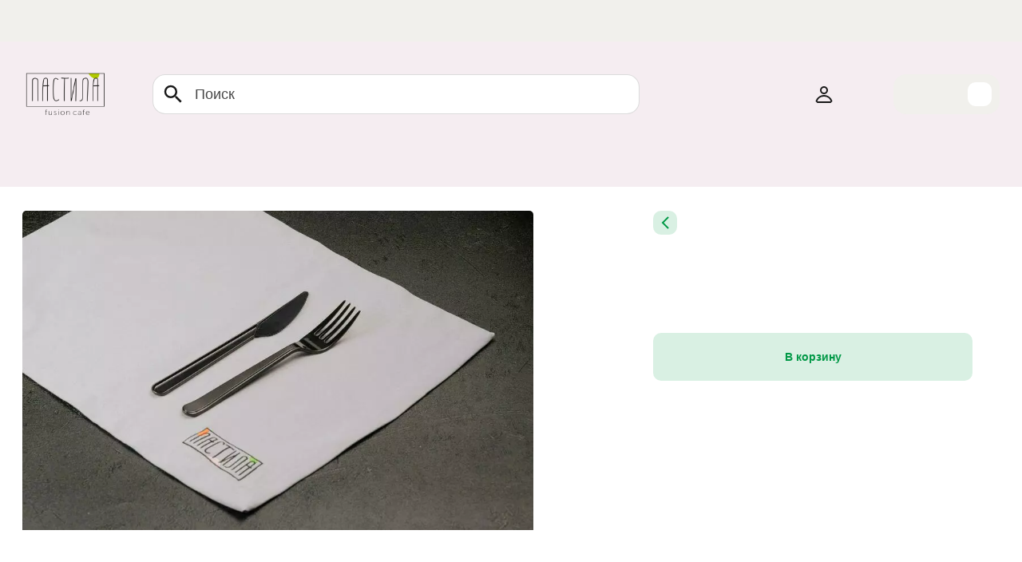

--- FILE ---
content_type: text/html;charset=utf-8
request_url: https://pastila-cafe.ru/menu/168668/1064268
body_size: 90111
content:
<!DOCTYPE html><html  data-capo=""><head><meta charset="utf-8">
<meta name="viewport" content="width=device-width, initial-scale=1">
<title>Вилка и нож</title>
<link rel="preconnect" href="//smartomato.ams3.cdn.digitaloceanspaces.com">
<link rel="preconnect" href="//smartomato.ru">
<style>@import"https://fonts.googleapis.com/css2?family=Montserrat:wght@400;500;600&display=swap";.error-page[data-v-ee20ddb0]{align-items:center;background:#f1f0ec;box-sizing:border-box;display:flex;flex-direction:column;justify-content:center;min-height:100vh;padding:30px}.error-page.layouted[data-v-ee20ddb0]{min-height:auto}.error-page[data-v-ee20ddb0] .empty{font-family:Montserrat,sans-serif}.error-page .error-content[data-v-ee20ddb0]{align-items:center;border:1px dashed hsla(0,0%,9%,.3);border-radius:10px;cursor:pointer;display:flex;height:50px;justify-content:center;margin:30px 0 0;max-width:80%;padding:10px;word-break:break-all}.error-page .error-content .error-message[data-v-ee20ddb0]{margin-right:10px;overflow:hidden;text-overflow:ellipsis;white-space:nowrap}.error-page .error-content .error-copy[data-v-ee20ddb0]{align-items:center;border-radius:5px;display:flex;justify-content:center;opacity:.5;padding:5px;transition:.3s ease}.error-page .error-content .error-copy svg[data-v-ee20ddb0]{height:20px;opacity:.7;width:20px}.error-page .error-content:hover .error-copy[data-v-ee20ddb0]{opacity:1}@media (max-width:719px){.error-page .error-content[data-v-ee20ddb0]{max-width:100%}}.error-page .empty[data-v-ee20ddb0]{align-items:center;display:flex;justify-content:center;text-align:center;width:100%}.error-page .empty .error[data-v-ee20ddb0]{align-items:center;display:flex;flex-direction:column;width:100%}.error-page .empty .error .error-img[data-v-ee20ddb0]{margin:0 0 40px;max-width:80%;width:100%}.error-page .empty .error .error-img img[data-v-ee20ddb0],.error-page .empty .error .error-img svg[data-v-ee20ddb0]{width:100%}.error-page .empty .error .error-img img[data-v-ee20ddb0]{max-height:250px;-o-object-fit:cover;object-fit:cover}.error-page .empty .error .error-text[data-v-ee20ddb0]{font-size:26px;margin:0 0 40px}.error-page .empty .error .btn[data-v-ee20ddb0]{background:#f56e5a;border-radius:5px;color:#fff;display:block;font-size:14px;font-weight:700;padding:10px 30px;text-decoration:none;transition:.3s ease}.error-page .empty .error .btn[data-v-ee20ddb0]:hover{opacity:.7}@media (max-width:719px){.error-page .empty .error .error-text[data-v-ee20ddb0]{font-size:20px}}</style>
<style> @font-face { font-family: "Montserrat fallback"; src: local("Noto Sans"); size-adjust: 106.1181%; ascent-override: 91.2191%; descent-override: 23.6529%; line-gap-override: 0%; } @font-face { font-family: "Montserrat fallback"; src: local("Arial"); size-adjust: 112.8307%; ascent-override: 85.7923%; descent-override: 22.2457%; line-gap-override: 0%; } @font-face { font-family: "Montserrat fallback"; src: local("Helvetica Neue"); size-adjust: 111.7778%; ascent-override: 86.6004%; descent-override: 22.4553%; line-gap-override: 0%; } @font-face { font-family: "Montserrat fallback"; src: local("Roboto"); size-adjust: 113.0784%; ascent-override: 85.6043%; descent-override: 22.197%; line-gap-override: 0%; } @font-face { font-family: "Montserrat fallback"; src: local("Segoe UI"); size-adjust: 113.452%; ascent-override: 85.3224%; descent-override: 22.1239%; line-gap-override: 0%; } @font-face { font-family: "Montserrat fallback"; src: local("BlinkMacSystemFont"); size-adjust: 120.7672%; ascent-override: 80.1542%; descent-override: 20.7838%; line-gap-override: 0%; } @font-face { font-family: "Montserrat fallback"; src: local("Noto Sans"); size-adjust: 106.1181%; ascent-override: 91.2191%; descent-override: 23.6529%; line-gap-override: 0%; } @font-face { font-family: "Montserrat fallback"; src: local("Arial"); size-adjust: 112.8307%; ascent-override: 85.7923%; descent-override: 22.2457%; line-gap-override: 0%; } @font-face { font-family: "Montserrat fallback"; src: local("Helvetica Neue"); size-adjust: 111.7778%; ascent-override: 86.6004%; descent-override: 22.4553%; line-gap-override: 0%; } @font-face { font-family: "Montserrat fallback"; src: local("Roboto"); size-adjust: 113.0784%; ascent-override: 85.6043%; descent-override: 22.197%; line-gap-override: 0%; } @font-face { font-family: "Montserrat fallback"; src: local("Segoe UI"); size-adjust: 113.452%; ascent-override: 85.3224%; descent-override: 22.1239%; line-gap-override: 0%; } @font-face { font-family: "Montserrat fallback"; src: local("BlinkMacSystemFont"); size-adjust: 120.7672%; ascent-override: 80.1542%; descent-override: 20.7838%; line-gap-override: 0%; } @font-face { font-family: "Montserrat fallback"; src: local("Noto Sans"); size-adjust: 106.1181%; ascent-override: 91.2191%; descent-override: 23.6529%; line-gap-override: 0%; } @font-face { font-family: "Montserrat fallback"; src: local("Arial"); size-adjust: 112.8307%; ascent-override: 85.7923%; descent-override: 22.2457%; line-gap-override: 0%; } @font-face { font-family: "Montserrat fallback"; src: local("Helvetica Neue"); size-adjust: 111.7778%; ascent-override: 86.6004%; descent-override: 22.4553%; line-gap-override: 0%; } @font-face { font-family: "Montserrat fallback"; src: local("Roboto"); size-adjust: 113.0784%; ascent-override: 85.6043%; descent-override: 22.197%; line-gap-override: 0%; } @font-face { font-family: "Montserrat fallback"; src: local("Segoe UI"); size-adjust: 113.452%; ascent-override: 85.3224%; descent-override: 22.1239%; line-gap-override: 0%; } @font-face { font-family: "Montserrat fallback"; src: local("BlinkMacSystemFont"); size-adjust: 120.7672%; ascent-override: 80.1542%; descent-override: 20.7838%; line-gap-override: 0%; } @font-face { font-family: "Montserrat fallback"; src: local("Noto Sans"); size-adjust: 106.1181%; ascent-override: 91.2191%; descent-override: 23.6529%; line-gap-override: 0%; } @font-face { font-family: "Montserrat fallback"; src: local("Arial"); size-adjust: 112.8307%; ascent-override: 85.7923%; descent-override: 22.2457%; line-gap-override: 0%; } @font-face { font-family: "Montserrat fallback"; src: local("Helvetica Neue"); size-adjust: 111.7778%; ascent-override: 86.6004%; descent-override: 22.4553%; line-gap-override: 0%; } @font-face { font-family: "Montserrat fallback"; src: local("Roboto"); size-adjust: 113.0784%; ascent-override: 85.6043%; descent-override: 22.197%; line-gap-override: 0%; } @font-face { font-family: "Montserrat fallback"; src: local("Segoe UI"); size-adjust: 113.452%; ascent-override: 85.3224%; descent-override: 22.1239%; line-gap-override: 0%; } @font-face { font-family: "Montserrat fallback"; src: local("BlinkMacSystemFont"); size-adjust: 120.7672%; ascent-override: 80.1542%; descent-override: 20.7838%; line-gap-override: 0%; } @font-face { font-family: "Montserrat fallback"; src: local("Noto Sans"); size-adjust: 106.1181%; ascent-override: 91.2191%; descent-override: 23.6529%; line-gap-override: 0%; } @font-face { font-family: "Montserrat fallback"; src: local("Arial"); size-adjust: 112.8307%; ascent-override: 85.7923%; descent-override: 22.2457%; line-gap-override: 0%; } @font-face { font-family: "Montserrat fallback"; src: local("Helvetica Neue"); size-adjust: 111.7778%; ascent-override: 86.6004%; descent-override: 22.4553%; line-gap-override: 0%; } @font-face { font-family: "Montserrat fallback"; src: local("Roboto"); size-adjust: 113.0784%; ascent-override: 85.6043%; descent-override: 22.197%; line-gap-override: 0%; } @font-face { font-family: "Montserrat fallback"; src: local("Segoe UI"); size-adjust: 113.452%; ascent-override: 85.3224%; descent-override: 22.1239%; line-gap-override: 0%; } @font-face { font-family: "Montserrat fallback"; src: local("BlinkMacSystemFont"); size-adjust: 120.7672%; ascent-override: 80.1542%; descent-override: 20.7838%; line-gap-override: 0%; } @font-face { font-family: "Montserrat fallback"; src: local("Noto Sans"); size-adjust: 106.1181%; ascent-override: 91.2191%; descent-override: 23.6529%; line-gap-override: 0%; } @font-face { font-family: "Montserrat fallback"; src: local("Arial"); size-adjust: 112.8307%; ascent-override: 85.7923%; descent-override: 22.2457%; line-gap-override: 0%; } @font-face { font-family: "Montserrat fallback"; src: local("Helvetica Neue"); size-adjust: 111.7778%; ascent-override: 86.6004%; descent-override: 22.4553%; line-gap-override: 0%; } @font-face { font-family: "Montserrat fallback"; src: local("Roboto"); size-adjust: 113.0784%; ascent-override: 85.6043%; descent-override: 22.197%; line-gap-override: 0%; } @font-face { font-family: "Montserrat fallback"; src: local("Segoe UI"); size-adjust: 113.452%; ascent-override: 85.3224%; descent-override: 22.1239%; line-gap-override: 0%; } @font-face { font-family: "Montserrat fallback"; src: local("BlinkMacSystemFont"); size-adjust: 120.7672%; ascent-override: 80.1542%; descent-override: 20.7838%; line-gap-override: 0%; } @font-face { font-family: "Montserrat fallback"; src: local("Noto Sans"); size-adjust: 106.1181%; ascent-override: 91.2191%; descent-override: 23.6529%; line-gap-override: 0%; } @font-face { font-family: "Montserrat fallback"; src: local("Arial"); size-adjust: 112.8307%; ascent-override: 85.7923%; descent-override: 22.2457%; line-gap-override: 0%; } @font-face { font-family: "Montserrat fallback"; src: local("Helvetica Neue"); size-adjust: 111.7778%; ascent-override: 86.6004%; descent-override: 22.4553%; line-gap-override: 0%; } @font-face { font-family: "Montserrat fallback"; src: local("Roboto"); size-adjust: 113.0784%; ascent-override: 85.6043%; descent-override: 22.197%; line-gap-override: 0%; } @font-face { font-family: "Montserrat fallback"; src: local("Segoe UI"); size-adjust: 113.452%; ascent-override: 85.3224%; descent-override: 22.1239%; line-gap-override: 0%; } @font-face { font-family: "Montserrat fallback"; src: local("BlinkMacSystemFont"); size-adjust: 120.7672%; ascent-override: 80.1542%; descent-override: 20.7838%; line-gap-override: 0%; } @font-face { font-family: "Montserrat fallback"; src: local("Noto Sans"); size-adjust: 106.1181%; ascent-override: 91.2191%; descent-override: 23.6529%; line-gap-override: 0%; } @font-face { font-family: "Montserrat fallback"; src: local("Arial"); size-adjust: 112.8307%; ascent-override: 85.7923%; descent-override: 22.2457%; line-gap-override: 0%; } @font-face { font-family: "Montserrat fallback"; src: local("Helvetica Neue"); size-adjust: 111.7778%; ascent-override: 86.6004%; descent-override: 22.4553%; line-gap-override: 0%; } @font-face { font-family: "Montserrat fallback"; src: local("Roboto"); size-adjust: 113.0784%; ascent-override: 85.6043%; descent-override: 22.197%; line-gap-override: 0%; } @font-face { font-family: "Montserrat fallback"; src: local("Segoe UI"); size-adjust: 113.452%; ascent-override: 85.3224%; descent-override: 22.1239%; line-gap-override: 0%; } @font-face { font-family: "Montserrat fallback"; src: local("BlinkMacSystemFont"); size-adjust: 120.7672%; ascent-override: 80.1542%; descent-override: 20.7838%; line-gap-override: 0%; } @font-face { font-family: "Montserrat fallback"; src: local("Noto Sans"); size-adjust: 106.1181%; ascent-override: 91.2191%; descent-override: 23.6529%; line-gap-override: 0%; } @font-face { font-family: "Montserrat fallback"; src: local("Arial"); size-adjust: 112.8307%; ascent-override: 85.7923%; descent-override: 22.2457%; line-gap-override: 0%; } @font-face { font-family: "Montserrat fallback"; src: local("Helvetica Neue"); size-adjust: 111.7778%; ascent-override: 86.6004%; descent-override: 22.4553%; line-gap-override: 0%; } @font-face { font-family: "Montserrat fallback"; src: local("Roboto"); size-adjust: 113.0784%; ascent-override: 85.6043%; descent-override: 22.197%; line-gap-override: 0%; } @font-face { font-family: "Montserrat fallback"; src: local("Segoe UI"); size-adjust: 113.452%; ascent-override: 85.3224%; descent-override: 22.1239%; line-gap-override: 0%; } @font-face { font-family: "Montserrat fallback"; src: local("BlinkMacSystemFont"); size-adjust: 120.7672%; ascent-override: 80.1542%; descent-override: 20.7838%; line-gap-override: 0%; } @font-face { font-family: "Montserrat fallback"; src: local("Noto Sans"); size-adjust: 106.1181%; ascent-override: 91.2191%; descent-override: 23.6529%; line-gap-override: 0%; } @font-face { font-family: "Montserrat fallback"; src: local("Arial"); size-adjust: 112.8307%; ascent-override: 85.7923%; descent-override: 22.2457%; line-gap-override: 0%; } @font-face { font-family: "Montserrat fallback"; src: local("Helvetica Neue"); size-adjust: 111.7778%; ascent-override: 86.6004%; descent-override: 22.4553%; line-gap-override: 0%; } @font-face { font-family: "Montserrat fallback"; src: local("Roboto"); size-adjust: 113.0784%; ascent-override: 85.6043%; descent-override: 22.197%; line-gap-override: 0%; } @font-face { font-family: "Montserrat fallback"; src: local("Segoe UI"); size-adjust: 113.452%; ascent-override: 85.3224%; descent-override: 22.1239%; line-gap-override: 0%; } @font-face { font-family: "Montserrat fallback"; src: local("BlinkMacSystemFont"); size-adjust: 120.7672%; ascent-override: 80.1542%; descent-override: 20.7838%; line-gap-override: 0%; } @font-face { font-family: "Montserrat fallback"; src: local("Noto Sans"); size-adjust: 106.1181%; ascent-override: 91.2191%; descent-override: 23.6529%; line-gap-override: 0%; } @font-face { font-family: "Montserrat fallback"; src: local("Arial"); size-adjust: 112.8307%; ascent-override: 85.7923%; descent-override: 22.2457%; line-gap-override: 0%; } @font-face { font-family: "Montserrat fallback"; src: local("Helvetica Neue"); size-adjust: 111.7778%; ascent-override: 86.6004%; descent-override: 22.4553%; line-gap-override: 0%; } @font-face { font-family: "Montserrat fallback"; src: local("Roboto"); size-adjust: 113.0784%; ascent-override: 85.6043%; descent-override: 22.197%; line-gap-override: 0%; } @font-face { font-family: "Montserrat fallback"; src: local("Segoe UI"); size-adjust: 113.452%; ascent-override: 85.3224%; descent-override: 22.1239%; line-gap-override: 0%; } @font-face { font-family: "Montserrat fallback"; src: local("BlinkMacSystemFont"); size-adjust: 120.7672%; ascent-override: 80.1542%; descent-override: 20.7838%; line-gap-override: 0%; } @font-face { font-family: "Montserrat fallback"; src: local("Noto Sans"); size-adjust: 106.1181%; ascent-override: 91.2191%; descent-override: 23.6529%; line-gap-override: 0%; } @font-face { font-family: "Montserrat fallback"; src: local("Arial"); size-adjust: 112.8307%; ascent-override: 85.7923%; descent-override: 22.2457%; line-gap-override: 0%; } @font-face { font-family: "Montserrat fallback"; src: local("Helvetica Neue"); size-adjust: 111.7778%; ascent-override: 86.6004%; descent-override: 22.4553%; line-gap-override: 0%; } @font-face { font-family: "Montserrat fallback"; src: local("Roboto"); size-adjust: 113.0784%; ascent-override: 85.6043%; descent-override: 22.197%; line-gap-override: 0%; } @font-face { font-family: "Montserrat fallback"; src: local("Segoe UI"); size-adjust: 113.452%; ascent-override: 85.3224%; descent-override: 22.1239%; line-gap-override: 0%; } @font-face { font-family: "Montserrat fallback"; src: local("BlinkMacSystemFont"); size-adjust: 120.7672%; ascent-override: 80.1542%; descent-override: 20.7838%; line-gap-override: 0%; } @font-face { font-family: "Montserrat fallback"; src: local("Noto Sans"); size-adjust: 106.1181%; ascent-override: 91.2191%; descent-override: 23.6529%; line-gap-override: 0%; } @font-face { font-family: "Montserrat fallback"; src: local("Arial"); size-adjust: 112.8307%; ascent-override: 85.7923%; descent-override: 22.2457%; line-gap-override: 0%; } @font-face { font-family: "Montserrat fallback"; src: local("Helvetica Neue"); size-adjust: 111.7778%; ascent-override: 86.6004%; descent-override: 22.4553%; line-gap-override: 0%; } @font-face { font-family: "Montserrat fallback"; src: local("Roboto"); size-adjust: 113.0784%; ascent-override: 85.6043%; descent-override: 22.197%; line-gap-override: 0%; } @font-face { font-family: "Montserrat fallback"; src: local("Segoe UI"); size-adjust: 113.452%; ascent-override: 85.3224%; descent-override: 22.1239%; line-gap-override: 0%; } @font-face { font-family: "Montserrat fallback"; src: local("BlinkMacSystemFont"); size-adjust: 120.7672%; ascent-override: 80.1542%; descent-override: 20.7838%; line-gap-override: 0%; } @font-face { font-family: "Montserrat fallback"; src: local("Noto Sans"); size-adjust: 106.1181%; ascent-override: 91.2191%; descent-override: 23.6529%; line-gap-override: 0%; } @font-face { font-family: "Montserrat fallback"; src: local("Arial"); size-adjust: 112.8307%; ascent-override: 85.7923%; descent-override: 22.2457%; line-gap-override: 0%; } @font-face { font-family: "Montserrat fallback"; src: local("Helvetica Neue"); size-adjust: 111.7778%; ascent-override: 86.6004%; descent-override: 22.4553%; line-gap-override: 0%; } @font-face { font-family: "Montserrat fallback"; src: local("Roboto"); size-adjust: 113.0784%; ascent-override: 85.6043%; descent-override: 22.197%; line-gap-override: 0%; } @font-face { font-family: "Montserrat fallback"; src: local("Segoe UI"); size-adjust: 113.452%; ascent-override: 85.3224%; descent-override: 22.1239%; line-gap-override: 0%; } @font-face { font-family: "Montserrat fallback"; src: local("BlinkMacSystemFont"); size-adjust: 120.7672%; ascent-override: 80.1542%; descent-override: 20.7838%; line-gap-override: 0%; } @font-face { font-family: "Montserrat fallback"; src: local("Noto Sans"); size-adjust: 106.1181%; ascent-override: 91.2191%; descent-override: 23.6529%; line-gap-override: 0%; } @font-face { font-family: "Montserrat fallback"; src: local("Arial"); size-adjust: 112.8307%; ascent-override: 85.7923%; descent-override: 22.2457%; line-gap-override: 0%; } @font-face { font-family: "Montserrat fallback"; src: local("Helvetica Neue"); size-adjust: 111.7778%; ascent-override: 86.6004%; descent-override: 22.4553%; line-gap-override: 0%; } @font-face { font-family: "Montserrat fallback"; src: local("Roboto"); size-adjust: 113.0784%; ascent-override: 85.6043%; descent-override: 22.197%; line-gap-override: 0%; } @font-face { font-family: "Montserrat fallback"; src: local("Segoe UI"); size-adjust: 113.452%; ascent-override: 85.3224%; descent-override: 22.1239%; line-gap-override: 0%; } @font-face { font-family: "Montserrat fallback"; src: local("BlinkMacSystemFont"); size-adjust: 120.7672%; ascent-override: 80.1542%; descent-override: 20.7838%; line-gap-override: 0%; } @font-face { font-family: "Montserrat fallback"; src: local("Noto Sans"); size-adjust: 106.1181%; ascent-override: 91.2191%; descent-override: 23.6529%; line-gap-override: 0%; } @font-face { font-family: "Montserrat fallback"; src: local("Arial"); size-adjust: 112.8307%; ascent-override: 85.7923%; descent-override: 22.2457%; line-gap-override: 0%; } @font-face { font-family: "Montserrat fallback"; src: local("Helvetica Neue"); size-adjust: 111.7778%; ascent-override: 86.6004%; descent-override: 22.4553%; line-gap-override: 0%; } @font-face { font-family: "Montserrat fallback"; src: local("Roboto"); size-adjust: 113.0784%; ascent-override: 85.6043%; descent-override: 22.197%; line-gap-override: 0%; } @font-face { font-family: "Montserrat fallback"; src: local("Segoe UI"); size-adjust: 113.452%; ascent-override: 85.3224%; descent-override: 22.1239%; line-gap-override: 0%; } @font-face { font-family: "Montserrat fallback"; src: local("BlinkMacSystemFont"); size-adjust: 120.7672%; ascent-override: 80.1542%; descent-override: 20.7838%; line-gap-override: 0%; } @font-face { font-family: "Montserrat fallback"; src: local("Noto Sans"); size-adjust: 106.1181%; ascent-override: 91.2191%; descent-override: 23.6529%; line-gap-override: 0%; } @font-face { font-family: "Montserrat fallback"; src: local("Arial"); size-adjust: 112.8307%; ascent-override: 85.7923%; descent-override: 22.2457%; line-gap-override: 0%; } @font-face { font-family: "Montserrat fallback"; src: local("Helvetica Neue"); size-adjust: 111.7778%; ascent-override: 86.6004%; descent-override: 22.4553%; line-gap-override: 0%; } @font-face { font-family: "Montserrat fallback"; src: local("Roboto"); size-adjust: 113.0784%; ascent-override: 85.6043%; descent-override: 22.197%; line-gap-override: 0%; } @font-face { font-family: "Montserrat fallback"; src: local("Segoe UI"); size-adjust: 113.452%; ascent-override: 85.3224%; descent-override: 22.1239%; line-gap-override: 0%; } @font-face { font-family: "Montserrat fallback"; src: local("BlinkMacSystemFont"); size-adjust: 120.7672%; ascent-override: 80.1542%; descent-override: 20.7838%; line-gap-override: 0%; } @font-face { font-family: "Montserrat fallback"; src: local("Noto Sans"); size-adjust: 106.1181%; ascent-override: 91.2191%; descent-override: 23.6529%; line-gap-override: 0%; } @font-face { font-family: "Montserrat fallback"; src: local("Arial"); size-adjust: 112.8307%; ascent-override: 85.7923%; descent-override: 22.2457%; line-gap-override: 0%; } @font-face { font-family: "Montserrat fallback"; src: local("Helvetica Neue"); size-adjust: 111.7778%; ascent-override: 86.6004%; descent-override: 22.4553%; line-gap-override: 0%; } @font-face { font-family: "Montserrat fallback"; src: local("Roboto"); size-adjust: 113.0784%; ascent-override: 85.6043%; descent-override: 22.197%; line-gap-override: 0%; } @font-face { font-family: "Montserrat fallback"; src: local("Segoe UI"); size-adjust: 113.452%; ascent-override: 85.3224%; descent-override: 22.1239%; line-gap-override: 0%; } @font-face { font-family: "Montserrat fallback"; src: local("BlinkMacSystemFont"); size-adjust: 120.7672%; ascent-override: 80.1542%; descent-override: 20.7838%; line-gap-override: 0%; } @font-face { font-family: "Montserrat fallback"; src: local("Noto Sans"); size-adjust: 106.1181%; ascent-override: 91.2191%; descent-override: 23.6529%; line-gap-override: 0%; } @font-face { font-family: "Montserrat fallback"; src: local("Arial"); size-adjust: 112.8307%; ascent-override: 85.7923%; descent-override: 22.2457%; line-gap-override: 0%; } @font-face { font-family: "Montserrat fallback"; src: local("Helvetica Neue"); size-adjust: 111.7778%; ascent-override: 86.6004%; descent-override: 22.4553%; line-gap-override: 0%; } @font-face { font-family: "Montserrat fallback"; src: local("Roboto"); size-adjust: 113.0784%; ascent-override: 85.6043%; descent-override: 22.197%; line-gap-override: 0%; } @font-face { font-family: "Montserrat fallback"; src: local("Segoe UI"); size-adjust: 113.452%; ascent-override: 85.3224%; descent-override: 22.1239%; line-gap-override: 0%; } @font-face { font-family: "Montserrat fallback"; src: local("BlinkMacSystemFont"); size-adjust: 120.7672%; ascent-override: 80.1542%; descent-override: 20.7838%; line-gap-override: 0%; } @font-face { font-family: "Montserrat fallback"; src: local("Noto Sans"); size-adjust: 106.1181%; ascent-override: 91.2191%; descent-override: 23.6529%; line-gap-override: 0%; } @font-face { font-family: "Montserrat fallback"; src: local("Arial"); size-adjust: 112.8307%; ascent-override: 85.7923%; descent-override: 22.2457%; line-gap-override: 0%; } @font-face { font-family: "Montserrat fallback"; src: local("Helvetica Neue"); size-adjust: 111.7778%; ascent-override: 86.6004%; descent-override: 22.4553%; line-gap-override: 0%; } @font-face { font-family: "Montserrat fallback"; src: local("Roboto"); size-adjust: 113.0784%; ascent-override: 85.6043%; descent-override: 22.197%; line-gap-override: 0%; } @font-face { font-family: "Montserrat fallback"; src: local("Segoe UI"); size-adjust: 113.452%; ascent-override: 85.3224%; descent-override: 22.1239%; line-gap-override: 0%; } @font-face { font-family: "Montserrat fallback"; src: local("BlinkMacSystemFont"); size-adjust: 120.7672%; ascent-override: 80.1542%; descent-override: 20.7838%; line-gap-override: 0%; } </style>
<link href="https://app.smartomato.ru/marketplace/stylesheet/31465a41d015731a1f51393b0ab6d760/-2000095570660931226" rel="stylesheet">
<style>*{box-sizing:border-box;-webkit-text-size-adjust:none;-moz-text-size-adjust:none;text-size-adjust:none}*,:focus{outline:none}:after,:before{box-sizing:border-box}::-webkit-scrollbar{background-color:transparent;height:4px;width:4px}::-webkit-scrollbar-track{background-color:transparent;border-radius:100px}::-webkit-scrollbar-thumb{border-radius:100px;width:100px}body{font:400 18px/28px Montserrat,Arial,Helvetica,sans-serif;margin:0;-webkit-font-smoothing:antialiased}img{border-style:none;display:block;max-width:100%}a{outline:none;transition:all .2s linear}a,a:hover{text-decoration:none}input,select,textarea{-webkit-border-radius:0}input,input:not([type=radio],[type=checkbox]),select,textarea{-webkit-appearance:none;font:100% Montserrat,Arial,Helvetica,sans-serif;vertical-align:middle}fieldset,form{border-style:none;margin:0;min-width:0;padding:0}article,aside,dialog,figure,footer,header,menu,nav,section{display:block}nav ol,nav ul{margin:0;padding:0}nav li,nav ol,nav ul{list-style:none}p{margin:0 0 10px}.title-h1,h1{display:block;font-size:48px;font-weight:700;line-height:58px;margin:0 0 40px}@media (max-width:1023px){.title-h1,h1{font-size:36px;line-height:46px;margin:0 0 30px}}.title-h2,h2{display:block;font-size:36px;font-weight:600;line-height:46px;margin:0 0 40px}@media (max-width:1023px){.title-h2,h2{font-size:26px;line-height:36px;margin:0 0 30px}}.title-h3,h3{display:block;font-size:26px;font-weight:600;line-height:36px;margin:0 0 20px}@media (max-width:1023px){.title-h3,h3{font-size:22px;line-height:30px;margin:0 0 15px}}.title-h4,h4{display:block;font-size:18px;font-weight:600;line-height:28px;margin:0 0 15px;word-break:break-word}@media (max-width:1023px){.title-h4,h4{font-size:16px;line-height:24px;margin:0 0 10px}}h5{font-size:20px;line-height:22px;margin:0 0 12px}h6{font-size:18px;line-height:20px;margin:0 0 10px}button,input[type=file]::-webkit-file-upload-button,input[type=submit]{cursor:pointer}input::-moz-placeholder,textarea::-moz-placeholder{font-weight:400;opacity:1}input::placeholder,textarea::placeholder{font-weight:400;opacity:1}body,html{height:100%;margin:0;-webkit-text-size-adjust:none}#wrapper{display:flex;flex-direction:column;max-height:100vh;overflow:hidden;width:100%}#main,#wrapper{position:relative}#main{flex:5000 1 auto}* html #wrapper{height:100%}.container{margin:0 auto;max-width:1280px;padding:0 28px;width:100%}@media (max-width:719px){.container{padding:0 12px}}.slider-anchor{display:none;width:calc(100% - 410px)}@media (max-width:1023px){.slider-anchor{display:block;left:0;opacity:0;position:absolute;top:0;transform:translate(200px);width:calc(100% - 410px);z-index:-1}}.slider-anchor .sub-nav{padding-top:0}.slider-anchor .sub-nav li{margin-left:0;padding-right:40px}@media (max-width:1023px){.slider-anchor .sub-nav li{padding-right:30px}}.list-product{display:flex;flex-wrap:wrap;list-style:none;margin:0 -20px 40px;padding:0}@media (max-width:1023px){.list-product{margin:0 -5px}}.list-product li{flex:0 0 25%;padding:0 20px;width:25%}@media (max-width:1023px){.list-product li{flex:0 1 50%;padding:0 5px}}.list-product .holder-option{margin-top:-1px;padding:0;position:relative;transition:all .2s linear}.list-product .holder-option:hover{z-index:1}.list-product .holder-option:hover:before{opacity:0}.list-product .holder-option:before{bottom:0;content:"";left:20px;position:absolute;right:20px;z-index:1}.list-product .holder-option:first-child{border-radius:5px 5px 0 0}.list-product .holder-option:last-child{border-radius:0 0 5px 5px}.list-product .holder-option:last-child:before{display:none}body.new-widget #smartomato-application{bottom:0;left:0;pointer-events:none;position:fixed;right:0;top:0}body.new-widget #smartomato-application .sm-quick-configurator,body.new-widget #smartomato-application .smartomato-widget{pointer-events:all}@media (max-width:1023px){body.new-widget #smartomato-application .smartomato-widget{bottom:50px;margin:14px}body.new-widget #smartomato-application .smartomato-widget .sm-mobile-order-status{width:-moz-fit-content;width:fit-content}body.new-widget #smartomato-application .smartomato-widget .sm-mobile-order-status:before{display:none}}.sm-modal-open .new-widget #smartomato-application{pointer-events:all;z-index:4}.sm-modal-open .new-widget .content-wrapper{overflow:hidden}.arabian{direction:rtl}.arabian .lang{margin:0 20px 0 0}.arabian .lang .lang-drop .current-lang{margin:0 0 0 6px}.arabian .nav ul li{margin:0 0 0 40px}.arabian .lang .dropdown .dropdown-item svg,.arabian .lang .lang-drop .current-lang svg{margin:0 0 0 6px}.arabian .bottom-header .holder-logo{padding:0 0 0 10px}.arabian .app-header-logo .logo{margin:0 0 0 40px}.arabian .location .icon-location{left:0;right:10px}.arabian .header-location .holder-location .city-drop{margin:0 0 0 15px}.arabian .location{padding:8px 50px 8px 15px}.arabian .location.search{padding-left:0;padding-right:50px}.arabian .header-location .holder-location .city-drop span{margin:0 0 0 8px}.arabian .user.login{padding:0 0 0 5px}.arabian .user .balance{margin:0 0 0 15px}.arabian .header-basket .holder-basket{padding:0 30px 0 0}.arabian .header-basket .holder-basket .basket-block .basket[data-v-b69c954a]{padding:10px 20px 10px 10px}.arabian .header-basket .holder-basket .basket-block .basket .sum{margin:0 15px 0 0;padding:0 15px 0 0}.arabian .header-basket .holder-basket .basket-block .basket .sum .value{margin:0 0 0 15px}.arabian .production-card{width:100%}.arabian .dishes ul .button a{flex-direction:row-reverse;padding:0 50px 0 20px}.arabian .dishes ul .button a:before{left:0;right:20px}.arabian .two-columns .list-item{padding:0 0 0 20px}.arabian .side .side-menu{margin:0 0 0 20px}.arabian .counter.active input{border-radius:0 10px 10px 0}.arabian .prices-block .price-weight .price-weight-values .price{margin:0 0 0 20px}.arabian .dish-card.default .counter.active{margin-left:unset;margin-right:auto}.arabian .dish-page-card .holder-img{margin:0 0 0 150px}.arabian .base-breadcrumbs .layout .holder-block{flex-direction:row-reverse;justify-content:flex-end}.arabian .review-slider .user .holder-img{margin:0 0 0 20px}@media (max-width:1023px){.arabian .header-location .holder-location .city-drop{margin:0 0 15px}.arabian .header-basket .holder-basket{padding:0}.arabian .dish-page-card .holder-img{margin:0 0 30px}.arabian .two-columns .list-item{padding:0}.arabian .dishes ul .button a:before{right:10px}.arabian .slider-anchor .sub-nav li{padding:0 0 0 30px}}@keyframes scale-fade-popup{0%{opacity:0;transform:translate(-45%,-50%)}to{opacity:1;transform:translate(-50%,-50%)}}.scale-fade-popup-enter-active{animation:scale-fade-popup .3s}.scale-fade-popup-leave-active{animation:scale-fade-popup .3s reverse}@keyframes fade{0%{opacity:0}to{opacity:1}}.fade-enter-active{animation:fade .8s}.fade-leave-active{animation:fade .8s reverse}.fade-stories-enter-active{animation:fade .2s}.fade-cookies-enter-active{animation:fade .8s}.fade-cookies-leave-active{animation:fade 1s reverse}.slide-fade-enter-active{transition:all .2s ease-out}.slide-fade-leave-active{transition:all .2s ease-in}.slide-fade-enter-from{transform:translate(30%)}.slide-fade-leave-to{opacity:0;transform:translate(-30%)}@keyframes shine-lines{0%{background-position:200% 0}to{background-position:-200% 0}}.loading-skeleton{pointer-events:none;position:relative}.loading-skeleton:before{animation:shine-lines 3s linear infinite;background:linear-gradient(90deg,#f5f5f5 25%,#e5e5e5,#f5f5f5 75%);background-size:200% 100%;border-radius:15px;content:"";display:block;height:100%;opacity:1;position:absolute;width:100%;z-index:6}.slide-left-enter-active,.slide-left-leave-active,.slide-right-enter-active,.slide-right-leave-active{transition:all .2s}.slide-left-enter-from,.slide-left-leave-to,.slide-right-enter-from,.slide-right-leave-to{opacity:0}.slide-left-enter-from{transform:translate(50px)}.slide-left-leave-to,.slide-right-enter-from{transform:translate(-50px)}.slide-right-leave-to{transform:translate(50px)}</style>
<style>@font-face{font-display:swap;font-family:Montserrat;font-style:normal;font-weight:400;src:url(/_nuxt/Montserrat-400-1.DV_LRdWn.woff2) format("woff2");unicode-range:u+0460-052f,u+1c80-1c8a,u+20b4,u+2de0-2dff,u+a640-a69f,u+fe2e-fe2f}@font-face{font-display:swap;font-family:Montserrat;font-style:normal;font-weight:400;src:url(/_nuxt/Montserrat-400-2.D3on441i.woff2) format("woff2");unicode-range:u+0301,u+0400-045f,u+0490-0491,u+04b0-04b1,u+2116}@font-face{font-display:swap;font-family:Montserrat;font-style:normal;font-weight:400;src:url(/_nuxt/Montserrat-400-3.BcziCZ2I.woff2) format("woff2");unicode-range:u+0102-0103,u+0110-0111,u+0128-0129,u+0168-0169,u+01a0-01a1,u+01af-01b0,u+0300-0301,u+0303-0304,u+0308-0309,u+0323,u+0329,u+1ea0-1ef9,u+20ab}@font-face{font-display:swap;font-family:Montserrat;font-style:normal;font-weight:400;src:url(/_nuxt/Montserrat-400-4.BLkAzDQP.woff2) format("woff2");unicode-range:u+0100-02ba,u+02bd-02c5,u+02c7-02cc,u+02ce-02d7,u+02dd-02ff,u+0304,u+0308,u+0329,u+1d00-1dbf,u+1e00-1e9f,u+1ef2-1eff,u+2020,u+20a0-20ab,u+20ad-20c0,u+2113,u+2c60-2c7f,u+a720-a7ff}@font-face{font-display:swap;font-family:Montserrat;font-style:normal;font-weight:400;src:url(/_nuxt/Montserrat-400-5.AeMhpAKq.woff2) format("woff2");unicode-range:u+00??,u+0131,u+0152-0153,u+02bb-02bc,u+02c6,u+02da,u+02dc,u+0304,u+0308,u+0329,u+2000-206f,u+20ac,u+2122,u+2191,u+2193,u+2212,u+2215,u+feff,u+fffd}@font-face{font-display:swap;font-family:Montserrat;font-style:normal;font-weight:500;src:url(/_nuxt/Montserrat-400-1.DV_LRdWn.woff2) format("woff2");unicode-range:u+0460-052f,u+1c80-1c8a,u+20b4,u+2de0-2dff,u+a640-a69f,u+fe2e-fe2f}@font-face{font-display:swap;font-family:Montserrat;font-style:normal;font-weight:500;src:url(/_nuxt/Montserrat-400-2.D3on441i.woff2) format("woff2");unicode-range:u+0301,u+0400-045f,u+0490-0491,u+04b0-04b1,u+2116}@font-face{font-display:swap;font-family:Montserrat;font-style:normal;font-weight:500;src:url(/_nuxt/Montserrat-400-3.BcziCZ2I.woff2) format("woff2");unicode-range:u+0102-0103,u+0110-0111,u+0128-0129,u+0168-0169,u+01a0-01a1,u+01af-01b0,u+0300-0301,u+0303-0304,u+0308-0309,u+0323,u+0329,u+1ea0-1ef9,u+20ab}@font-face{font-display:swap;font-family:Montserrat;font-style:normal;font-weight:500;src:url(/_nuxt/Montserrat-400-4.BLkAzDQP.woff2) format("woff2");unicode-range:u+0100-02ba,u+02bd-02c5,u+02c7-02cc,u+02ce-02d7,u+02dd-02ff,u+0304,u+0308,u+0329,u+1d00-1dbf,u+1e00-1e9f,u+1ef2-1eff,u+2020,u+20a0-20ab,u+20ad-20c0,u+2113,u+2c60-2c7f,u+a720-a7ff}@font-face{font-display:swap;font-family:Montserrat;font-style:normal;font-weight:500;src:url(/_nuxt/Montserrat-400-5.AeMhpAKq.woff2) format("woff2");unicode-range:u+00??,u+0131,u+0152-0153,u+02bb-02bc,u+02c6,u+02da,u+02dc,u+0304,u+0308,u+0329,u+2000-206f,u+20ac,u+2122,u+2191,u+2193,u+2212,u+2215,u+feff,u+fffd}@font-face{font-display:swap;font-family:Montserrat;font-style:normal;font-weight:600;src:url(/_nuxt/Montserrat-400-1.DV_LRdWn.woff2) format("woff2");unicode-range:u+0460-052f,u+1c80-1c8a,u+20b4,u+2de0-2dff,u+a640-a69f,u+fe2e-fe2f}@font-face{font-display:swap;font-family:Montserrat;font-style:normal;font-weight:600;src:url(/_nuxt/Montserrat-400-2.D3on441i.woff2) format("woff2");unicode-range:u+0301,u+0400-045f,u+0490-0491,u+04b0-04b1,u+2116}@font-face{font-display:swap;font-family:Montserrat;font-style:normal;font-weight:600;src:url(/_nuxt/Montserrat-400-3.BcziCZ2I.woff2) format("woff2");unicode-range:u+0102-0103,u+0110-0111,u+0128-0129,u+0168-0169,u+01a0-01a1,u+01af-01b0,u+0300-0301,u+0303-0304,u+0308-0309,u+0323,u+0329,u+1ea0-1ef9,u+20ab}@font-face{font-display:swap;font-family:Montserrat;font-style:normal;font-weight:600;src:url(/_nuxt/Montserrat-400-4.BLkAzDQP.woff2) format("woff2");unicode-range:u+0100-02ba,u+02bd-02c5,u+02c7-02cc,u+02ce-02d7,u+02dd-02ff,u+0304,u+0308,u+0329,u+1d00-1dbf,u+1e00-1e9f,u+1ef2-1eff,u+2020,u+20a0-20ab,u+20ad-20c0,u+2113,u+2c60-2c7f,u+a720-a7ff}@font-face{font-display:swap;font-family:Montserrat;font-style:normal;font-weight:600;src:url(/_nuxt/Montserrat-400-5.AeMhpAKq.woff2) format("woff2");unicode-range:u+00??,u+0131,u+0152-0153,u+02bb-02bc,u+02c6,u+02da,u+02dc,u+0304,u+0308,u+0329,u+2000-206f,u+20ac,u+2122,u+2191,u+2193,u+2212,u+2215,u+feff,u+fffd}@font-face{font-display:swap;font-family:Montserrat;font-style:normal;font-weight:700;src:url(/_nuxt/Montserrat-400-1.DV_LRdWn.woff2) format("woff2");unicode-range:u+0460-052f,u+1c80-1c8a,u+20b4,u+2de0-2dff,u+a640-a69f,u+fe2e-fe2f}@font-face{font-display:swap;font-family:Montserrat;font-style:normal;font-weight:700;src:url(/_nuxt/Montserrat-400-2.D3on441i.woff2) format("woff2");unicode-range:u+0301,u+0400-045f,u+0490-0491,u+04b0-04b1,u+2116}@font-face{font-display:swap;font-family:Montserrat;font-style:normal;font-weight:700;src:url(/_nuxt/Montserrat-400-3.BcziCZ2I.woff2) format("woff2");unicode-range:u+0102-0103,u+0110-0111,u+0128-0129,u+0168-0169,u+01a0-01a1,u+01af-01b0,u+0300-0301,u+0303-0304,u+0308-0309,u+0323,u+0329,u+1ea0-1ef9,u+20ab}@font-face{font-display:swap;font-family:Montserrat;font-style:normal;font-weight:700;src:url(/_nuxt/Montserrat-400-4.BLkAzDQP.woff2) format("woff2");unicode-range:u+0100-02ba,u+02bd-02c5,u+02c7-02cc,u+02ce-02d7,u+02dd-02ff,u+0304,u+0308,u+0329,u+1d00-1dbf,u+1e00-1e9f,u+1ef2-1eff,u+2020,u+20a0-20ab,u+20ad-20c0,u+2113,u+2c60-2c7f,u+a720-a7ff}@font-face{font-display:swap;font-family:Montserrat;font-style:normal;font-weight:700;src:url(/_nuxt/Montserrat-400-5.AeMhpAKq.woff2) format("woff2");unicode-range:u+00??,u+0131,u+0152-0153,u+02bb-02bc,u+02c6,u+02da,u+02dc,u+0304,u+0308,u+0329,u+2000-206f,u+20ac,u+2122,u+2191,u+2193,u+2212,u+2215,u+feff,u+fffd}</style>
<style>#__nuxt{height:100%}#__nuxt .layout-default{height:inherit}#__nuxt #wrapper{height:100%}#__nuxt .content-wrapper{display:flex;flex-direction:column;min-height:100%;overflow-x:hidden;overflow-y:scroll}@media (max-width:1023px){#__nuxt .content-wrapper{transition:all .2s linear}}.fixed-header .scroll-to-top{opacity:1;pointer-events:all}@media (max-width:1023px){.fixed-header .content-wrapper{padding:0;transition:all .2s linear}}.fixed-scroll{overflow:hidden}.rounded-cards #wrapper{overflow:inherit}@media (max-width:1023px){.rounded-cards #wrapper{overflow:hidden}}.rounded-cards .list-product{margin:0 -10px}.rounded-cards .list-product li{padding:0 10px}.rounded-cards .categories-list{width:100%}.side-slider .container{max-width:1420px}.restaraunt-not-published{align-items:center;display:flex;flex-direction:column;height:100vh}.restaraunt-not-published img{margin-top:50px;max-width:270px}.restaraunt-not-published h1{color:#333;display:block;font-size:40px;margin-top:15%;text-align:center}@media (max-width:1023px){.sm-panel-block.sm-basket{visibility:hidden}.restaraunt-not-published h1{font-size:35px;margin-top:35%}#smartomato-application .sm-mobile-order-status{align-items:center;background:#fff!important;border-radius:15px;bottom:75px!important;box-shadow:0 5px 20px #0000004d!important;color:#000!important;font-family:Montserrat,sans-serif!important;font-size:18px;font-weight:500!important;left:0;margin:0 auto;max-width:92%;padding:12px!important;text-decoration:none!important}#smartomato-application .sm-mobile-order-status .sm-status-text{align-items:center;display:flex;position:relative;text-decoration:none!important;width:100%}#smartomato-application .sm-mobile-order-status:before{background:#00984626 url(/images/right-arrow.svg) no-repeat 50% 50%;border-radius:10px;content:"";height:30px;position:absolute;right:12px;top:50%;transform:translate(0) translateY(-50%);transition:all .2s linear;width:30px}#smartomato-application .sm-advert-informer{margin-left:12px!important;margin-top:-154px!important}}.has-popup{overflow:hidden}.has-popup:after{background:#17171766;content:"";height:100%;left:0;position:absolute;top:0;transition:all .2s ease;width:100%;z-index:4}@media (max-width:1023px){.has-popup{margin-right:0}}.blocked-state #smartomato-application{display:none}.scroll-to-top{align-items:center;border-radius:50%;bottom:40px;box-shadow:0 0 20px #0000001a;cursor:pointer;display:flex;height:50px;justify-content:center;opacity:0;padding:10px;pointer-events:none;position:absolute;right:60px;transition:.3s ease;width:50px}@media (max-width:1023px){.scroll-to-top{bottom:80px;right:15px}}.scroll-to-top svg{transform:rotate(180deg);width:20px}.sm-has-order .scroll-to-top{bottom:90px}@media (max-width:1023px){.sm-has-order .scroll-to-top{bottom:140px}}</style>
<style>.holder-nav[data-v-745deaea]{align-items:center;display:flex;justify-content:space-between}.header-navigation[data-v-745deaea]{position:relative;transition:all .3s;z-index:4}.header-navigation .holder-nav[data-v-745deaea]{transition:all .1s}@media (max-width:1023px){.header-navigation[data-v-745deaea]{display:none}}</style>
<style>.nav[data-v-3eb9bd92]{align-items:center;display:flex;font-weight:500;justify-content:space-between;padding:12px 0}@media (min-width:1024px){.nav .menu-pages[data-v-3eb9bd92]{display:flex;flex-wrap:wrap}}.nav ul[data-v-3eb9bd92]{display:flex;list-style:none;margin:0;padding:0}.nav ul li[data-v-3eb9bd92]{font-size:14px;font-weight:500;margin:0 24px 0 0}.nav ul li a[data-v-3eb9bd92]{font-weight:600;opacity:.6;white-space:nowrap;will-change:opacity}.nav ul li a[data-v-3eb9bd92]:hover{opacity:.8}.nav ul li .router-link-active[data-v-3eb9bd92]{opacity:1;pointer-events:none}.nav ul li[data-v-3eb9bd92]:last-child{margin:0}@media (max-width:1023px){.nav[data-v-3eb9bd92]{align-items:flex-start;flex-direction:column;font-size:16px;line-height:1;margin:0 0 50px}.nav ul[data-v-3eb9bd92]{display:grid;grid-template-columns:repeat(2,1fr);grid-column-gap:25px}.nav ul li[data-v-3eb9bd92]{margin:0 0 40px}.nav ul li a[data-v-3eb9bd92]{white-space:normal}}</style>
<style>.number-lang[data-v-f274bc68]{align-items:center;display:flex}@media (min-width:1024px){.number-lang[data-v-f274bc68]{min-width:155px}}.number-lang a[data-v-f274bc68]{font-weight:500}.number-lang .number-tel[data-v-f274bc68]{font-size:14px}@media (max-width:1023px){.number-lang[data-v-f274bc68]{margin-bottom:50px}}</style>
<style>.app-header[data-v-62cd90ad]{height:-moz-fit-content;height:fit-content;margin-bottom:50px;position:sticky;top:0;z-index:3}.app-header.with-slider .bottom-header[data-v-62cd90ad]{box-shadow:none}.bottom-header[data-v-62cd90ad]{padding:16px 0}.bottom-header .logo-basket[data-v-62cd90ad]{align-items:center;display:flex;position:relative}.bottom-header .holder-logo[data-v-62cd90ad]{align-items:center;display:flex;flex:0 0 64%;padding-right:10px;transition:all .3s linear;width:64%}.bottom-header .side-menu[data-v-62cd90ad]{display:none}.bottom-header .top-menu[data-v-62cd90ad]{left:0;pointer-events:none;position:absolute;right:0;top:100%;transform:translateY(-100%);transition:transform .2s ease;will-change:transform;z-index:-1}.bottom-header .top-menu[data-v-62cd90ad] .slider-anchor{margin:0 auto;max-width:1310px;padding:15px}.bottom-header .mobile-header[data-v-62cd90ad]{display:none}.fixed .top-menu[data-v-62cd90ad]{pointer-events:all;transform:translateY(0)}@media (max-width:1023px){.app-header[data-v-62cd90ad]{padding-top:20px;position:relative}.app-header.with-slider .bottom-header[data-v-62cd90ad]{padding:15px 0}.bottom-header[data-v-62cd90ad]{box-shadow:none;padding:15px 0;transition:.4s ease}.bottom-header .header-location[data-v-62cd90ad]{margin-top:20px}.bottom-header .holder-logo[data-v-62cd90ad]{flex:unset;flex-direction:column;padding:0;width:100%}.bottom-header .top-menu[data-v-62cd90ad]{padding:10px 15px;position:fixed;top:0;z-index:3}.bottom-header .top-menu[data-v-62cd90ad] .slider-anchor{padding:0}.bottom-header .mobile-header[data-v-62cd90ad]{display:flex;left:0;padding:10px 15px;pointer-events:none;position:fixed;right:0;top:0;transform:translateY(-100%);transition:transform .2s ease;will-change:transform;z-index:3}.bottom-header .mobile-header[data-v-62cd90ad] .logo-img{max-height:50px;min-width:50px}.fixed .mobile-header[data-v-62cd90ad]{pointer-events:all;transform:translateY(0)}}</style>
<style>.app-header-logo[data-v-afb15cdd]{align-items:center;display:flex;justify-content:space-between}.app-header-logo .logo[data-v-afb15cdd]{align-items:center;display:flex;margin:0 40px 0 0;max-width:90%}.app-header-logo .logo .logo-text[data-v-afb15cdd]{font-size:26px;font-weight:600}.app-header-logo .logo .logo-img[data-v-afb15cdd]{height:100px;margin:0 15px 0 0;min-width:100px}.app-header-logo .logo .logo-img img[data-v-afb15cdd]{height:100%;-o-object-fit:contain;object-fit:contain;width:auto}@media (max-width:1023px){.app-header-logo[data-v-afb15cdd]{align-items:center;display:flex;justify-content:space-between;width:100%}.app-header-logo .logo .logo-text[data-v-afb15cdd]{font-size:22px}.app-header-logo .logo .logo-img[data-v-afb15cdd]{max-height:80px;min-width:80px;transition:all .3s ease;will-change:min-width,max-height}}</style>
<style>.burger-button[data-v-15ae0e2c]{align-items:center;display:none;justify-content:center;margin:-4px 0 0;min-width:30px;overflow:hidden;position:relative;transition:all 0s linear}@media (max-width:1023px){.burger-button[data-v-15ae0e2c]{display:flex}}</style>
<style>.header-location[data-v-6f00a4ee]{position:relative;width:100%}.header-location .holder-location[data-v-6f00a4ee]{align-items:center;display:flex;position:relative;z-index:2}.header-location .holder-location .city-drop[data-v-6f00a4ee]{align-items:center;border-radius:16px;display:flex;font-size:18px;font-weight:500;justify-content:space-between;margin:0 15px 0 0;padding:10px 12px}.header-location .holder-location .city-drop span[data-v-6f00a4ee]{margin:0 8px 0 0}.header-location .holder-location .city-drop .city[data-v-6f00a4ee],.header-location .holder-location .city-drop .no-city[data-v-6f00a4ee]{display:block;max-width:140px;overflow:hidden;text-overflow:ellipsis;white-space:nowrap}.header-location .holder-location .city-drop .no-city[data-v-6f00a4ee]{opacity:.5}@media (max-width:1023px){.header-location.city-select[data-v-6f00a4ee]{margin:0}.header-location .holder-location[data-v-6f00a4ee]{display:block}.header-location .holder-location .city-drop[data-v-6f00a4ee]{margin:0 0 15px}.header-location .holder-location .city-drop .city[data-v-6f00a4ee],.header-location .holder-location .city-drop .no-city[data-v-6f00a4ee]{max-width:100%}}</style>
<style>.location[data-v-c5803928]{align-items:center;border-radius:16px;display:flex;flex:1 1 auto;height:50px;padding:8px 15px 8px 50px;position:relative}.location input[data-v-c5803928]{background:transparent;border:none;display:block;font-size:18px;font-weight:500;line-height:20px;margin:0;width:100%}.location .icon-location[data-v-c5803928]{content:"";height:30px;left:10px;position:absolute;right:0;top:50%;transform:translate(0) translateY(-50%);width:30px}.location.search[data-v-c5803928]{padding-right:0}.location.loading[data-v-c5803928]{pointer-events:none}.location .search-button[data-v-c5803928]{align-items:center;display:flex;justify-content:center;padding:10px 20px;position:relative}.location .search-button[data-v-c5803928]:before{border-radius:16px;content:"";height:100%;position:absolute;transition:box-shadow .2s ease;width:100%}.location .search-button[data-v-c5803928]:hover:before{box-shadow:0 2px 5px -1px #32325d40,0 1px 3px -1px #0000004d;transition:box-shadow .2s ease}.location .search-button.disabled[data-v-c5803928]{opacity:.5;pointer-events:none}@media (max-width:1023px){.location[data-v-c5803928]{padding:8px 15px 8px 45px}.location input[data-v-c5803928]{font-size:16px}}.app-header-search[data-v-c5803928]{width:100%}.app-header-search[data-v-c5803928] .autocomplete-item.subtitle{padding:0 15px}.app-header-search[data-v-c5803928] .autocomplete-item.subtitle:first-child{padding-top:15px}.app-header-search .search-item .top-content[data-v-c5803928]{font-size:14px}.app-header-search .search-item .main-content[data-v-c5803928]{align-items:center;display:flex;font-weight:500}.app-header-search .search-item .main-content .item-image[data-v-c5803928]{border-radius:8px;display:block;height:50px;margin-right:10px;-o-object-fit:cover;object-fit:cover;width:50px}</style>
<style>.header-basket[data-v-ad29eac9]{flex:1 1 auto}.header-basket .holder-basket[data-v-ad29eac9]{align-items:center;display:flex;flex:1 1 auto;justify-content:space-between;padding-left:30px}.header-basket .holder-basket .user-block-wrapper[data-v-ad29eac9]{display:flex;justify-content:flex-end;margin-right:28px;width:100%}.header-basket .holder-basket .basket-block[data-v-ad29eac9]{position:relative}.header-basket .holder-basket .basket-block.loading-skeleton[data-v-ad29eac9]{overflow:hidden}.header-basket .holder-basket .basket-block .basket[data-v-ad29eac9]{border-radius:16px;display:block;font-size:18px;font-weight:500;line-height:1;padding:10px 10px 10px 20px}.header-basket .holder-basket .basket-block .basket .sum[data-v-ad29eac9]{margin:0 0 0 15px;padding:0 0 0 15px;white-space:nowrap}.header-basket .holder-basket .basket-block .basket .sum .value[data-v-ad29eac9]{margin:0 15px 0 0}.header-basket .holder-basket .basket-block .basket .sum .value.long[data-v-ad29eac9]{font-size:15px}.header-basket .holder-basket .basket-block .basket .sum .quantity[data-v-ad29eac9]{border-radius:10px;display:inline-block;font-size:16px;font-weight:700;line-height:1;margin:0;min-width:30px;padding:7px 10px;text-align:center;vertical-align:middle}.header-basket .holder-basket .basket-block .basket .sum .quantity.loading[data-v-ad29eac9]{color:transparent;position:relative;text-align:center}.header-basket .holder-basket .basket-block .basket .sum .quantity.loading[data-v-ad29eac9]:before{background:url(/images/loader.svg) no-repeat 50%/contain;content:"";display:block;height:100%;position:absolute;right:0;top:0;width:100%}.header-basket .holder-basket .basket-block .basket.disabled[data-v-ad29eac9]{box-shadow:none;white-space:nowrap}.header-basket .holder-basket .basket-block .basket.disabled[data-v-ad29eac9]:hover{box-shadow:none}.header-basket .holder-basket .basket-block .basket.disabled .sum[data-v-ad29eac9]{border-left:none;margin:0}@media (min-width:720px) and (max-width:1280px){.header-basket .holder-basket[data-v-ad29eac9]{padding-left:10px}.header-basket .holder-basket .basket-block .basket[data-v-ad29eac9]{padding:10px}}@media (max-width:1023px){.header-basket .holder-basket[data-v-ad29eac9]{bottom:15px;display:block;flex:1 1 auto;left:15px;padding:0;position:fixed;right:15px;z-index:2}.header-basket .holder-basket .user[data-v-ad29eac9],.header-basket .holder-basket .user.login[data-v-ad29eac9]{display:none}.header-basket .holder-basket .basket-block .basket[data-v-ad29eac9]{align-items:center;display:flex;justify-content:space-between}.header-basket .holder-basket .basket-block .basket .txt-basket[data-v-ad29eac9]{flex:0 0 48%;position:relative}.header-basket .holder-basket .basket-block .basket .txt-basket[data-v-ad29eac9]:before{content:"";height:30px;margin:-15px 0 0;opacity:.5;position:absolute;right:0;top:50%}.header-basket .holder-basket .basket-block .basket .sum[data-v-ad29eac9]{border-left:none;padding:0}}</style>
<style>.user[data-v-96d83f1d]{align-items:center;-moz-column-gap:15px;column-gap:15px;cursor:pointer;display:flex;flex-wrap:wrap;font-size:18px;font-weight:500;line-height:20px;padding:0 5px 0 0}.user .balance[data-v-96d83f1d]{align-items:center;border-radius:10px;display:inline-flex;font-size:16px;font-weight:700;padding:5px 10px;vertical-align:middle}.user .balance__content[data-v-96d83f1d]{margin-left:5px}.user .balance__img[data-v-96d83f1d]{height:auto;max-width:25px;-o-object-fit:cover;object-fit:cover;width:100%}.user .user-login[data-v-96d83f1d]{align-items:center;display:flex;gap:4px}.user .loading-skeleton[data-v-96d83f1d]{color:transparent;display:inline-block;max-width:-moz-fit-content;max-width:fit-content;position:relative}</style>
<style>.dish-page[data-v-25afb717]{padding:30px 0}.dish-page .container[data-v-25afb717]{margin-bottom:70px}</style>
<style>.dish-page-card{display:flex}.dish-page-card .holder-img{flex:0 1 640px;margin-right:150px;max-height:400px}.dish-page-card .holder-img img{height:100%;width:100%}.dish-page-card .holder-img .no-image{width:100%}.dish-page-card .holder-text{flex:0 0 400px}.dish-page-card .holder-text .subtitle h1{display:block;font-size:18px;font-weight:600;line-height:28px;margin:0 0 20px;word-break:break-word}.dish-page-card .holder-text .subtitle h1 span{font-size:36px}.dish-page-card .holder-text .subtitle p{display:block;margin-bottom:20px}.dish-page-card .holder-text .prices-block .price-weight{align-items:flex-start;flex-direction:column}.dish-page-card .holder-text .prices-block .price-weight .price-weight-values{margin-bottom:20px}.dish-page-card .holder-text .prices-block .price-weight .dish-stepper{margin:0;width:100%}@media (max-width:1023px){.dish-page-card .holder-img{flex:0 1 400px;margin-right:40px}.dish-page-card .holder-text{flex:0 1 400px}}@media (max-width:719px){.dish-page-card{flex-direction:column}.dish-page-card .holder-img{flex:unset;margin:0 0 30px}.dish-page-card .empty-img{display:none}.dish-page-card .holder-text{flex:unset}.dish-page-card .holder-text .subtitle h1,.dish-page-card .holder-text .subtitle h4{margin-bottom:15px}.dish-page-card .holder-text .subtitle h1 span,.dish-page-card .holder-text .subtitle h4 span{font-size:26px}.dish-page-card .holder-text .subtitle p{font-size:14px;line-height:20px;margin-bottom:15px}.dish-page-card .holder-text .prices-block .price-weight .price-weight-values{margin-bottom:15px}.dish-page-card .counter.configurable{height:50px}}.less-air .dish-page-card .holder-img{margin-right:40px}@media (max-width:719px){.less-air .dish-page-card .holder-img{margin:0 0 30px}}</style>
<style>.app-footer #footer[data-v-c538b524]{padding:0 0 70px}.app-footer #footer a[data-v-c538b524]:hover{opacity:.8}.app-footer #footer .container[data-v-c538b524]{position:relative}.app-footer #footer .container .top-footer[data-v-c538b524]{display:flex;font-size:18px;line-height:28px;padding:70px 0 50px;position:relative;z-index:2}.app-footer #footer .container .top-footer .nav-footer[data-v-c538b524]{display:flex;flex:1 1 auto}.app-footer #footer .container .top-footer .nav-footer .nav-footer-block[data-v-c538b524]{flex:0 0 33.3%;width:33.3%}.app-footer #footer .container .top-footer .nav-footer .nav-footer-block ul[data-v-c538b524]{list-style:none;margin:0;padding:0}.app-footer #footer .container .top-footer .nav-footer .nav-footer-block ul li[data-v-c538b524]{margin:0 0 40px}.app-footer #footer .container .top-footer .nav-footer .nav-footer-block ul.bold[data-v-c538b524]{font-size:26px;font-weight:500;line-height:1}.app-footer #footer .container .top-footer .nav-footer .nav-footer-block ul.bold li[data-v-c538b524]{margin:0 0 30px}.app-footer #footer .container .top-footer .payments-apps[data-v-c538b524]{flex:0 0 290px}.app-footer #footer .container .top-footer .payments-apps .payment-img[data-v-c538b524]{margin:0 0 40px}.app-footer #footer .container .top-footer .payments-apps .payment-img img[data-v-c538b524]{max-height:80px;-o-object-fit:contain;object-fit:contain;-o-object-position:center center;object-position:center center;width:100%}.app-footer #footer .container .top-footer .payments-apps .app-apps-block[data-v-c538b524]{display:flex;flex:0 0 290px;flex-direction:column;width:290px}.app-footer #footer .container .bottom-footer[data-v-c538b524]{align-items:center;display:flex;font-size:14px;justify-content:space-between;line-height:20px;max-width:1185px;padding:70px 0}.app-footer #footer .container .bottom-footer .copyright-header[data-v-c538b524]{max-width:25%}.app-footer #footer .container .bottom-footer .copyright-header .copyright[data-v-c538b524]{font-size:18px;margin:0 0 10px}.app-footer #footer .container .bottom-footer .copyright-header h1[data-v-c538b524],.app-footer #footer .container .bottom-footer .copyright-header p[data-v-c538b524]{font-size:14px;font-weight:400;line-height:unset;margin:unset;white-space:break-spaces}.app-footer #footer .container .bottom-footer .tos-wrapper a[data-v-c538b524]{position:relative;z-index:1}.app-footer #footer .container .bottom-footer .logo-wrapper[data-v-c538b524]{align-items:center;display:flex;flex:1 1 auto;height:auto;justify-content:flex-end;margin:0;max-width:324px;text-indent:-99999999999px}.app-footer #footer .container .bottom-footer .logo-wrapper .logo[data-v-c538b524]{align-items:center;display:flex;justify-content:center;position:relative;z-index:1}@media (max-width:1023px){.app-footer #footer[data-v-c538b524]{padding:0}.app-footer #footer .container .top-footer[data-v-c538b524]{display:block;font-size:16px;line-height:24px;padding:50px 0 40px}.app-footer #footer .container .top-footer .nav-footer[data-v-c538b524]{align-items:center;flex-direction:column;text-align:center}.app-footer #footer .container .top-footer .nav-footer .nav-footer-block[data-v-c538b524]{flex:auto;width:auto}.app-footer #footer .container .top-footer .payments-apps .payment-img[data-v-c538b524]{margin:0 auto 40px;width:80vw}.app-footer #footer .container .top-footer .payments-apps .app-apps-block[data-v-c538b524]{align-items:center;justify-content:center;margin:0 auto;max-width:340px;text-align:center;width:100%}.app-footer #footer .container .bottom-footer[data-v-c538b524]{display:block;font-size:12px;line-height:18px;padding:50px 0 70px;text-align:center}.app-footer #footer .container .bottom-footer .copyright-header[data-v-c538b524]{margin-bottom:40px;max-width:unset;position:relative;z-index:2}.app-footer #footer .container .bottom-footer .copyright-header .copyright[data-v-c538b524]{display:block;font-size:16px;margin:0 0 30px}.app-footer #footer .container .bottom-footer .logo-wrapper[data-v-c538b524]{justify-content:center;margin-top:30px;max-width:unset}}</style>
<style>.app-apps-block .title[data-v-c20fa272]{margin:0 0 40px}.app-apps-block .apps[data-v-c20fa272]{display:flex;flex-direction:column}.app-apps-block .apps .holder-button[data-v-c20fa272]{margin:0 0 8px}.app-apps-block .apps .holder-button[data-v-c20fa272]:last-child{margin:0}.app-apps-block .apps .holder-button a[data-v-c20fa272]{display:block;height:47px;position:relative;z-index:1}.app-apps-block .apps .holder-button a[data-v-c20fa272]:hover{opacity:.6}@media (max-width:1023px){.app-apps-block .title[data-v-c20fa272]{margin:0 0 20px}.app-apps-block .apps[data-v-c20fa272]{flex-direction:row}.app-apps-block .apps .holder-button[data-v-c20fa272]{margin:0 10px 0 0}}</style>
<style>.social-list[data-v-d69c2c9f]{align-items:center;display:flex;list-style:none;margin:0;padding:0}.social-list li[data-v-d69c2c9f]{margin:0 40px 0 0}.social-list li[data-v-d69c2c9f]:last-child{margin:0}.social-list li a[data-v-d69c2c9f]{align-items:center;display:flex;justify-content:center;max-width:36px;position:relative;text-indent:-9999px;z-index:1}.social-list li a[data-v-d69c2c9f]:hover{opacity:.8}@media (max-width:1023px){.social-list[data-v-d69c2c9f]{align-items:center;display:flex;justify-content:center;margin-bottom:40px}}</style>
<style>.langs-choose-container[data-v-472f091d]{display:grid;grid-template-columns:1fr 1fr 1fr;justify-items:center}.langs-choose-container .langs-item[data-v-472f091d]{border-radius:15px;display:flex;min-height:100px;padding:30px;position:relative;transition:background .2s ease-out}.langs-choose-container .langs-item[data-v-472f091d]:hover{background:#0000001a;transition:background .2s ease-in}.langs-choose-container .langs-text[data-v-472f091d]{text-align:center}.langs-choose-container .langs-image svg[data-v-472f091d]{height:100px;width:100px}</style>
<style>.base-popup[data-v-caa1a9f5]{left:50%;max-height:80%;max-width:620px;min-width:var(--8e845c42);opacity:1;overflow-y:auto;position:fixed;top:50%;transform:translate(-50%,-50%);z-index:5}.base-popup .button-close[data-v-caa1a9f5]{cursor:pointer;height:30px;position:absolute;right:40px;top:40px;width:30px}.base-popup .button-close .close-icon[data-v-caa1a9f5]{height:100%;width:100%}@media (max-width:1023px){.base-popup[data-v-caa1a9f5]{max-width:unset;min-width:unset;width:90%}.base-popup .button-close[data-v-caa1a9f5]{height:20px;right:18px;top:18px;width:20px}}</style>
<style>.promo-item-popup[data-v-94ea3fdf]{padding:40px 40px 70px}.promo-item-popup.image .inner-content[data-v-94ea3fdf]{margin-top:20px}.promo-item-popup .image-container[data-v-94ea3fdf]{margin:-40px -40px 0}.promo-item-popup .inner-content[data-v-94ea3fdf]{padding:0 30px}.promo-item-popup .title[data-v-94ea3fdf]{font-size:36px;font-weight:600;line-height:46px;margin-bottom:20px;word-wrap:break-word}.promo-item-popup .centered-title[data-v-94ea3fdf]{text-align:center}.promo-item-popup .content-text[data-v-94ea3fdf]{line-height:28px}@media (max-width:1023px){.promo-item-popup[data-v-94ea3fdf]{padding:30px}.promo-item-popup .inner-content[data-v-94ea3fdf]{padding:0}.promo-item-popup .image-container[data-v-94ea3fdf]{margin:-30px -30px 0}.promo-item-popup .title[data-v-94ea3fdf]{font-size:26px;line-height:36px}}.promo-item-popup .actions[data-v-94ea3fdf]{display:flex;gap:10px;justify-content:space-between;margin-top:20px}@media (max-width:1023px){.promo-item-popup .actions[data-v-94ea3fdf]{flex-wrap:wrap}}.promo-item-popup .actions .action-button[data-v-94ea3fdf]{border:none;border-radius:18px;cursor:pointer;font-size:18px;font-weight:600;line-height:28px;outline:none;padding:10px 34px;text-align:center;text-transform:none;transition:all .2s linear;width:100%}.promo-item-popup .actions .action-button[data-v-94ea3fdf]:hover{opacity:.8}.promo-item-popup .actions .action-button.cancel[data-v-94ea3fdf]{border:2px solid transparent;box-shadow:unset}.promo-item-popup .actions .action-button.cancel[data-v-94ea3fdf]:hover{border:2px solid hsla(0,0%,9%,.5)}</style>
<style>.base-alert-container{align-items:flex-start;display:flex;flex-direction:column;height:100%;justify-content:flex-end;left:0;padding:10px;pointer-events:none;position:fixed;top:0;transition:all .2s ease;width:100%;z-index:4}</style>
<style>.base-story-container[data-v-a89ab4d5]{display:none}.has-stories .base-story-container[data-v-a89ab4d5]{display:block;height:100%;left:0;overflow:hidden;position:absolute;top:0;width:100%;z-index:4}@media (max-width:719px){.has-stories .base-story-container[data-v-a89ab4d5]{height:100dvh}}</style>
<style>.category-navigation-loader[data-v-6e2aa4c6]{align-items:center;background:#ffffff80;bottom:0;display:flex;justify-content:center;left:0;position:fixed;right:0;top:0;z-index:9999}.category-navigation-loader .loader-content[data-v-6e2aa4c6]{align-items:center;display:flex;flex-direction:column;gap:16px}.category-navigation-loader .loader-spinner[data-v-6e2aa4c6]{height:48px;width:48px}.category-navigation-loader .loader-text[data-v-6e2aa4c6]{color:#333;font-size:16px;font-weight:500;margin:0;opacity:.8}.fade-enter-active[data-v-6e2aa4c6],.fade-leave-active[data-v-6e2aa4c6]{transition:opacity .2s ease}.fade-enter-from[data-v-6e2aa4c6],.fade-leave-to[data-v-6e2aa4c6]{opacity:0}</style>
<style>.holder-img[data-v-b6324e59]{border-radius:5px 5px 0 0;flex-shrink:0;overflow:hidden;position:relative}.holder-img[data-v-b6324e59]:before{content:"";display:block;padding-top:100%}.holder-img img[data-v-b6324e59]{height:100%;left:0;-o-object-fit:var(--e585e746);object-fit:var(--e585e746);position:absolute;top:0;width:100%}.holder-img.empty-img[data-v-b6324e59]{background:#f5f4f2}.holder-img.empty-img .no-image[data-v-b6324e59]{left:50%;position:absolute;top:50%;transform:translate(-50%,-50%)}.dish-badges-container[data-v-b6324e59]{align-items:flex-end;display:flex;flex-direction:column;flex-wrap:wrap;max-height:100%;max-width:100%;position:absolute;right:0;top:0;z-index:1}.dish-badges-container.row[data-v-b6324e59]{flex-direction:row}</style>
<style>.base-breadcrumbs[data-v-12b7eae4]{overflow:hidden}.base-breadcrumbs .layout[data-v-12b7eae4]{align-items:center;display:flex;justify-content:space-between;margin:0 0 70px}.base-breadcrumbs .layout .holder-block[data-v-12b7eae4]{align-items:center;display:flex;width:100%}.base-breadcrumbs .layout .holder-block .breadcrumbs[data-v-12b7eae4]{display:flex;list-style:none;margin:0 70px 0 0;padding:0 15px 0 0}.base-breadcrumbs .layout .holder-block .breadcrumbs li[data-v-12b7eae4]{height:70px;margin:0 -40px 0 0;width:70px}.base-breadcrumbs .layout .holder-block .breadcrumbs li .holder-img[data-v-12b7eae4]{border-radius:16px;display:block;height:100%;overflow:hidden}.base-breadcrumbs .layout .holder-block .breadcrumbs li .holder-img img[data-v-12b7eae4]{display:inline-block;height:100%;-o-object-fit:cover;object-fit:cover;-o-object-position:center center;object-position:center center;vertical-align:top;width:100%}.base-breadcrumbs .layout .holder-block .breadcrumbs li a[data-v-12b7eae4]{border-radius:16px;display:block;height:100%;overflow:hidden;position:relative}.base-breadcrumbs .layout .holder-block .breadcrumbs li a[data-v-12b7eae4]:before{border-radius:10px;content:"";height:30px;transition:all .2s linear;width:30px}.base-breadcrumbs .layout .holder-block .breadcrumbs li a .arrow[data-v-12b7eae4],.base-breadcrumbs .layout .holder-block .breadcrumbs li a[data-v-12b7eae4]:before{left:50%;position:absolute;top:50%;transform:translate(-50%) translateY(-50%)}.base-breadcrumbs .layout .holder-block .product-heading .title[data-v-12b7eae4]{display:block;margin:0;position:relative}.base-breadcrumbs .layout .holder-block .product-heading .title .content[data-v-12b7eae4]{font-size:48px;font-weight:700;line-height:58px;margin:0;position:relative;word-break:break-word}.base-breadcrumbs .layout .sub-nav[data-v-12b7eae4]{align-items:center;display:flex;list-style:none;margin:0;overflow-x:scroll;padding:20px 0 0}.base-breadcrumbs .layout .sub-nav .sub-nav-item[data-v-12b7eae4]{min-width:-moz-fit-content;min-width:fit-content}.base-breadcrumbs.page .layout[data-v-12b7eae4]{margin-bottom:20px}.base-breadcrumbs.page .layout .holder-block li[data-v-12b7eae4]{margin:0}.base-breadcrumbs.page .layout .holder-block .breadcrumbs[data-v-12b7eae4]{margin:0 20px 0 0;padding:0}.base-breadcrumbs.page .layout .holder-block .breadcrumbs li[data-v-12b7eae4]{height:30px;margin:0;width:30px}.base-breadcrumbs.page .layout .holder-block .breadcrumbs li a[data-v-12b7eae4]{border:none;border-radius:unset}.base-breadcrumbs.page .layout .holder-block .product-heading .title span[data-v-12b7eae4]{font-size:18px;font-weight:500;line-height:normal}@media (max-width:1023px){.base-breadcrumbs .layout[data-v-12b7eae4]{margin:0 0 50px}.base-breadcrumbs .layout .holder-block .breadcrumbs[data-v-12b7eae4]{margin:0 50px 0 0;padding:0 10px 0 0}.base-breadcrumbs .layout .holder-block .breadcrumbs li[data-v-12b7eae4]{height:50px;margin:0 -30px 0 0;width:50px}.base-breadcrumbs .layout .holder-block .product-heading .title .content[data-v-12b7eae4]{font-size:32px;line-height:normal}.base-breadcrumbs .layout .sub-nav[data-v-12b7eae4]{display:none}.base-breadcrumbs.page .layout[data-v-12b7eae4]{margin-bottom:15px}.base-breadcrumbs.page .layout .holder-block .product-heading .title h1[data-v-12b7eae4]{font-size:16px}}@media (max-width:719px){.base-breadcrumbs .layout .holder-block .product-heading .title .content[data-v-12b7eae4]{font-size:28px;line-height:normal}}</style>
<style>p[data-v-db5b0bc1]{-webkit-line-clamp:3;display:-webkit-box;-webkit-box-orient:vertical;margin-bottom:15px;overflow:hidden;word-break:break-word}@media (max-width:1023px){p[data-v-db5b0bc1]{margin-bottom:10px}}</style>
<style>.prices-block[data-v-ee0bf660]{width:100%}.prices-block .price-weight[data-v-ee0bf660]{align-items:flex-end;display:flex;flex-wrap:wrap;font-size:18px;justify-content:space-between;line-height:28px;width:100%}.prices-block .price-weight.old-price[data-v-ee0bf660]{text-decoration:line-through}@media (max-width:1023px){.prices-block .price-weight[data-v-ee0bf660]{font-size:16px;line-height:24px;padding:0}}.prices-block .price-weight .price-weight-values .price[data-v-ee0bf660]{font-weight:500;margin-right:20px}@media (max-width:1023px){.prices-block .price-weight .price-weight-values .price[data-v-ee0bf660]{margin-right:10px}}.prices-block .price-weight .price-weight-values .weight[data-v-ee0bf660]{font-size:14px;opacity:.5}@media (max-width:1023px){.prices-block .price-weight .price-weight-values .weight[data-v-ee0bf660]{font-size:12px}}.prices-block .price-from[data-v-ee0bf660]{text-transform:lowercase}</style>
<style>.counter[data-v-38115bc5]{align-items:center;border-radius:10px;display:flex;justify-content:flex-end;overflow:hidden}.counter button[data-v-38115bc5]{cursor:pointer;height:30px;overflow:hidden;padding:0;text-indent:-999px;transition:all .2s linear;width:30px}.counter .decrease[data-v-38115bc5]{align-items:center;background:transparent;border:none;display:flex;text-indent:unset;width:0}.counter .decrease.loading[data-v-38115bc5]{pointer-events:none}.counter .decrease.disabled[data-v-38115bc5]{opacity:0;pointer-events:none}.counter .decrease .decrease-minus[data-v-38115bc5]{align-items:center;display:flex;height:100%;justify-content:center;width:100%}.counter .decrease .decrease-minus.loading[data-v-38115bc5]{animation:spin-ac104ca7 1s linear infinite}.counter .increase[data-v-38115bc5]{background:transparent;border:none;width:30px}.counter .increase.loading[data-v-38115bc5]{pointer-events:none}.counter .increase-plus[data-v-38115bc5]{align-items:center;display:flex;height:100%;justify-content:center;width:100%}.counter .holder[data-v-38115bc5]{align-items:center;border-radius:10px;display:flex}.counter input[data-v-38115bc5]{background:transparent;border:none;font-size:16px;font-weight:700;height:30px;line-height:20px;opacity:0;padding:0;text-align:center;transition:all .2s linear;width:0}.counter.active[data-v-38115bc5]{background:transparent;margin:0;width:90px}.counter.active .holder[data-v-38115bc5]{transition:all .2s linear}.counter.active .decrease[data-v-38115bc5]{min-width:30px}.counter.active input[data-v-38115bc5]{border-radius:10px 0 0 10px}.counter.active .value[data-v-38115bc5]{min-width:30px;opacity:1}.counter.metric.active[data-v-38115bc5],.counter.metric.active .value[data-v-38115bc5]{width:-moz-fit-content;width:fit-content}.counter.metric.active .value[data-v-38115bc5]{max-width:60px;text-align:center}.counter.text[data-v-38115bc5]{transition:all .2s ease}.counter.text[data-v-38115bc5],.counter.text .increase[data-v-38115bc5]{width:-moz-fit-content;width:fit-content}.counter.text .increase[data-v-38115bc5]{align-items:center;display:flex;min-width:30px;text-indent:unset}.counter.default .decrease.disabled[data-v-38115bc5]{min-width:unset;width:0}.counter.rounded[data-v-38115bc5]{border-radius:16px;width:100%}.counter.rounded .holder[data-v-38115bc5]{width:100%}.counter.rounded .hidden[data-v-38115bc5]{pointer-events:none}.counter.rounded .increase[data-v-38115bc5]{height:50px;width:100%}.counter.rounded .increase-text[data-v-38115bc5]{display:flex;height:50px;justify-content:space-between;position:relative;width:100%}.counter.rounded .increase-text .text[data-v-38115bc5]{flex:1 1 auto;font-weight:600}.counter.rounded .increase-text.loading[data-v-38115bc5]:before{left:18px;margin:0;padding:0;position:absolute;top:calc(50% - 6px);transform:translateY(-50%)}.counter.rounded .increase-text svg[data-v-38115bc5]{position:absolute;right:20px;top:calc(50% - 5px)}.counter.rounded.active[data-v-38115bc5]{width:100%}.counter.rounded.active .holder[data-v-38115bc5]{cursor:auto}.counter.rounded.active .value[data-v-38115bc5]{border-right:unset;flex:1 1 auto;height:50px;max-width:unset;width:100%}.counter.rounded.active .increase[data-v-38115bc5]{border-radius:50px;height:30px;margin-right:10px;width:auto}.counter.rounded.active .decrease[data-v-38115bc5]{border-radius:50px;height:30px;margin-left:10px;width:auto}.counter.configurable[data-v-38115bc5]{border-radius:10px;height:60px;margin-left:20px;margin-top:10px;width:117px}.counter.configurable[data-v-38115bc5],.counter.configurable[data-v-38115bc5]:hover{transition:all .2s linear}.counter.configurable .holder[data-v-38115bc5]{align-items:center;display:flex;height:100%;justify-content:center;width:100%}.counter.configurable .holder .decrease[data-v-38115bc5]{height:100%}.counter.configurable .holder .decrease[data-v-38115bc5]:hover{background-color:inherit}.counter.configurable .holder .increase[data-v-38115bc5]{align-items:center;display:flex;height:100%;justify-content:center;text-indent:unset;width:100%}.counter.configurable .holder .increase[data-v-38115bc5]:hover{background-color:inherit}.counter.configurable .holder .increase .increase-text[data-v-38115bc5]{font-size:14px;font-weight:600;line-height:20px;text-align:center}.counter.configurable.active .value[data-v-38115bc5]{border:unset;flex:1 1 33%}.counter.configurable.active .decrease[data-v-38115bc5],.counter.configurable.active .increase[data-v-38115bc5]{flex:1 1 33%}.counter.configurable.rounded[data-v-38115bc5]{margin-left:0;width:100%}.quantity[data-v-38115bc5]{color:transparent;position:relative;text-align:center}.quantity.loading[data-v-38115bc5]:before{background:url("data:image/svg+xml;charset=utf-8,%3Csvg xmlns='http://www.w3.org/2000/svg' width='200' height='200' preserveAspectRatio='xMidYMid' style='margin:auto;background:0 0;display:block;shape-rendering:auto;animation-play-state:paused;animation-delay:-.6s' viewBox='0 0 100 100'%3E%3Ccircle cx='50' cy='50' r='32' fill='none' stroke='%23000' stroke-dasharray='50.26548245743669 50.26548245743669' stroke-linecap='round' stroke-width='7' style='animation-play-state:paused;animation-delay:-.6s'%3E%3CanimateTransform attributeName='transform' dur='1s' keyTimes='0;1' repeatCount='indefinite' type='rotate' values='0 50 50;360 50 50'/%3E%3C/circle%3E%3C/svg%3E") no-repeat 50%/contain;content:"";display:block;height:100%;position:absolute;right:0;top:0;width:100%}.increase-text[data-v-38115bc5]{align-items:center;display:flex;font-weight:600;padding:12px}.increase-text.loading[data-v-38115bc5]:before{border:2px solid transparent;border-radius:100%;content:"";display:block;height:14px;margin-left:-10px;margin-right:4px;position:relative;right:0;top:0;width:14px}.increase-plus.loading[data-v-38115bc5],.increase-text.loading[data-v-38115bc5]:before{animation:spin-38115bc5 1s linear infinite}@keyframes spin-38115bc5{0%{transform:rotate(0)}to{transform:rotate(359deg)}}</style>
<style>.dish-config[data-v-b7569b3a]{align-items:flex-end;display:flex;flex-direction:column;justify-content:space-between;width:100%}.dish-config .counter[data-v-b7569b3a]{width:100%}.dish-config .config-option[data-v-b7569b3a]{border-radius:10px;display:flex;height:60px;min-width:100%}.dish-config .option-item[data-v-b7569b3a]{cursor:pointer;flex:1 1 auto;height:60px;margin:-1px;min-width:73px;padding:6px 10px;position:relative}.dish-config .option-item.selected[data-v-b7569b3a],.dish-config .option-item[data-v-b7569b3a]:hover{border-radius:10px;transition:all .2s linear}.dish-config .option-item[data-v-b7569b3a]:before{content:"";display:block;height:50px;position:absolute;right:0;width:1px}.dish-config .option-item.selected[data-v-b7569b3a]:before,.dish-config .option-item[data-v-b7569b3a]:last-of-type:before{display:none}.dish-config .item-price[data-v-b7569b3a]{font-size:18px;font-weight:500;line-height:28px}.dish-config .item-name[data-v-b7569b3a]{font-size:14px;font-weight:400;line-height:20px;opacity:.5}.dish-config .item-content[data-v-b7569b3a]{align-items:center;display:flex;flex-direction:column}.dish-config .config-button[data-v-b7569b3a]{align-items:center;border-radius:10px;display:flex;font-size:14px;font-weight:600;justify-content:center;line-height:20px;margin-left:20px;padding:20px;text-align:center}.dish-config.big[data-v-b7569b3a]{flex-wrap:wrap;width:100%}.dish-config.big .config-option[data-v-b7569b3a]{width:100%}.dish-config.big .option-item[data-v-b7569b3a]{flex-grow:1;max-width:100%;width:100%}.dish-config.big .configurable[data-v-b7569b3a]{border-radius:10px;height:60px;margin:10px 0 0;width:100%}</style>
<link rel="stylesheet" href="/_nuxt/entry.Dbnl0sSG.css" crossorigin>
<link rel="stylesheet" href="/_nuxt/Footer.Cu7XHN8j.css" crossorigin>
<link rel="stylesheet" href="/_nuxt/useDishHelpers.Nd1kcPak.css" crossorigin>
<link rel="stylesheet" href="/_nuxt/useBanners.gE1yVG2l.css" crossorigin>
<link rel="stylesheet" href="/_nuxt/stories.Lt3MfYrM.css" crossorigin>
<link rel="stylesheet" href="/_nuxt/Config.DqV-bpdy.css" crossorigin>
<link rel="modulepreload" as="script" crossorigin href="/_nuxt/B_TR-EJC.js">
<link rel="modulepreload" as="script" crossorigin href="/_nuxt/DPYsmjXe.js">
<link rel="modulepreload" as="script" crossorigin href="/_nuxt/3fpXWcW3.js">
<link rel="modulepreload" as="script" crossorigin href="/_nuxt/CLc7cFzM.js">
<link rel="modulepreload" as="script" crossorigin href="/_nuxt/BDRnQPoU.js">
<link rel="modulepreload" as="script" crossorigin href="/_nuxt/HKoT8u4N.js">
<link rel="modulepreload" as="script" crossorigin href="/_nuxt/EBUlvrqB.js">
<link rel="modulepreload" as="script" crossorigin href="/_nuxt/yKLfjHdJ.js">
<link rel="modulepreload" as="script" crossorigin href="/_nuxt/CjFNXc9M.js">
<link rel="modulepreload" as="script" crossorigin href="/_nuxt/CHNx2fLy.js">
<link rel="modulepreload" as="script" crossorigin href="/_nuxt/BpUmdb8s.js">
<link rel="modulepreload" as="script" crossorigin href="/_nuxt/BZHIS7Oa.js">
<link rel="modulepreload" as="script" crossorigin href="/_nuxt/DsXZLD7m.js">
<link rel="modulepreload" as="script" crossorigin href="/_nuxt/Dr4rtLX9.js">
<link rel="modulepreload" as="script" crossorigin href="/_nuxt/B70U8E1L.js">
<link rel="modulepreload" as="script" crossorigin href="/_nuxt/VXsskjKU.js">
<link rel="modulepreload" as="script" crossorigin href="/_nuxt/D-6YMFzi.js">
<link rel="modulepreload" as="script" crossorigin href="/_nuxt/bFI8tC5I.js">
<link rel="modulepreload" as="script" crossorigin href="/_nuxt/Cj9G5-6l.js">
<link rel="modulepreload" as="script" crossorigin href="/_nuxt/DH16nR8M.js">
<link rel="modulepreload" as="script" crossorigin href="/_nuxt/B3KWPwXI.js">
<link rel="modulepreload" as="script" crossorigin href="/_nuxt/Yv9SYzsC.js">
<link rel="modulepreload" as="script" crossorigin href="/_nuxt/Ba_77yCD.js">
<link rel="modulepreload" as="script" crossorigin href="/_nuxt/CL2XkoRX.js">
<link rel="modulepreload" as="script" crossorigin href="/_nuxt/_X-0knZ0.js">
<link rel="modulepreload" as="script" crossorigin href="/_nuxt/D4Dc_Gya.js">
<link rel="modulepreload" as="script" crossorigin href="/_nuxt/C_8-3NiU.js">
<link rel="modulepreload" as="script" crossorigin href="/_nuxt/DkSXrG-K.js">
<link rel="modulepreload" as="script" crossorigin href="/_nuxt/I1Qj2ZAt.js">
<link rel="modulepreload" as="script" crossorigin href="/_nuxt/DvhIDp3k.js">
<link rel="modulepreload" as="script" crossorigin href="/_nuxt/VOJ6Ipsn.js">
<link rel="modulepreload" as="script" crossorigin href="/_nuxt/V11hVbWv.js">
<link rel="modulepreload" as="script" crossorigin href="/_nuxt/DxCee5pn.js">
<link rel="modulepreload" as="script" crossorigin href="/_nuxt/oFzvniwc.js">
<link rel="modulepreload" as="script" crossorigin href="/_nuxt/Co1X4m0F.js">
<link rel="modulepreload" as="script" crossorigin href="/_nuxt/DvVzquuo.js">
<link rel="modulepreload" as="script" crossorigin href="/_nuxt/WiS3JOia.js">
<link rel="modulepreload" as="script" crossorigin href="/_nuxt/DbkkPqb8.js">
<link rel="modulepreload" as="script" crossorigin href="/_nuxt/OxZwsJXy.js">
<link rel="modulepreload" as="script" crossorigin href="/_nuxt/C-KPqG8n.js">
<link rel="modulepreload" as="script" crossorigin href="/_nuxt/Cc-_Zj7A.js">
<link rel="modulepreload" as="script" crossorigin href="/_nuxt/BgQ_BB5s.js">
<link rel="modulepreload" as="script" crossorigin href="/_nuxt/DZqHs90p.js">
<link rel="modulepreload" as="script" crossorigin href="/_nuxt/DStd3IaW.js">
<link rel="modulepreload" as="script" crossorigin href="/_nuxt/CY70GeeZ.js">
<link rel="modulepreload" as="script" crossorigin href="/_nuxt/Dz80Qivn.js">
<link rel="modulepreload" as="script" crossorigin href="/_nuxt/BkgIL1Nu.js">
<link rel="modulepreload" as="script" crossorigin href="/_nuxt/jPGNzdtI.js">
<link rel="modulepreload" as="script" crossorigin href="/_nuxt/DBDEUFV0.js">
<link rel="modulepreload" as="script" crossorigin href="/_nuxt/DV4CMVZ5.js">
<link rel="dns-prefetch" href="//smartomato.ru">
<link rel="prefetch" as="script" crossorigin href="/_nuxt/DupuO2SH.js">
<link rel="prefetch" as="script" crossorigin href="/_nuxt/gv06g6pw.js">
<link rel="prefetch" as="script" crossorigin href="/_nuxt/BghZOBSW.js">
<link rel="prefetch" as="script" crossorigin href="/_nuxt/3Bv-Tf-l.js">
<link rel="prefetch" as="script" crossorigin href="/_nuxt/DQ09yiKr.js">
<link rel="prefetch" as="script" crossorigin href="/_nuxt/455aC4VY.js">
<link rel="prefetch" as="script" crossorigin href="/_nuxt/CnNwNY6R.js">
<link rel="prefetch" as="script" crossorigin href="/_nuxt/BO6XCgXc.js">
<link rel="icon" type="image/x-icon" href="https://smartomato.ams3.cdn.digitaloceanspaces.com/uploads/organization_common_photo/photo/2843/faviconV2__2_.png">
<noscript><div><img src="https://mc.yandex.ru/watch/102327130" style="position:absolute; left:-9999px;" alt="" /></div></noscript>
<noscript><img src="https://top-fwz1.mail.ru/counter?id=3387881;js=na" style="border:0;position:absolute;left:-9999px;" alt="Top.Mail.Ru" /></noscript>
<meta name="yandex-verification" content="default">
<meta name="google-site-verification" content="default">
<meta name="og:type" property="og:type" content="website">
<meta name="og:url" property="og:url" content="https://pastila-cafe.ru">
<link rel="canonical" href="https://pastila-cafe.ru/menu/168668/1064268">
<meta name="description" content="Уютное кафе в центре города. Уникальная европейская кухня в оригинальном исполнении
с незабываемыми ощущениями.
г. Омск, 10 Лет Октября, 70">
<meta name="keywords" content>
<meta name="og:title" content="Вилка и нож">
<meta name="og:image" content="https://cdn.smt.bz/uploads/media/photo/1551536/%D0%B2%D0%B8%D0%BB%D0%BA%D0%B0.jpg">
<meta name="og:site_name" content="Вилка и нож">
<meta name="og:description" content="Уютное кафе в центре города. Уникальная европейская кухня в оригинальном исполнении
с незабываемыми ощущениями.
г. Омск, 10 Лет Октября, 70">
<meta name="og:phone_number" content="89831175317">
<meta name="og:keywords" content>
<script type="module" src="/_nuxt/B_TR-EJC.js" crossorigin></script>
<link rel="preload" as="fetch" fetchpriority="low" crossorigin="anonymous" href="/_nuxt/builds/meta/53dfe86a-3959-44bc-a6b7-3d5937503853.json"></head><body  class="new-widget"><div id="__nuxt"><!--[--><div class="layout-default" style=""><div id="wrapper"><div class="content-wrapper"><!----><div class="header-navigation" style="" data-v-745deaea><div class="container" data-v-745deaea><div class="holder-nav" data-v-745deaea><nav class="nav" data-v-745deaea data-v-3eb9bd92><ul class="menu-pages" data-v-3eb9bd92><li data-v-3eb9bd92><a href="/" class="" data-v-3eb9bd92>Меню</a></li><!--[--><li data-v-3eb9bd92><a href="/terms" class="" data-v-3eb9bd92>О доставке, оплате и ваших данных</a></li><li data-v-3eb9bd92><a href="/personal" class="" data-v-3eb9bd92>Обработка персональных данных</a></li><!--]--></ul></nav><div class="number-lang" data-v-745deaea data-v-f274bc68><a rel="nofollow" class="number-tel" href="tel:89831175317" data-v-f274bc68>89831175317</a><!----></div></div></div></div><header id="header" class="app-header" data-v-62cd90ad><span data-v-62cd90ad></span><div class="bottom-header" data-v-62cd90ad><div class="container" data-v-62cd90ad><div class="logo-basket" data-v-62cd90ad><div class="holder-logo" data-v-62cd90ad><div class="app-header-logo" data-v-62cd90ad data-v-afb15cdd><a href="/" class="" data-v-afb15cdd><div class="logo" data-v-afb15cdd><div class="logo-img" data-v-afb15cdd><img loading="lazy" src="https://cdn.smt.bz/uploads/organization/logo/44230/Icon.png" alt="Пастила" data-v-afb15cdd></div><!----></div></a><a rel="nofollow" href="#" class="burger-button" data-v-afb15cdd data-v-15ae0e2c><svg xmlns="http://www.w3.org/2000/svg" width="30" height="20" fill="currentColor" viewBox="0 0 30 20" data-v-15ae0e2c><path fill-rule="evenodd" d="M0 1.304C0 .584.61 0 1.364 0h27.272C29.39 0 30 .584 30 1.304c0 .72-.61 1.305-1.364 1.305H1.364C.61 2.609 0 2.025 0 1.304ZM0 10c0-.72.61-1.304 1.364-1.304h27.272C29.39 8.696 30 9.28 30 10c0 .72-.61 1.304-1.364 1.304H1.364C.61 11.304 0 10.72 0 10Zm0 8.696c0-.72.61-1.305 1.364-1.305h27.272c.754 0 1.364.584 1.364 1.305 0 .72-.61 1.304-1.364 1.304H1.364C.61 20 0 19.416 0 18.696Z" clip-rule="evenodd"></path></svg></a></div><div class="header-location" data-v-62cd90ad data-v-6f00a4ee><div class="holder-location" data-v-6f00a4ee><!----><div class="app-header-search" data-v-6f00a4ee data-v-c5803928><!----><div class="location search" data-v-c5803928><span class="icon-location" data-v-c5803928><svg xmlns="http://www.w3.org/2000/svg" viewBox="0 0 24 24" data-v-c5803928><path fill="currentColor" d="M9.5 3A6.5 6.5 0 0 1 16 9.5c0 1.61-.59 3.09-1.56 4.23l.27.27h.79l5 5-1.5 1.5-5-5v-.79l-.27-.27A6.516 6.516 0 0 1 9.5 16 6.5 6.5 0 0 1 3 9.5 6.5 6.5 0 0 1 9.5 3m0 2C7 5 5 7 5 9.5S7 14 9.5 14 14 12 14 9.5 12 5 9.5 5Z"></path></svg></span><input value="" type="text" placeholder="Поиск" data-v-c5803928><a rel="nofollow" href="#" class="search-button disabled" data-v-c5803928>Найти</a><!----></div></div></div></div></div><div class="header-basket" data-v-62cd90ad data-v-ad29eac9><div class="holder-basket" data-v-ad29eac9><div class="user-block-wrapper" data-v-ad29eac9><div class="user" data-v-ad29eac9 data-v-96d83f1d><!----><a rel="nofollow" class="user-login" href="#" data-v-96d83f1d><svg xmlns="http://www.w3.org/2000/svg" width="24" height="24" fill="none" viewBox="0 0 24 24" data-v-96d83f1d><path fill="currentColor" fill-rule="evenodd" d="M17 7A5 5 0 1 1 7 7a5 5 0 0 1 10 0Zm-2 0a3 3 0 1 1-6 0 3 3 0 0 1 6 0Zm-3 6c5.01 0 9.239 3.35 10.567 7.933L20.5 23h-17l-2.067-2.067C2.761 16.35 6.99 13 12 13Zm0 2a9.005 9.005 0 0 1 8.488 6H3.512A9.005 9.005 0 0 1 12 15Z" clip-rule="evenodd"></path></svg> Вход</a> </div></div><div class="basket-block" data-v-ad29eac9><a rel="nofollow" href="#" class="basket disabled" data-v-ad29eac9><span class="txt-basket" data-v-ad29eac9>Корзина</span><span class="sum" data-v-ad29eac9><!----><span class="quantity" data-v-ad29eac9>0</span></span></a><!----></div></div></div></div><div class="app-header-logo mobile-header" data-v-62cd90ad data-v-afb15cdd><a href="/" class="" data-v-afb15cdd><div class="logo" data-v-afb15cdd><div class="logo-img" data-v-afb15cdd><img loading="lazy" src="https://cdn.smt.bz/uploads/organization/logo/44230/Icon.png" alt="Пастила" data-v-afb15cdd></div><!----></div></a><a rel="nofollow" href="#" class="burger-button" data-v-afb15cdd data-v-15ae0e2c><svg xmlns="http://www.w3.org/2000/svg" width="30" height="20" fill="currentColor" viewBox="0 0 30 20" data-v-15ae0e2c><path fill-rule="evenodd" d="M0 1.304C0 .584.61 0 1.364 0h27.272C29.39 0 30 .584 30 1.304c0 .72-.61 1.305-1.364 1.305H1.364C.61 2.609 0 2.025 0 1.304ZM0 10c0-.72.61-1.304 1.364-1.304h27.272C29.39 8.696 30 9.28 30 10c0 .72-.61 1.304-1.364 1.304H1.364C.61 11.304 0 10.72 0 10Zm0 8.696c0-.72.61-1.305 1.364-1.305h27.272c.754 0 1.364.584 1.364 1.305 0 .72-.61 1.304-1.364 1.304H1.364C.61 20 0 19.416 0 18.696Z" clip-rule="evenodd"></path></svg></a></div></div></div></header><div id="main"><!--[--><div class="dish-page" data-v-25afb717><div class="container" data-v-25afb717><div class="dish-page-content" data-v-25afb717><div class="dish-page-card" data-v-25afb717><div class="holder-img" style="--e585e746:cover;" data-v-b6324e59><div data-v-b6324e59><img loading="lazy" src="https://cdn.smt.bz/uploads/media/photo/1551536/%D0%B2%D0%B8%D0%BB%D0%BA%D0%B0.webp" alt="Вилка и нож" data-v-b6324e59></div><!----></div><div class="holder-text"><div class="base-breadcrumbs page" data-v-12b7eae4><div class="layout" data-v-12b7eae4><div class="holder-block" data-v-12b7eae4><ul class="breadcrumbs" data-v-12b7eae4><!--[--><!--]--><li data-v-12b7eae4><a rel="nofollow" href="#" data-v-12b7eae4><svg xmlns="http://www.w3.org/2000/svg" width="24" height="24" fill="none" viewBox="0 0 24 24" class="arrow" data-v-12b7eae4><path fill="currentColor" d="m15.364 4.222 1.414 1.414L10.414 12l6.364 6.364-1.414 1.415L7.586 12l7.778-7.778Z"></path></svg></a></li></ul><div class="product-heading" data-v-12b7eae4><div class="title" data-v-12b7eae4><span class="content" data-v-12b7eae4>Дополнительно</span></div></div></div></div></div><div class="subtitle" data-v-db5b0bc1><h1 data-v-db5b0bc1><span data-v-db5b0bc1>Вилка и нож</span></h1><!----></div><!----><!----><div class="prices-block" data-v-ee0bf660><!----><div class="price-weight" data-v-ee0bf660><div class="price-weight-values" data-v-ee0bf660><div class="price" data-v-ee0bf660><!----><span data-v-ee0bf660>5 ₽</span></div><!----></div><div class="dish-stepper counter text configurable" data-v-ee0bf660 data-v-38115bc5><div class="holder" data-v-38115bc5><button class="decrease" data-dish-id="1064268" data-decrement="true" data-v-38115bc5><div class="decrease-minus" data-v-38115bc5><svg xmlns="http://www.w3.org/2000/svg" width="10" height="10" fill="currentColor" viewBox="0 0 10 10" data-v-38115bc5><path d="M0 4h10v2H0V4Z"></path></svg></div></button><input type="text" class="value" value="0" readonly data-v-38115bc5><button class="increase" data-dish-id="1064268" data-v-38115bc5><div class="increase-text" data-v-38115bc5><div class="text" data-v-38115bc5>В корзину</div><!----></div></button></div></div></div></div><!----></div></div></div></div></div><!--]--></div><!----><div class="app-footer" data-v-c538b524><footer id="footer" data-v-c538b524><div class="container" data-v-c538b524><!----><div class="top-footer" data-v-c538b524><div class="nav-footer" data-v-c538b524><!----><div class="nav-footer-block" data-v-c538b524><ul data-v-c538b524><!--[--><li data-v-c538b524><a href="/" data-v-c538b524></a></li><li data-v-c538b524><a href="/" data-v-c538b524></a></li><!--]--></ul></div><div class="nav-footer-block" data-v-c538b524><ul data-v-c538b524><li data-v-c538b524><a rel="nofollow" href="tel:89831175317" data-v-c538b524>89831175317</a></li><!--[--><!--]--></ul></div></div><div class="payments-apps" data-v-c538b524><!----><div class="app-apps-block" data-v-c538b524 data-v-c20fa272><div class="title" data-v-c20fa272>Мобильные приложения</div><div class="apps" data-v-c20fa272><!--[--><div class="holder-button" data-v-c20fa272><a href="https://apps.apple.com/us/app/6463419663" link="itms-apps://itunes.apple.com/us/app/6463419663" target="_blank" rel="nofollow" data-v-c20fa272><svg xmlns="http://www.w3.org/2000/svg" width="141" height="47" fill="none" viewBox="0 0 141 47" data-v-c20fa272><rect width="140" height="46" x=".5" y=".5" stroke="currentColor" stroke-opacity=".3" rx="7.5"></rect><path fill="currentColor" d="M26.708 9.57a5.502 5.502 0 0 1-1.265 3.95 4.65 4.65 0 0 1-3.674 1.732 5.232 5.232 0 0 1 1.299-3.804 5.633 5.633 0 0 1 3.64-1.879Zm2.57 10.413a5.59 5.59 0 0 0-.733 2.691 5.412 5.412 0 0 0 3.314 4.98 12.395 12.395 0 0 1-1.723 3.499c-1.015 1.514-2.08 2.992-3.769 3.02-.804.02-1.345-.212-1.91-.452-.59-.25-1.205-.51-2.166-.51-1.02 0-1.662.27-2.28.528-.535.224-1.054.442-1.783.472-1.609.059-2.838-1.615-3.89-3.116-2.103-3.063-3.74-8.631-1.546-12.42a6.045 6.045 0 0 1 5.076-3.086c.914-.02 1.79.33 2.557.638.587.235 1.111.445 1.54.445.378 0 .886-.202 1.48-.437.935-.37 2.08-.822 3.245-.7a5.763 5.763 0 0 1 4.53 2.441 5.608 5.608 0 0 0-1.943 2.007Zm55.917 12.622c-1.856 0-3.213-.915-3.37-2.309h-2.159c.136 2.542 2.247 4.15 5.372 4.15 3.342 0 5.442-1.647 5.442-4.277 0-2.054-1.201-3.212-4.094-3.894l-1.552-.38c-1.817-.447-2.56-1.032-2.56-2.026 0-1.245 1.164-2.103 2.862-2.103 1.7 0 2.862.846 2.99 2.249h2.13c-.07-2.424-2.111-4.09-5.09-4.09-3.009 0-5.129 1.666-5.129 4.09 0 1.958 1.201 3.165 3.79 3.788l1.827.44c1.827.446 2.598 1.1 2.598 2.19 0 1.258-1.28 2.172-3.057 2.172Z"></path><path fill="currentColor" fill-rule="evenodd" d="M43.07 30.417h5.373l1.29 3.798h2.315l-5.09-14.053h-2.364l-5.088 14.053h2.275l1.29-3.798Zm4.816-1.753h-4.258l2.1-6.164h.058l2.1 6.164Zm10.864 5.654c2.58 0 4.289-2.044 4.289-5.228 0-3.175-1.72-5.232-4.327-5.232a3.654 3.654 0 0 0-3.272 1.812h-.039v-1.704H53.36V37.6h2.11v-5.076h.049a3.478 3.478 0 0 0 3.232 1.794Zm-.594-8.667c1.64 0 2.715 1.363 2.715 3.439 0 2.092-1.075 3.446-2.714 3.446-1.612 0-2.697-1.382-2.697-3.447 0-2.045 1.083-3.438 2.696-3.438Zm16.193 3.439c0 3.184-1.71 5.228-4.288 5.228a3.491 3.491 0 0 1-3.234-1.792h-.05V37.6h-2.109V23.966h2.043v1.704h.038a3.64 3.64 0 0 1 3.273-1.812c2.608 0 4.327 2.057 4.327 5.232Zm-2.169 0c0-2.076-1.075-3.439-2.714-3.439-1.612 0-2.697 1.393-2.697 3.439 0 2.064 1.084 3.446 2.696 3.446 1.64 0 2.715-1.354 2.715-3.447Z" clip-rule="evenodd"></path><path fill="currentColor" d="M95.036 21.544v2.424h1.954v1.666h-1.954v5.648c0 .877.392 1.286 1.25 1.286.233-.004.465-.02.694-.049v1.656a5.814 5.814 0 0 1-1.17.097c-2.081 0-2.893-.779-2.893-2.765v-5.873h-1.494v-1.666h1.494v-2.424h2.12Z"></path><path fill="currentColor" fill-rule="evenodd" d="M102.998 23.84c-2.97 0-4.874 2.025-4.874 5.248 0 3.233 1.885 5.25 4.874 5.25s4.875-2.017 4.875-5.25c0-3.223-1.894-5.248-4.875-5.248Zm0 1.732c1.709 0 2.726 1.305 2.726 3.516 0 2.221-1.017 3.516-2.726 3.516s-2.725-1.295-2.725-3.516c0-2.2 1.016-3.517 2.725-3.517Z" clip-rule="evenodd"></path><path fill="currentColor" d="M109.608 23.965h2.011v1.745h.049a2.46 2.46 0 0 1 2.473-1.85 3.11 3.11 0 0 1 .722.077v1.967a2.948 2.948 0 0 0-.948-.127 2.128 2.128 0 0 0-2.198 2.357v6.077h-2.109V23.965Z"></path><path fill="currentColor" fill-rule="evenodd" d="M120.165 34.338c2.324 0 4.141-1.276 4.425-3.137h-2.003a2.319 2.319 0 0 1-2.373 1.443 2.689 2.689 0 0 1-2.04-.83 2.667 2.667 0 0 1-.725-2.074v-.127h7.258v-.72c0-3.106-1.787-5.053-4.63-5.053-2.891 0-4.758 2.084-4.758 5.298 0 3.203 1.857 5.2 4.846 5.2Zm2.432-6.194h-5.138a2.612 2.612 0 0 1 .765-1.845 2.61 2.61 0 0 1 1.853-.756 2.486 2.486 0 0 1 1.829.752 2.453 2.453 0 0 1 .691 1.849Z" clip-rule="evenodd"></path><path fill="currentColor" d="M45.067 16.46v-4.77h-2.466l-.045 1.116c-.018.42-.045.819-.081 1.197-.03.372-.081.711-.153 1.017a2.583 2.583 0 0 1-.279.765c-.12.204-.267.339-.441.405l-1.26-.18a.652.652 0 0 0 .558-.234c.15-.168.267-.402.351-.702.084-.3.147-.651.189-1.053a20.6 20.6 0 0 0 .09-1.323l.072-1.998h4.617v5.76h-1.152Zm-4.941 1.881.009-2.331h6.993v2.331h-1.08V17h-4.833v1.341h-1.089Zm10.04-1.278a2.69 2.69 0 0 1-1.313-.315 2.421 2.421 0 0 1-.91-.882 2.428 2.428 0 0 1-.332-1.269c0-.48.11-.903.333-1.269.221-.372.524-.663.908-.873a2.7 2.7 0 0 1 1.315-.315c.497 0 .938.105 1.322.315.39.21.694.498.91.864.221.366.332.792.332 1.278 0 .474-.11.897-.333 1.269a2.337 2.337 0 0 1-.909.882c-.383.21-.825.315-1.322.315Zm0-.963c.277 0 .523-.06.739-.18.215-.12.383-.294.503-.522a1.63 1.63 0 0 0 .19-.801c0-.312-.063-.579-.19-.801a1.245 1.245 0 0 0-.504-.522 1.475 1.475 0 0 0-.729-.18c-.275 0-.521.06-.737.18a1.32 1.32 0 0 0-.505.522 1.598 1.598 0 0 0-.188.801c0 .306.063.573.189.801.126.228.294.402.504.522.215.12.459.18.728.18Zm5.864.963c-.504 0-.954-.105-1.35-.315a2.403 2.403 0 0 1-.918-.882 2.428 2.428 0 0 1-.333-1.269c0-.48.11-.903.333-1.269.222-.372.528-.663.918-.873.396-.21.846-.315 1.35-.315.468 0 .879.096 1.233.288.36.186.633.462.819.828l-.864.504a1.372 1.372 0 0 0-1.197-.666c-.276 0-.525.06-.747.18-.222.12-.396.294-.522.522a1.598 1.598 0 0 0-.19.801c0 .312.064.582.19.81.126.222.3.393.522.513.222.12.47.18.747.18a1.372 1.372 0 0 0 1.197-.666l.864.504a1.97 1.97 0 0 1-.82.837c-.353.192-.764.288-1.232.288ZM60.036 17v-4.122l.261.27h-1.953v-.954h4.5v.954H60.9l.261-.27V17h-1.125Zm4.065 1.809c-.234 0-.468-.039-.702-.117a1.665 1.665 0 0 1-.585-.324l.45-.828c.114.102.243.183.387.243.144.06.291.09.441.09a.762.762 0 0 0 .495-.153c.126-.102.243-.273.351-.513l.28-.63.09-.135 1.817-4.248h1.08l-2.25 5.193c-.15.36-.318.645-.504.855-.18.21-.384.357-.612.441a2.07 2.07 0 0 1-.738.126Zm.99-1.638-2.169-4.977h1.17l1.764 4.149-.765.828ZM68.986 17v-4.806h4.608V17h-1.116v-4.113l.261.261H69.85l.261-.261V17h-1.125Zm6.126 0v-4.806h1.125v1.953h2.421v-1.953h1.125V17h-1.125v-1.899h-2.42V17h-1.126Zm8.321.063c-.492 0-.93-.105-1.314-.315a2.421 2.421 0 0 1-.909-.882 2.428 2.428 0 0 1-.333-1.269c0-.48.111-.903.333-1.269a2.35 2.35 0 0 1 .91-.873c.383-.21.821-.315 1.313-.315.498 0 .94.105 1.323.315.39.21.693.498.91.864.221.366.332.792.332 1.278 0 .474-.11.897-.333 1.269a2.337 2.337 0 0 1-.909.882c-.384.21-.825.315-1.323.315Zm0-.963c.276 0 .522-.06.738-.18.216-.12.384-.294.504-.522a1.63 1.63 0 0 0 .19-.801c0-.312-.064-.579-.19-.801a1.245 1.245 0 0 0-.504-.522 1.475 1.475 0 0 0-.729-.18c-.276 0-.522.06-.738.18a1.32 1.32 0 0 0-.504.522 1.598 1.598 0 0 0-.189.801c0 .306.063.573.19.801.125.228.293.402.503.522.216.12.46.18.73.18Zm6.164.9v-4.806h2.349c.582 0 1.038.108 1.368.324.336.216.504.522.504.918 0 .39-.156.696-.468.918-.312.216-.726.324-1.242.324l.135-.279c.582 0 1.014.108 1.296.324.288.21.432.519.432.927 0 .426-.16.759-.477.999-.318.234-.801.351-1.45.351h-2.447Zm1.07-.819h1.288c.306 0 .537-.048.693-.144a.512.512 0 0 0 .234-.459c0-.216-.072-.375-.216-.477-.144-.102-.37-.153-.675-.153h-1.323v1.233Zm0-1.98h1.18c.288 0 .504-.051.648-.153a.523.523 0 0 0 .225-.45c0-.198-.075-.345-.225-.441-.144-.096-.36-.144-.648-.144h-1.18v1.188Z"></path></svg></a></div><div class="holder-button" data-v-c20fa272><a href="https://play.google.com/store/apps/details?id=ru.smartomato.marketplace.a44230" link="market://details?id=ru.smartomato.marketplace.a44230" target="_blank" rel="nofollow" data-v-c20fa272><svg xmlns="http://www.w3.org/2000/svg" width="140" height="47" fill="none" viewBox="0 0 140 47" data-v-c20fa272><rect width="139" height="45.667" x=".5" y=".5" stroke="currentColor" stroke-opacity=".3" rx="7.5"></rect><path fill="currentColor" d="M108.687 33.265h1.866v-12.47h-1.866v12.47Zm16.818-7.977-2.141 5.406h-.064l-2.221-5.406h-2.011l3.33 7.556-1.899 4.203h1.948l5.134-11.76h-2.076Zm-10.59 6.56c-.612 0-1.464-.304-1.464-1.058 0-.963 1.062-1.33 1.979-1.33.821 0 1.207.174 1.707.416a2.26 2.26 0 0 1-2.222 1.973Zm.226-6.833c-1.351 0-2.751.593-3.331 1.91l1.656.688c.355-.689 1.015-.914 1.707-.914.966 0 1.947.578 1.964 1.604v.129a4.141 4.141 0 0 0-1.949-.482c-1.785 0-3.605.98-3.605 2.808 0 1.668 1.466 2.744 3.107 2.744 1.256 0 1.947-.562 2.383-1.22h.064v.963h1.801v-4.782c0-2.213-1.657-3.448-3.797-3.448Zm-11.539 1.79h-2.656v-4.274h2.656c1.396 0 2.188 1.151 2.188 2.137 0 .966-.792 2.137-2.188 2.137Zm-.049-6.01H99.08v12.471h1.867v-4.725h2.606c2.07 0 4.105-1.493 4.105-3.873s-2.035-3.873-4.105-3.873ZM79.158 31.85c-1.29 0-2.37-1.077-2.37-2.555 0-1.494 1.08-2.587 2.37-2.587 1.273 0 2.273 1.093 2.273 2.587 0 1.478-1 2.555-2.273 2.555Zm2.143-5.866h-.064c-.42-.498-1.225-.947-2.24-.947-2.129 0-4.078 1.863-4.078 4.258 0 2.378 1.95 4.227 4.077 4.227 1.015 0 1.822-.45 2.24-.965h.065v.611c0 1.623-.87 2.491-2.272 2.491-1.145 0-1.855-.82-2.145-1.51l-1.627.675c.467 1.125 1.708 2.506 3.772 2.506 2.193 0 4.046-1.286 4.046-4.42v-7.617H81.3v.691Zm3.063 7.28h1.87v-12.47h-1.87v12.471Zm4.627-4.114c-.048-1.639 1.274-2.474 2.225-2.474.742 0 1.37.369 1.58.9L88.99 29.15Zm5.803-1.413c-.354-.949-1.435-2.7-3.644-2.7-2.192 0-4.013 1.72-4.013 4.242 0 2.379 1.806 4.243 4.223 4.243 1.951 0 3.08-1.19 3.547-1.88l-1.45-.966c-.484.709-1.145 1.174-2.097 1.174-.95 0-1.627-.434-2.063-1.285l5.69-2.347-.193-.482Zm-45.337-1.4v1.8h4.322c-.129 1.013-.468 1.753-.984 2.266-.629.628-1.612 1.319-3.337 1.319-2.66 0-4.74-2.137-4.74-4.79 0-2.651 2.08-4.788 4.74-4.788 1.435 0 2.482.562 3.255 1.285l1.274-1.27c-1.079-1.028-2.514-1.816-4.529-1.816-3.643 0-6.706 2.958-6.706 6.59 0 3.631 3.063 6.589 6.706 6.589 1.966 0 3.45-.643 4.61-1.85 1.193-1.188 1.563-2.859 1.563-4.208 0-.42-.031-.804-.095-1.126h-6.079Zm11.087 5.513c-1.29 0-2.403-1.06-2.403-2.571 0-1.527 1.113-2.572 2.403-2.572s2.401 1.045 2.401 2.572c0 1.51-1.112 2.571-2.4 2.571Zm0-6.813c-2.354 0-4.272 1.784-4.272 4.242 0 2.443 1.918 4.243 4.272 4.243 2.353 0 4.271-1.8 4.271-4.243 0-2.458-1.918-4.242-4.27-4.242Zm9.318 6.813c-1.289 0-2.4-1.06-2.4-2.571 0-1.527 1.111-2.572 2.401-2.572 1.29 0 2.401 1.045 2.401 2.572 0 1.51-1.111 2.571-2.402 2.571Zm0-6.813c-2.353 0-4.27 1.784-4.27 4.242 0 2.443 1.917 4.243 4.271 4.243s4.272-1.8 4.272-4.243c0-2.458-1.92-4.242-4.273-4.242Z"></path><path fill="currentColor" fill-rule="evenodd" d="M26.201 22.421 12.965 9.333c.29.013.572.098.822.248l16.041 9.227L26.2 22.42l.001.001ZM11.667 10.684c0-.28.072-.532.191-.742l13.463 13.335L11.783 36.67a1.352 1.352 0 0 1-.115-.554v-25.43h-.001Zm19.27 8.75-3.877 3.842 3.877 3.825 4.736-2.703c.673-.386.77-.88.763-1.14-.007-.433-.28-.837-.744-1.084-.34-.182-2.534-1.454-4.025-2.316l-.73-.424ZM12.85 37.317 26.2 24.135l3.648 3.613-5.215 2.987-11.095 6.393a1.5 1.5 0 0 1-.689.189Z" clip-rule="evenodd"></path><path fill="currentColor" d="M46.78 17.09c-.48 0-.927-.078-1.34-.234a3.348 3.348 0 0 1-1.072-.675 3.162 3.162 0 0 1-.702-1.035 3.284 3.284 0 0 1-.252-1.296c0-.468.084-.9.252-1.296.168-.396.405-.738.711-1.026a3.154 3.154 0 0 1 1.071-.675 3.602 3.602 0 0 1 1.341-.243c.516 0 .987.09 1.413.27.426.174.786.435 1.08.783l-.756.711a2.232 2.232 0 0 0-.765-.549 2.224 2.224 0 0 0-.918-.189c-.33 0-.633.054-.909.162a2.15 2.15 0 0 0-.71.459 2.18 2.18 0 0 0-.469.702c-.108.27-.162.567-.162.891 0 .324.054.621.162.891.114.27.27.504.468.702.204.198.441.351.711.459.276.108.58.162.91.162.33 0 .635-.06.917-.18a2.29 2.29 0 0 0 .765-.567l.756.72a2.882 2.882 0 0 1-1.08.783c-.426.18-.9.27-1.422.27Zm6.91-.09-1.738-2.304.918-.567L55.012 17H53.69Zm-3.448 0v-4.806h1.125V17h-1.125Zm.792-1.926v-.936h1.63v.936h-1.63Zm1.944-.342-1.053-.126 1.764-2.412h1.206l-1.917 2.538ZM58.634 17v-.972l-.063-.207V14.12c0-.33-.099-.585-.297-.765-.198-.186-.498-.279-.9-.279-.27 0-.537.042-.801.126a1.963 1.963 0 0 0-.657.351l-.441-.819c.258-.198.564-.345.918-.441.36-.102.732-.153 1.116-.153.696 0 1.233.168 1.611.504.384.33.576.843.576 1.539V17h-1.062Zm-1.512.063c-.36 0-.675-.06-.945-.18a1.537 1.537 0 0 1-.63-.513 1.343 1.343 0 0 1-.216-.747c0-.27.063-.513.189-.729.132-.216.345-.387.639-.513.294-.126.684-.189 1.17-.189h1.395v.747H57.41c-.384 0-.642.063-.774.189a.583.583 0 0 0-.198.45c0 .204.081.366.243.486.162.12.387.18.675.18.276 0 .522-.063.738-.189.222-.126.381-.312.477-.558l.189.675a1.247 1.247 0 0 1-.585.657c-.276.156-.627.234-1.053.234Zm6.999-1.962a4.567 4.567 0 0 1-.729.27 3.15 3.15 0 0 1-.8.099c-.607 0-1.078-.141-1.414-.423-.336-.282-.504-.72-.504-1.314v-1.539H61.8v1.467c0 .318.09.549.27.693.186.144.441.216.765.216.216 0 .432-.027.648-.081.216-.054.43-.129.64-.225v.837ZM64.041 17v-4.806h1.124V17H64.04Zm5.553 0v-.972l-.063-.207V14.12c0-.33-.1-.585-.297-.765-.198-.186-.498-.279-.9-.279-.27 0-.537.042-.801.126a1.963 1.963 0 0 0-.657.351l-.441-.819c.258-.198.564-.345.918-.441.36-.102.732-.153 1.116-.153.696 0 1.233.168 1.61.504.385.33.577.843.577 1.539V17h-1.062Zm-1.512.063c-.36 0-.675-.06-.945-.18a1.537 1.537 0 0 1-.63-.513 1.343 1.343 0 0 1-.216-.747c0-.27.063-.513.189-.729.132-.216.345-.387.639-.513.294-.126.684-.189 1.17-.189h1.395v.747H68.37c-.384 0-.642.063-.774.189a.583.583 0 0 0-.198.45c0 .204.08.366.243.486.162.12.387.18.675.18.276 0 .522-.063.738-.189a1.07 1.07 0 0 0 .477-.558l.189.675a1.247 1.247 0 0 1-.585.657c-.276.156-.627.234-1.053.234ZM73.047 17v-4.122l.261.27h-1.953v-.954h4.5v.954h-1.944l.261-.27V17h-1.125Zm6.036-3.222c.618 0 1.09.138 1.413.414.324.276.486.666.486 1.17 0 .522-.18.93-.54 1.224-.36.288-.867.429-1.52.423L76.671 17v-4.806h1.124v1.575l1.287.009Zm-.26 2.403c.33.006.581-.063.755-.207.174-.144.261-.354.261-.63s-.087-.474-.26-.594c-.169-.126-.42-.192-.757-.198l-1.026-.009v1.629l1.026.009Zm5.635.819v-4.806h1.125v3.168l2.655-3.168h1.026V17H88.14v-3.168L85.493 17h-1.035Zm7.779.081c-.366 0-.729-.042-1.089-.126a3.929 3.929 0 0 1-.963-.378l.315-.837c.234.132.498.234.792.306.294.072.588.108.882.108.252 0 .468-.024.648-.072a.917.917 0 0 0 .414-.234.483.483 0 0 0 .153-.351.467.467 0 0 0-.252-.432c-.162-.102-.396-.153-.702-.153h-.927v-.756h.837c.192 0 .354-.021.486-.063a.653.653 0 0 0 .315-.189.442.442 0 0 0 .108-.297.394.394 0 0 0-.135-.297.748.748 0 0 0-.369-.198 2.078 2.078 0 0 0-.585-.072c-.24 0-.489.03-.747.09-.252.06-.51.147-.774.261l-.288-.828a5.3 5.3 0 0 1 .891-.315c.294-.078.585-.12.873-.126.438-.018.828.027 1.17.135.342.108.612.264.81.468a1 1 0 0 1 .297.72.99.99 0 0 1-.216.621c-.138.18-.33.321-.576.423-.24.102-.516.153-.828.153l.036-.243c.534 0 .954.108 1.26.324.306.21.459.498.459.864 0 .294-.099.555-.297.783-.198.222-.471.396-.819.522a3.399 3.399 0 0 1-1.179.189Z"></path></svg></a></div><!--]--></div></div></div></div><div class="bottom-footer" data-v-c538b524><div class="copyright-header" data-v-c538b524><div class="copyright" data-v-c538b524>© 2026 Пастила</div><p data-v-c538b524><span data-v-c538b524>Уютное кафе в центре города. Уникальная европейская кухня в оригинальном исполнении
с незабываемыми ощущениями.
г. Омск, 10 Лет Октября, 70</span></p></div><!----><div class="tos-wrapper" data-v-c538b524><a rel="nofollow" target="_blank" href="http://smartomato.ru/terms.pdf" data-v-c538b524>Правовая информация</a></div><div class="logo-wrapper" data-v-c538b524>Smartomato <a target="_blank" href="https://smartomato.ru" rel="nofollow" class="logo" data-v-c538b524><svg xmlns="http://www.w3.org/2000/svg" width="195" height="50" fill="none" data-v-c538b524><path fill="currentColor" fill-rule="evenodd" d="M65.418 30.985c1.127 0 2.12-.235 2.98-.704a4.688 4.688 0 0 0 1.96-2.004l-2.08-1.214c-.332.535-.748.936-1.246 1.203s-1.043.4-1.636.4c-1.025 0-1.867-.328-2.524-.985s-.986-1.535-.986-2.633c0-1.097.332-1.975.997-2.632.664-.657 1.502-.986 2.513-.986.593 0 1.138.134 1.636.4.498.268.914.669 1.246 1.203l2.08-1.213a4.498 4.498 0 0 0-1.94-1.993c-.859-.463-1.859-.694-3-.694-1.213 0-2.293.253-3.24.759a5.61 5.61 0 0 0-2.22 2.101c-.535.896-.802 1.914-.802 3.055 0 1.141.267 2.163.802 3.066a5.568 5.568 0 0 0 2.232 2.113c.953.505 2.029.758 3.228.758Zm9.793-.152v-7.691l3.835 6.478h1.17l3.9-6.457v7.67h2.449l-.022-11.57h-2.535L79.696 26.5l-4.116-7.237h-2.84v11.57h2.47Zm20.594-.249c-.614.267-1.354.401-2.22.401-.867 0-1.625-.148-2.275-.444-.65-.296-1.152-.708-1.506-1.235a3.134 3.134 0 0 1-.531-1.788c0-1.04.386-1.874 1.16-2.502.772-.628 1.989-.943 3.65-.943h2.99V23.9c0-.809-.242-1.43-.726-1.863-.484-.434-1.202-.65-2.156-.65-.65 0-1.289.1-1.917.303-.629.202-1.16.484-1.593.845l-1.061-1.972c.606-.462 1.336-.816 2.188-1.061a9.739 9.739 0 0 1 2.708-.369c1.705 0 3.008.408 3.911 1.225.903.816 1.354 2.047 1.354 3.694v6.781h-2.556v-1.408c-.333.505-.806.892-1.42 1.16Zm-1.657-1.57c-.693 0-1.235-.145-1.625-.434a1.38 1.38 0 0 1-.585-1.17c0-1.026.78-1.538 2.34-1.538h2.795v1.343a2.535 2.535 0 0 1-1.116 1.332c-.527.311-1.13.466-1.81.466Zm11.7.411v5.612h-2.708V19.263h2.578v1.517c.448-.549 1-.96 1.657-1.235.658-.275 1.383-.412 2.178-.412 1.127 0 2.134.246 3.022.737a5.305 5.305 0 0 1 2.091 2.08c.506.896.759 1.928.759 3.098s-.253 2.207-.759 3.11a5.286 5.286 0 0 1-2.091 2.09c-.888.491-1.895.737-3.022.737-1.56 0-2.795-.52-3.705-1.56Zm3.402-.758c-.65 0-1.235-.148-1.755-.445a3.208 3.208 0 0 1-1.235-1.267c-.304-.549-.455-1.184-.455-1.907 0-.722.151-1.357.455-1.906a3.208 3.208 0 0 1 1.235-1.268 3.483 3.483 0 0 1 1.755-.444c.996 0 1.816.332 2.459.997.643.664.964 1.538.964 2.621 0 1.084-.321 1.958-.964 2.622-.643.664-1.463.997-2.459.997Zm13.541-7.107v9.273h-2.708V21.56h-4.073v-2.297h10.833v2.297h-4.052Zm10.682 9.425c1.184 0 2.246-.253 3.185-.758a5.526 5.526 0 0 0 2.199-2.113c.527-.903.791-1.925.791-3.066 0-1.14-.264-2.16-.791-3.055a5.55 5.55 0 0 0-2.199-2.101c-.939-.506-2.001-.759-3.185-.759-1.17 0-2.225.253-3.163.759a5.559 5.559 0 0 0-2.2 2.101c-.527.896-.79 1.914-.79 3.055 0 1.141.263 2.163.79 3.066a5.535 5.535 0 0 0 2.2 2.113c.938.505 1.993.758 3.163.758Zm-2.459-3.315c.643.664 1.462.997 2.459.997.997 0 1.82-.333 2.47-.997.65-.665.975-1.538.975-2.622 0-1.083-.325-1.957-.975-2.621-.65-.665-1.473-.997-2.47-.997-.997 0-1.816.332-2.459.997-.643.664-.964 1.538-.964 2.621 0 1.084.321 1.958.964 2.622Zm13.769 3.163v-7.691l3.835 6.478h1.17l3.9-6.457v7.67h2.448l-.021-11.57h-2.535l-4.312 7.237-4.117-7.237h-2.838v11.57h2.47Zm20.594-.249c-.614.267-1.354.401-2.221.401-.866 0-1.625-.148-2.275-.444-.65-.296-1.152-.708-1.506-1.235a3.14 3.14 0 0 1-.53-1.788c0-1.04.386-1.874 1.159-2.502.773-.628 1.989-.943 3.651-.943h2.99V23.9c0-.809-.242-1.43-.726-1.863-.484-.434-1.203-.65-2.156-.65-.65 0-1.289.1-1.918.303-.628.202-1.159.484-1.592.845l-1.062-1.972c.607-.462 1.336-.816 2.189-1.061a9.737 9.737 0 0 1 2.708-.369c1.704 0 3.008.408 3.911 1.225.903.816 1.354 2.047 1.354 3.694v6.781h-2.557v-1.408c-.332.505-.805.892-1.419 1.16Zm-1.657-1.57c-.694 0-1.235-.145-1.625-.434a1.38 1.38 0 0 1-.585-1.17c0-1.026.78-1.538 2.34-1.538h2.795v1.343a2.538 2.538 0 0 1-1.116 1.332c-.527.311-1.131.466-1.809.466Zm14.105-7.454v9.273h-2.709V21.56h-4.073v-2.297h10.833v2.297h-4.051Zm10.681 9.425c1.185 0 2.246-.253 3.185-.758a5.526 5.526 0 0 0 2.199-2.113c.528-.903.791-1.925.791-3.066 0-1.14-.263-2.16-.791-3.055a5.55 5.55 0 0 0-2.199-2.101c-.939-.506-2-.759-3.185-.759-1.17 0-2.224.253-3.163.759a5.55 5.55 0 0 0-2.199 2.101c-.527.896-.791 1.914-.791 3.055 0 1.141.264 2.163.791 3.066a5.526 5.526 0 0 0 2.199 2.113c.939.505 1.993.758 3.163.758Zm-2.459-3.315c.643.664 1.463.997 2.459.997.997 0 1.82-.333 2.47-.997.65-.665.975-1.538.975-2.622 0-1.083-.325-1.957-.975-2.621-.65-.665-1.473-.997-2.47-.997-.996 0-1.816.332-2.459.997-.643.664-.964 1.538-.964 2.621 0 1.084.321 1.958.964 2.622Z" clip-rule="evenodd"></path><circle cx="25" cy="25" r="25" fill="#fff"></circle><path fill="#E85D41" fill-rule="evenodd" d="M25 30.766c-4.92 2.13-10.431 2.907-14.797 1.9 2.775 5.347 8.358 9 14.797 9s12.02-3.653 14.797-8.998c-4.366 1.005-9.878.229-14.797-1.902Zm0-2.171c5.439-3.833 10.387.11 16.186.384A16.7 16.7 0 0 0 41.667 25l-.002-.074a5.843 5.843 0 0 1-4.968-5.774 5.848 5.848 0 1 1-11.697 0 5.848 5.848 0 0 1 11.697 0 .633.633 0 0 1 1.267 0 4.581 4.581 0 0 0 3.643 4.483c-.695-8.565-7.862-15.301-16.606-15.301-.43 0-.853.02-1.274.053-.031.018-.059.04-.091.058 1.585.388 3.476 2.076 3.311 2.922-.517.562-3.9-.503-4.628-1.222.46.925.668 3.097-.28 3.83-1.188-.161-2.094-2.146-2.16-3.176-.27.986-2.667 3.6-3.396 3.371-.564-.65.228-3.057 1.407-4.186-.041.001-.08-.005-.12-.004-5.583 2.692-9.436 8.406-9.436 15.02 0 1.371.17 2.703.482 3.979 5.799-.274 10.746-4.218 16.185-.384Z" clip-rule="evenodd"></path><path fill="#181818" fill-rule="evenodd" d="M30.848 23.733a4.58 4.58 0 1 1 0-9.162 4.58 4.58 0 0 1 0 9.162Zm0-10.43a5.849 5.849 0 1 0 .001 11.698 5.849 5.849 0 0 0 0-11.697Z" clip-rule="evenodd"></path><path fill="#181818" fill-rule="evenodd" d="M42.544 23.733a4.58 4.58 0 0 1-4.581-4.582.634.634 0 0 0-1.268 0v.001A5.848 5.848 0 0 0 42.544 25a.634.634 0 1 0 0-1.267Zm4.026 4.239c-1.892.852-3.675 1.087-5.384 1.007-5.798-.274-10.746-4.217-16.185-.384-5.439-3.834-10.386.11-16.185.384-1.71.08-3.493-.155-5.384-1.007 1.347 2.503 3.796 4.01 6.772 4.695 4.366 1.006 9.877.228 14.797-1.9 4.92 2.13 10.43 2.907 14.796 1.9 2.976-.685 5.426-2.19 6.773-4.695Z" clip-rule="evenodd"></path><path fill="#ABD26A" fill-rule="evenodd" d="M16.483 14.17c.73.23 3.127-2.385 3.397-3.372.064 1.03.971 3.016 2.159 3.177.947-.732.74-2.905.28-3.83.728.72 4.111 1.784 4.629 1.223.164-.846-1.727-2.536-3.312-2.924.033-.017.06-.039.092-.057 1.244-.704 1.861-2.066 1.472-2.669-1.091.077-2.449 1.585-4.276 2.248-.25-1.392-1.07-3.042-2.029-2.742-.5.157-.629.58-.556.752.218.51 1.25.647 1.678 2.234-1.92.347-3.858-.286-4.844.196-.037.713 1.173 1.582 2.597 1.573.041 0 .08.007.12.005-1.179 1.13-1.972 3.536-1.407 4.187Z" clip-rule="evenodd"></path></svg></a></div></div></div></footer></div></div></div></div><div><script>sm-open-modal-receipt
    // Define a function to check for the property
    function checkForSmartomatoWidget() {
        if (window.hasOwnProperty('smartomatoWidget')) {
          $(window).on('sm-order-paid', () => {
                const _tmr = window._tmr || (window._tmr = []);
                _tmr.push({
                    type: 'reachGoal',
                    id: 3387881,
                    goal: 'sm-order-paid'
                });
            });  
          $(window).on('sm-open-modal-invite', () => {
                const _tmr = window._tmr || (window._tmr = []);
                _tmr.push({
                    type: 'reachGoal',
                    id: 3387881,
                    goal: 'sm-open-modal-invite'
                });
            });
          $(window).on('sm-copy-invite-link', () => {
                const _tmr = window._tmr || (window._tmr = []);
                _tmr.push({
                    type: 'reachGoal',
                    id: 3387881,
                    goal: 'sm-copy-invite-link'
                });
            });
          $(window).on('sm-show-delivery-zones', () => {
                const _tmr = window._tmr || (window._tmr = []);
                _tmr.push({
                    type: 'reachGoal',
                    id: 3387881,
                    goal: 'sm-show-delivery-zones'
                });
            }); 
          $(window).on('sm-click-pay', () => {
                const _tmr = window._tmr || (window._tmr = []);
                _tmr.push({
                    type: 'reachGoal',
                    id: 3387881,
                    goal: 'sm-click-pay'
                });
            });
            $(window).on('sm-click-checkout', () => {
                const _tmr = window._tmr || (window._tmr = []);
                _tmr.push({
                    type: 'reachGoal',
                    id: 3387881,
                    goal: 'sm-click-checkout'
                });
            });
            $(window).on('sm-finish-checkout', () => {
                const _tmr = window._tmr || (window._tmr = []);
                _tmr.push({
                    type: 'reachGoal',
                    id: 3387881,
                    goal:'sm-finish-checkout'
                });
            });
            $(window).on('sm-address-autodetect', () => {
                const _tmr = window._tmr || (window._tmr = []);
                _tmr.push({
                    type: 'reachGoal',
                    id: 3387881,
                    goal: 'sm-address-autodetect'
                });
            });
            $(window).on('sm-show-delivery-zones', () => {
                const _tmr = window._tmr || (window._tmr = []);
                _tmr.push({
                    type: 'reachGoal',
                    id: 3387881,
                    goal: 'sm-show-delivery-zones'
                });
            });
            $(window).on('sm-dish-add', () => {
                const _tmr = window._tmr || (window._tmr = []);
                _tmr.push({
                    type: 'reachGoal',
                    id: 3387881,
                    goal: 'sm-dish-add'
                });
            });
            $(window).on('sm-dish-click', () => {
                const _tmr = window._tmr || (window._tmr = []);
                _tmr.push({
                    type: 'reachGoal',
                    id: 3387881,
                    goal: 'sm-dish-click'
                });
            });
            $(window).on('sm-open-configurator', () => {
                const _tmr = window._tmr || (window._tmr = []);
                _tmr.push({
                    type: 'reachGoal',
                    id: 3387881,
                    goal: 'sm-open-configurator'
                });
            });
            $(window).on('sm-open-quick-configurator', () => {
                const _tmr = window._tmr || (window._tmr = []);
                _tmr.push({
                    type: 'reachGoal',
                    id: 3387881,
                    goal: 'sm-open-quick-configurator'
                });
            });
            $(window).on('sm-open-modal-order', () => {
                const _tmr = window._tmr || (window._tmr = []);
                _tmr.push({
                    type: 'reachGoal',
                    id: 3387881,
                    goal: 'sm-open-modal-order'
                });
            });
            $(window).on('sm-open-modal-receipt', () => {
                const _tmr = window._tmr || (window._tmr = []);
                _tmr.push({
                    type: 'reachGoal',
                    id: 3387881,
                    goal: 'sm-open-modal-receipt'
                });
            });
            clearInterval(intervalId); // Stop the interval when the widget is found
        }
    }
    
    // Set an interval to check for the property every 100 milliseconds (0.1 seconds)
    const intervalId = setInterval(checkForSmartomatoWidget, 100);
    </script>

<script src="//app.restoplace.cc/widget.js?h=3aac269ac9c17747bd50" async></script>
<style>
  /* Ищем контейнер виджета */
  [id*="restoplace-widget"], 
  .restoplace-widget, 
  #restoplace-widget {
    right: auto !important;
    left: 0 !important;
  }
@media screen and (max-width: 600px) {
    #restoplace-btn {
   display: none !important
}
}
#restoplace-btn, #restoplace-btn-banquet {
    WIDTH: 70% ! IMPORTANT;
</style></div><template><!----></template><template><!----></template><div class="base-alert-container" name="fade-cookies"></div><div class="base-story-container" data-v-a89ab4d5></div><!----><!----><!--]--></div><div id="teleports"></div><script type="application/ld+json" data-nuxt-schema-org="true" data-hid="3437552">{"@context":"https://schema.org","@graph":[{"@id":"http://pastila-cafe.ru/#website","@type":"WebSite","inLanguage":"ru","name":"kumato_new","url":"http://pastila-cafe.ru/","workTranslation":[{"@id":"http://pastila-cafe.ru/#website"},{"@id":"http://pastila-cafe.ru/#website"},{"@id":"http://pastila-cafe.ru/#website"},{"@id":"http://pastila-cafe.ru/#website"},{"@id":"http://pastila-cafe.ru/#website"},{"@id":"http://pastila-cafe.ru/#website"},{"@id":"http://pastila-cafe.ru/#website"},{"@id":"http://pastila-cafe.ru/#website"},{"@id":"http://pastila-cafe.ru/#website"},{"@id":"http://pastila-cafe.ru/#website"},{"@id":"http://pastila-cafe.ru/#website"},{"@id":"http://pastila-cafe.ru/#website"}]},{"@id":"http://pastila-cafe.ru/menu/168668/1064268/#webpage","@type":"WebPage","description":"Уютное кафе в центре города. Уникальная европейская кухня в оригинальном исполнении\nс незабываемыми ощущениями.\nг. Омск, 10 Лет Октября, 70","name":"Вилка и нож","url":"http://pastila-cafe.ru/menu/168668/1064268","isPartOf":{"@id":"http://pastila-cafe.ru/#website"},"potentialAction":[{"@type":"ReadAction","target":["http://pastila-cafe.ru/menu/168668/1064268"]}]},{"@type":"Organization","description":"Уютное кафе в центре города. Уникальная европейская кухня в оригинальном исполнении\nс незабываемыми ощущениями.\nг. Омск, 10 Лет Октября, 70","name":"Пастила","contactPoint":[{"@type":"ContactPoint","telephone":"89831175317","availableLanguage":"ru"}],"image":{"@id":"http://pastila-cafe.ru/#/schema/image/14f29b0"},"sameAs":["pastila-cafe.ru"]},{"@type":"Product","category":"Дополнительно","name":"Вилка и нож","url":"http://pastila-cafe.ru/menu//1064268","image":{"@id":"http://pastila-cafe.ru/#/schema/image/1350790"},"offers":{"@type":"Offer","price":"5.0","priceCurrency":"RUB"}},{"@id":"http://pastila-cafe.ru/#/schema/image/14f29b0","@type":"ImageObject","contentUrl":"https://cdn.smt.bz/uploads/organization/logo/44230/Icon.png","inLanguage":"ru","url":"https://cdn.smt.bz/uploads/organization/logo/44230/Icon.png"},{"@id":"http://pastila-cafe.ru/#/schema/image/1350790","@type":"ImageObject","contentUrl":"https://cdn.smt.bz/uploads/media/photo/1551536/%D0%B2%D0%B8%D0%BB%D0%BA%D0%B0.webp","inLanguage":"ru","url":"https://cdn.smt.bz/uploads/media/photo/1551536/%D0%B2%D0%B8%D0%BB%D0%BA%D0%B0.webp"}]}</script>
<script type="application/json" data-nuxt-data="nuxt-app" data-ssr="true" id="__NUXT_DATA__">[["ShallowReactive",1],{"data":2,"state":4,"once":14,"_errors":15,"serverRendered":17,"path":18,"pinia":19},["ShallowReactive",3],{},["Reactive",5],{"$snuxt-delay-hydration-mode":6,"$snuxt-i18n-meta":7,"_layout":8,"$ssite-config":9},"mount",{},"default",{"currentLocale":10,"defaultLocale":10,"env":11,"name":12,"url":13},"ru","production","kumato_new","http://pastila-cafe.ru/",["Set"],["ShallowReactive",16],{},true,"/menu/168668/1064268",{"organization":20,"skin":63,"pages":176,"menu":195,"availability":3373,"stories":3376,"basket":3380,"productSchema":3387},{"organization":21},["Ref",22],["Reactive",23],{"organizationId":24,"organizationName":25,"description":26,"configuration":27,"phone":41,"meta":42,"html":46,"applications":49,"socialNetworks":52,"logo":53,"siteName":-1,"analytics":58,"host":62},44230,"Пастила","Уютное кафе в центре города. Уникальная европейская кухня в оригинальном исполнении\nс незабываемыми ощущениями.\nг. Омск, 10 Лет Октября, 70",{"clientCabinetEnabled":17,"bonusEnabled":17,"multilanguage":28,"isPublished":17,"cities":29,"i18n":30,"currency":32,"hasDelivery":17,"hasDineIn":17,"hasTakeaway":17,"tosLink":40},{},[],{"locale":10,"appLocale":31,"defaultLocale":10},"ruRU",{"currency":33,"unit":34,"format":35,"separator":36,"delimiter":37,"code":38,"precision":39,"locale":31},"ruble","₽","%n %u",","," ","RUB",0,"http://smartomato.ru/terms.pdf","89831175317",{"title":25,"description":26,"image":43,"faviconUrl":44,"h1":45},"https://cdn.smt.bz/uploads/organization/meta_image/44230/medium_%D0%9B%D0%9E%D0%93%D0%9E%D0%A2%D0%98%D0%9F_%D0%9F%D0%90%D0%A1%D0%A2%D0%98%D0%9B%D0%901.jpg","https://smartomato.ams3.cdn.digitaloceanspaces.com/uploads/organization_common_photo/photo/2843/faviconV2__2_.png",null,{"head":47,"body":48},"","\u003Cscript>sm-open-modal-receipt\r\n    // Define a function to check for the property\r\n    function checkForSmartomatoWidget() {\r\n        if (window.hasOwnProperty('smartomatoWidget')) {\r\n          $(window).on('sm-order-paid', () => {\r\n                const _tmr = window._tmr || (window._tmr = []);\r\n                _tmr.push({\r\n                    type: 'reachGoal',\r\n                    id: 3387881,\r\n                    goal: 'sm-order-paid'\r\n                });\r\n            });  \r\n          $(window).on('sm-open-modal-invite', () => {\r\n                const _tmr = window._tmr || (window._tmr = []);\r\n                _tmr.push({\r\n                    type: 'reachGoal',\r\n                    id: 3387881,\r\n                    goal: 'sm-open-modal-invite'\r\n                });\r\n            });\r\n          $(window).on('sm-copy-invite-link', () => {\r\n                const _tmr = window._tmr || (window._tmr = []);\r\n                _tmr.push({\r\n                    type: 'reachGoal',\r\n                    id: 3387881,\r\n                    goal: 'sm-copy-invite-link'\r\n                });\r\n            });\r\n          $(window).on('sm-show-delivery-zones', () => {\r\n                const _tmr = window._tmr || (window._tmr = []);\r\n                _tmr.push({\r\n                    type: 'reachGoal',\r\n                    id: 3387881,\r\n                    goal: 'sm-show-delivery-zones'\r\n                });\r\n            }); \r\n          $(window).on('sm-click-pay', () => {\r\n                const _tmr = window._tmr || (window._tmr = []);\r\n                _tmr.push({\r\n                    type: 'reachGoal',\r\n                    id: 3387881,\r\n                    goal: 'sm-click-pay'\r\n                });\r\n            });\r\n            $(window).on('sm-click-checkout', () => {\r\n                const _tmr = window._tmr || (window._tmr = []);\r\n                _tmr.push({\r\n                    type: 'reachGoal',\r\n                    id: 3387881,\r\n                    goal: 'sm-click-checkout'\r\n                });\r\n            });\r\n            $(window).on('sm-finish-checkout', () => {\r\n                const _tmr = window._tmr || (window._tmr = []);\r\n                _tmr.push({\r\n                    type: 'reachGoal',\r\n                    id: 3387881,\r\n                    goal:'sm-finish-checkout'\r\n                });\r\n            });\r\n            $(window).on('sm-address-autodetect', () => {\r\n                const _tmr = window._tmr || (window._tmr = []);\r\n                _tmr.push({\r\n                    type: 'reachGoal',\r\n                    id: 3387881,\r\n                    goal: 'sm-address-autodetect'\r\n                });\r\n            });\r\n            $(window).on('sm-show-delivery-zones', () => {\r\n                const _tmr = window._tmr || (window._tmr = []);\r\n                _tmr.push({\r\n                    type: 'reachGoal',\r\n                    id: 3387881,\r\n                    goal: 'sm-show-delivery-zones'\r\n                });\r\n            });\r\n            $(window).on('sm-dish-add', () => {\r\n                const _tmr = window._tmr || (window._tmr = []);\r\n                _tmr.push({\r\n                    type: 'reachGoal',\r\n                    id: 3387881,\r\n                    goal: 'sm-dish-add'\r\n                });\r\n            });\r\n            $(window).on('sm-dish-click', () => {\r\n                const _tmr = window._tmr || (window._tmr = []);\r\n                _tmr.push({\r\n                    type: 'reachGoal',\r\n                    id: 3387881,\r\n                    goal: 'sm-dish-click'\r\n                });\r\n            });\r\n            $(window).on('sm-open-configurator', () => {\r\n                const _tmr = window._tmr || (window._tmr = []);\r\n                _tmr.push({\r\n                    type: 'reachGoal',\r\n                    id: 3387881,\r\n                    goal: 'sm-open-configurator'\r\n                });\r\n            });\r\n            $(window).on('sm-open-quick-configurator', () => {\r\n                const _tmr = window._tmr || (window._tmr = []);\r\n                _tmr.push({\r\n                    type: 'reachGoal',\r\n                    id: 3387881,\r\n                    goal: 'sm-open-quick-configurator'\r\n                });\r\n            });\r\n            $(window).on('sm-open-modal-order', () => {\r\n                const _tmr = window._tmr || (window._tmr = []);\r\n                _tmr.push({\r\n                    type: 'reachGoal',\r\n                    id: 3387881,\r\n                    goal: 'sm-open-modal-order'\r\n                });\r\n            });\r\n            $(window).on('sm-open-modal-receipt', () => {\r\n                const _tmr = window._tmr || (window._tmr = []);\r\n                _tmr.push({\r\n                    type: 'reachGoal',\r\n                    id: 3387881,\r\n                    goal: 'sm-open-modal-receipt'\r\n                });\r\n            });\r\n            clearInterval(intervalId); // Stop the interval when the widget is found\r\n        }\r\n    }\r\n    \r\n    // Set an interval to check for the property every 100 milliseconds (0.1 seconds)\r\n    const intervalId = setInterval(checkForSmartomatoWidget, 100);\r\n    \u003C/script>\r\n\r\n\u003Cscript src=\"//app.restoplace.cc/widget.js?h=3aac269ac9c17747bd50\" async>\u003C/script>\r\n\u003Cstyle>\r\n  /* Ищем контейнер виджета */\r\n  [id*=\"restoplace-widget\"], \r\n  .restoplace-widget, \r\n  #restoplace-widget {\r\n    right: auto !important;\r\n    left: 0 !important;\r\n  }\r\n@media screen and (max-width: 600px) {\r\n    #restoplace-btn {\r\n   display: none !important\r\n}\r\n}\r\n#restoplace-btn, #restoplace-btn-banquet {\r\n    WIDTH: 70% ! IMPORTANT;\r\n\u003C/style>",{"apple":50,"android":51},"6463419663","ru.smartomato.marketplace.a44230",{},{"original":54,"small":55,"mediumSquare":56,"medium":57},"https://cdn.smt.bz/uploads/organization/logo/44230/Icon.png","https://cdn.smt.bz/uploads/organization/logo/44230/small_Icon.png","https://cdn.smt.bz/uploads/organization/logo/44230/medium_square_Icon.png","https://cdn.smt.bz/uploads/organization/logo/44230/medium_Icon.png",{"yandexMetrika":59,"googleAnalytics":45,"gtm":60,"vk":47,"fb":45,"mailPixel":61},"102327130","GTM-TMXM674C","3387881","pastila-cafe.ru",{"skin":64,"activeCategoriesIndex":165,"menuIsVisible":167,"burgerOpened":169,"popupOpened":170,"basketInfoShowed":171,"skinBlockedState":172,"hasScroll":173,"displayStories":174,"isVkMiniApp":175},["Ref",65],["Reactive",66],{"name":67,"configuration":68,"cssUrl":100,"promoSlides":101,"popularDishesIds":123,"customCss":47,"customStaticLinks":139,"footerContent":146,"usersReviews":157,"brands":158,"concept":161,"tags":164},"Kumato",{"useNestedCategories":17,"useDishPages":17,"usePromoSlider":17,"useMobileAppsBlock":17,"useSocialBlock":69,"useBrandsBlock":69,"useUsersReviewsBlock":69,"useAboutBlock":69,"useHideNotAvailableDishes":17,"useIsHiddenDishes":17,"useLogoText":69,"useYandexVerification":8,"useGoogleVerification":8,"useCutleryAsStepper":69,"useHideDishDescription":69,"useStepperPlusAsText":17,"useCityBlock":69,"cardsViewVariant":8,"categoriesSliderViewType":70,"useHidePreviewDishes":69,"useNewWidgetStyle":17,"useSearch":17,"useRestaurantPhone":69,"main-color":71,"white-color":72,"header-bg-color":73,"header-color":71,"footer-bg-color":71,"footer-color":74,"border-color":75,"mobile-menu-bg-color":71,"mobile-menu-text-color":74,"basket-btn-text-color":74,"basket-btn-quantity-color":71,"basket-btn-quantity-bg-color":74,"location-bg-color":74,"location-border-color":76,"location-text-color":71,"location-icon-color":71,"dish-card-color":74,"dish-name-color":71,"dish-description-color":71,"dish-price-color":71,"category-card-color":74,"category-card-bg-color":77,"category-btn-bg-color":74,"back-btn-bg-color":74,"scrollbar-color":78,"promoSliderViewType":8,"useSliderLoop":17,"useSliderArrows":17,"useSliderDots":17,"useSliderPerView":79,"useSliderSpacing":80,"stepperText":81,"dish-page-card-color":74,"useLangSwitcher":69,"useMobileSliderPerView":82,"useMobileSliderSpacing":39,"usePopularDishesBlock":17,"useImprovingForTrackers":17,"alert-color":71,"alert-bg-color":74,"alert-accent-color":83,"alert-action-color":74,"slider-arrow-color":74,"brands-bg-color":71,"paymentsImage":84,"useTwoColumnsForNested":69,"useDeepNesting":69,"dish-page-text-color":71,"showAppAlert":17,"appAlertText":85,"appAlertImage":84,"brandsBlockPositionViewType":86,"faviconImage":84,"basket-btn-bg-color":73,"basket-btn-active-text-color":74,"basket-btn-active-bg-color":87,"counter-text-color":78,"counter-bg-color":88,"counter-active-text-color":74,"counter-active-bg-color":89,"balance-color":78,"balance-bg-color":88,"category-btn-color":71,"category-btn-icon-color":78,"category-btn-icon-bg-color":88,"back-btn-color":78,"accentColor":83,"backgroundColor":74,"lightBackgroundColor":90,"primaryColor":71,"blockColor":73,"borderColor":91,"successColor":92,"warningColor":93,"errorColor":83,"backgroundImage":84,"useFullWidthBackgroundImage":69,"useSkipNotAvailableDishes":69,"useCategoryDescription":69,"useParentCategoriesInBurger":69,"useAgeRestrictionPopup":69,"useSliderForPopularDishes":69,"dishImageOnPageFit":94,"burgerLinksStyle":95,"slider-scroll-arrow-color":96,"useScrollToTopButton":69,"showNewAddressForm":69,"useStories":17,"storiesViewType":97,"useCustomStaticLinks":17,"useFooterHighlightBlock":17,"useHighlightBlock":98,"useBrandsBlockPosition":99},false,"top","#181818","#f5edf1","#f1f0ec","#ffffff","#000000","rgba(24,24,24,0.15)","#ffffff00","#009846","1","50px","Добавить",1,"#f56e5a","transparent","Скачайте наше мобильное приложение","bottom","#F56E5A","#d9f0e3","#ed1c2e","#f5f5f2","#dcdcdc","#a1cf4d","#ffc466","cover","column","#322A00","circle",{"left":69,"center":17,"right":17},{"top":69,"bottom":17},"https://app.smartomato.ru/marketplace/stylesheet/31465a41d015731a1f51393b0ab6d760/-2000095570660931226",[102,111,117],{"id":103,"organizationId":24,"restaurantIds":104,"url":45,"link":45,"image":105,"hasClickablePopup":69,"hasPopupOnStart":69,"popupWithImage":69,"popupIsBlocking":69,"cancelButton":45,"confirmButton":45,"title":45,"content":45,"platform":106,"storyFrames":110},1350,[],"https://cdn.smt.bz/uploads/special/photo/1350/%D0%94%D0%B8%D0%B7%D0%B0%D0%B9%D0%BD_%D0%B1%D0%B5%D0%B7_%D0%BD%D0%B0%D0%B7%D0%B2%D0%B0%D0%BD%D0%B8%D1%8F_-_%D0%9E%D0%B1%D0%BB%D0%BE%D0%B6%D0%BA%D0%B0_%D1%81%D0%BE%D0%BE%D0%B1%D1%89%D0%B5%D1%81%D1%82%D0%B2%D0%B0_%D0%92%D0%BA%D0%BE%D0%BD%D1%82%D0%B0%D0%BA%D1%82%D0%B5.webp",[107,108,109],"web","mobile","mobileWeb",[],{"id":112,"organizationId":24,"restaurantIds":113,"url":45,"link":45,"image":114,"hasClickablePopup":69,"hasPopupOnStart":69,"popupWithImage":69,"popupIsBlocking":69,"cancelButton":45,"confirmButton":45,"title":45,"content":45,"platform":115,"storyFrames":116},1385,[],"https://cdn.smt.bz/uploads/special/photo/1385/%D0%B0%D1%83%D1%86%D1%8B%D0%B0.webp",[107,108,109],[],{"id":118,"organizationId":24,"restaurantIds":119,"url":45,"link":45,"image":120,"hasClickablePopup":69,"hasPopupOnStart":69,"popupWithImage":69,"popupIsBlocking":69,"cancelButton":45,"confirmButton":45,"title":45,"content":45,"platform":121,"storyFrames":122},1386,[],"https://cdn.smt.bz/uploads/special/photo/1386/11.webp",[107,108],[],[124,125,126,127,128,129,130,131,132,133,134,135,136,137,138],2093444,2093445,2093446,2093447,2145160,2093448,2093449,2093450,2093451,2093457,2093452,2093453,2000020,2000021,2000024,[140,143],{"slug":141,"name":142},"terms","О доставке, оплате и ваших данных",{"slug":144,"name":145},"personal","Обработка персональных данных",{"highlight":147,"mobileAppsLink":154},{"leftBlock":148,"centerBlock":149,"rightBlock":153},[],[150,152],{"slug":151,"name":47},"/",{"slug":151,"name":47},[],{"ios":155,"android":156},"https://apps.apple.com/us/app/fusion-cafe-pastila/id6463419663","https://play.google.com/store/apps/details?id=ru.smartomato.marketplace.a44230",[],{"brandName":47,"brandLink":47,"brandsImages":159},[160],{"brandName":47,"brandLink":151,"brandImage":47},{"author":162,"content":47,"logo":47,"organizationName":163},{"name":47,"role":47},"Smartomato",[],["EmptyRef",166],"0",["EmptyRef",168],"false",["EmptyRef",168],["EmptyRef",168],["Ref",17],["EmptyRef",168],["EmptyRef",168],["EmptyRef",168],["EmptyRef",168],{"pages":177},["Ref",178],["Reactive",179],[180,188],{"id":181,"name":142,"slug":141,"pageType":182,"metaH1":47,"metaTitle":47,"metaDescription":47,"showInApp":69,"showInWeb":17,"settings":183,"content":184,"title":47,"excerpt":47,"header":47,"photo":185,"childIds":186,"parentId":45,"sections":187,"parentSlug":45},1121,"html",{},"\u003Cdiv id=\"terms\">\r\n    \u003Cstyle>\r\n        .details__list{\r\n            list-style-type: none;\r\n            padding-left: 0;\r\n            margin-left: 0;\r\n        }\r\n        .terms__link{\r\n            color: black;\r\n            text-decoration: none;\r\n            border-bottom: none;\r\n            cursor: pointer;\r\n        }\r\n        @media (max-width: 900px) {\r\n            #terms{\r\n                font-size: 14px;\r\n            }\r\n        }\r\n    \u003C/style>\r\n    \u003Cdiv class=\"data\">\r\n        \u003Cp>КОНТАКТЫ:\u003C/p>\r\n        \u003Cul class=\"details__list\">\r\n            \u003Cli>ООО «РЕСТО»\u003C/li>\r\n            \u003Cli>Юридический адрес: Омская область, Омский район, д. Давыдовка, ул. Мирная, д. 15\u003C/li>\r\n            \u003Cli>ИНН/КПП: 5528053592/552801001\u003C/li>\r\n            \u003Cli>Расчетный счет: 40702810123050014839\u003C/li>\r\n            \u003Cli class=\"terms__link\">Телефон: \u003Ca href=\"tel:+79831175317\">+7 (983) 117-53-17\u003C/a>\u003C/li>\r\n            \u003Cli class=\"terms__link\">e-mail: \u003Ca href=\"mailto:Pastila_70@mail.ru\">Pastila_70@mail.ru\u003C/a>\u003C/li>\r\n        \u003C/ul>\r\n        \u003Cp>\r\n            Сфера деятельности - изготовление и продажа готовой продукции, в том числе дистанционным способом.\r\n        \u003C/p>\r\n    \u003C/div>\r\n    \u003Cdiv class=\"offer_text\">\r\n        \u003Cp>\u003Cbolder>ОПЛАТА:\u003C/bolder>\u003C/p>\r\n        \u003Cp>\r\n            Для выбора оплаты товара с помощью банковской карты на соответствующей странице сайта (корзина и т.д.) необходимо нажать кнопку «Оплата банковской картой», далее вам потребуется Оплата происходит через авторизиционный сервер Процессингового центра АО «ТБанк» с использованием Банковских кредитных карт следующих платежных систем: VISA International MasterCard, МИР. Для оплаты покупки Вы будете перенаправлены на платежный шлюз АО «ТБанк» для ввода реквизитов Вашей карты, настоящий сайт поддерживает 256-битное шифрование. Конфиденциальность сообщаемой персональной информации обеспечивается АО «ТБанк» Введенная информация не будет предоставлена третьим лицам за исключением случаев, предусмотренных законодательством РФ. Проведение платежей по банковским картам осуществляетсяв строгом соответствии с требованиями платежных систем Visa Int. , MasterCard Europe Sprl, МИР. Пожалуйста, приготовьте Вашу пластиковую карту заранее. В случае если Ваш банк поддерживает технологию безопасного проведения интернет-платежей Verified By Visa, MasterCard Secure Code, МИР для проведения платежа также может потребоваться ввод специального пароля. Способы и возможность получения паролей для совершения интернет-платежей Вы можете уточнить в Банке, выпустившем карту. Сбой при оплате. В случае сбоя при оплате картой обращайтесь по номеру 8 800 333-33-33 Отмена/Возврат заказа. При отмене/возврате всего заказа или нескольких позиций из него, возврат денежных средств производится на карту, с которой проводилась оплата. Срок возврата средств после отмены заказа составляет от 1 до 30 календарных дней в зависимости от Банка, выпустившего вашу карту. Информация о мерах безопасности при проведении он-лайн операций по банковской карте в сети интернет Не используйте ПИН при заказе товаров и услуг через сеть Интернет, а также по телефону/факсу. Не сообщайте персональные данные или информацию о банковской(ом) карте (счете) через сеть Интернет, например ПИН, пароли доступа к ресурсам банка, срок действия банковской карты, кредитные лимиты, историю операций, персональные данные. Следует пользоваться интернет-сайтами только известных и проверенных организаций торговли и услуг. Обязательно убедитесь в правильности адресов интернет-сайтов, к которым подключаетесь и на которых собираетесь совершить покупки, т.к. похожие адреса могут использоваться для осуществления неправомерных действий. Платите по карте только на защищенных страницах сайта, в адресной строке браузера появится «https://» и значок в виде закрытого замочка. Значок означает, что ваши данные будут передаваться в зашифрованном виде. Установите на свой компьютер антивирусное программное обеспечение и регулярно производите его обновление и обновление других используемых Вами программных продуктов (операционной системы и прикладных программ), это может защитить Вас от проникновения вредоносного программного обеспечения. Рекомендуется совершать покупки только со своего компьютера в целях сохранения конфиденциальности персональных данных и(или) информации о банковской(ом) карте (счете). В случае если покупка совершается с использованием чужого компьютера, не рекомендуется сохранять на нем персональные данные и другую информацию, а после завершения всех операций нужно убедиться, что персональные данные и другая информация не сохранились (вновь загрузив в браузере web-страницу продавца на которой совершались покупки).\r\n        \u003C/p>\r\n    \u003C/div>\r\n    \u003Cdiv class=\"contact__return\">\r\n        \u003Cp>Телефон для обмена и возврата: \u003Ca class=\"terms__link\" href=\"tel:+79831175317\">+7 (983) 117-53-17\u003C/a>\u003C/p>\r\n        \u003Cp>*Доставка осуществляется только на территории РФ.\u003C/p>\r\n    \u003C/div>\r\n\u003C/div>",{"original":45,"small":45,"large":45,"webp":45},[],[],{"id":189,"name":145,"slug":144,"pageType":182,"metaH1":47,"metaTitle":47,"metaDescription":47,"showInApp":69,"showInWeb":17,"settings":190,"content":191,"title":47,"excerpt":47,"header":47,"photo":192,"childIds":193,"parentId":45,"sections":194,"parentSlug":45},4243,{},"\u003Cstyle type=\"text/css\">\r\n  .rules-text {\r\n    font-size: 16px; /* Установите нужный размер шрифта */\r\n    line-height: 1.5; /* Межстрочный интервал */\r\n    color: #000000; /* Цвет текста */\r\n  }\r\n\u003C/style>\r\n\r\n\u003Cp>\u003Cstrong>Правила «Об обработке персональных данных и о согласии на получение рекламных рассылок»\u003C/strong>\u003C/p>\r\n\r\n\u003Cdiv class=\"rules-text\">\r\n  \u003Cp>Настоящие правила разработаны в соответствии со статьями 428, 435 Гражданского кодекса Российской Федерации о договоре присоединения и оферте, а также Федерального закона \"О персональных данных\" от 27.07.2006 N 152-ФЗ. Договором присоединения признается договор, условия которого определены одной из сторон в формулярах или иных стандартных формах и могли быть приняты другой стороной не иначе как путем присоединения к предложенному договору в целом, либо отказу от него. Офертой признается адресованное нескольким конкретным лицам предложение, в данном случае Правила, которое выражает их намерение принять его и согласиться с его условиями.\u003C/p>\r\n\r\n  \u003Cp>\u003Cstrong>I. Основные понятия:\u003C/strong>\u003C/p>\r\n  \u003Cp>\u003Cstrong>Разработка Правил/Правила\u003C/strong> – это форма документа для ознакомления Пользователем, которая разработана Оператором - ООО «РЕСТО»;\u003C/p>\r\n  \u003Cp>\u003Cstrong>Другая сторона договора/Пользователь/субъект персональных данных (СПД)\u003C/strong> – физическое лицо, которое может либо принять условия или не принять – без возможности внесения в Правила изменений, в соответствии с разделом (II) Правил;\u003C/p>\r\n  \u003Cp>\u003Cstrong>Сервис Смартомато (Сервис)\u003C/strong> — онлайн-сервис, позволяющий Пользователям осуществлять заказ товаров/услуг в Ресторанах Оператора непосредственно через сайт Оператора, с которым интегрирован Сервис Смартомато.\u003C/p>\r\n  \u003Cp>\u003Cstrong>Порядок ознакомления с Правилами\u003C/strong> - дистанционно, путём ознакомления на Сайте Оператора.\u003C/p>\r\n  \u003Cp>\u003Cstrong>Персональные данные\u003C/strong> - разрешенные субъектом персональных данных (СПД) для распространения данные, доступ неограниченного круга лиц к которым предоставлен субъектом персональных данных путем дачи согласия на обработку персональных данных, разрешенных субъектом персональных данных для распространения в порядке, предусмотренном законом;\u003C/p>\r\n  \u003Cp>\u003Cstrong>Рекламная рассылка\u003C/strong> — направленный комплекс мероприятий по привлечению внимания к товару или услуге субъекту персональных данных (СПД).\u003C/p>\r\n  \u003Cp>\u003Cstrong>Оператор\u003C/strong> – это юридическое лицо, самостоятельно или совместно с другими лицами организующие и (или) осуществляющие обработку персональных данных, а также определяющие цели обработки персональных данных, состав персональных данных, подлежащих обработке, действия (операции), совершаемые с персональными данными.\u003C/p>\r\n\r\n  \u003Cp>\u003Cstrong>II. Порядок и условия\u003C/strong>\u003C/p>\r\n  \u003Cp>Любой гражданин/физическое лицо/Пользователь/СПД, совершив заказ на Сервисе Смартомато и ознакомившись с данными Правилами, согласен получать от Оператора - ООО «ООО «РЕСТО»;» (Юридический адрес: Омская область, Омский район, д. Давыдовка, ул. Мирная, д. 15 ИНН 5528053592 КПП 552801001 ОГРН: 1245500006366, и в дальнейшем информационные и рекламные материалы по электронной почте/телефону, указывая обязательно своё имя, фамилию (далее – «Субъект Персональных Данных» (СПД)), во исполнение требований ч. 1 ст. 18 Федерального закона от 13.03.2006 N 38-ФЗ \"О рекламе\", а также выражает и согласие на обработку его персональных данных.\u003C/p>\r\n  \u003Cp>Подтверждение о присоединении/принятии к Правилам осуществляется СПД путем проставления отметки напротив формулировки под названием «Я принимаю условия обслуживания» на Сервисе Смартомато.\u003C/p>\r\n  \u003Cp>Субъект персональных данных (СПД) выражает согласие и на обработку своих персональных данных со следующими условиями:\u003C/p>\r\n  \u003Col>\r\n    \u003Cli>Согласие дается на:\r\n      \u003Col type=\"a\">\r\n        \u003Cli>получение рекламных рассылок следующими способами:\r\n          \u003Cul>\r\n            \u003Cli>sms-рассылки;\u003C/li>\r\n            \u003Cli>push-сообщения;\u003C/li>\r\n            \u003Cli>по электронной почте/телефону;\u003C/li>\r\n            \u003Cli>сообщения в социальных сетях (Вконтакте и Одноклассники (ООО «Мэйл.Ру Групп»);\u003C/li>\r\n          \u003C/ul>\r\n        \u003C/li>\r\n        \u003Cli>обработку следующих персональных данных:\r\n          \u003Cul>\r\n            \u003Cli>фамилия, имя, отчество;\u003C/li>\r\n            \u003Cli>номер телефона;\u003C/li>\r\n          \u003C/ul>\r\n        \u003C/li>\r\n      \u003C/ol>\r\n    \u003C/li>\r\n    \u003Cli>Настоящим субъектом персональных данных (СПД) гарантирует Оператору, что указанные на Сайте абонентские номера телефонов принадлежат ему, и в случае прекращения использования абонентского номера телефона, он обязуется проинформировать об этом Оператора.\u003C/li>\r\n    \u003Cli>Получая на свой абонентский номер телефона, либо эл. почту, от Оператора и/или от третьих, именуемых как уполномоченных лиц Оператора (п.7), рекламные рассылки выражает своё согласие на это.\u003C/li>\r\n    \u003Cli>Согласие дается на обработку персональных данных, как без использования средств автоматизации, так и с их использованием.\u003C/li>\r\n    \u003Cli>Персональные данные не являются общедоступными, персональные данные не являются специальными или биометрическими.\u003C/li>\r\n    \u003Cli>Цель обработки персональных данных: осуществление информирования о грядущих мероприятиях и новостях от Оператора, проводимых рекламных акциях, услугах, продуктах, производимых под брендом «Пастила».\u003C/li>\r\n    \u003Cli>В ходе работы с персональными данными могут быть совершены следующие действия: сбор, хранение, уточнение (обновление, изменение), передача (распространение, предоставление, доступ), блокирование, удаление.\u003C/li>\r\n    \u003Cli>Для достижения целей обработки, Оператор поручает нижеуказанным категориям третьих лиц обрабатывать предоставленные персональные данные, и субъектом персональных данных (СПД) настоящим даёт согласие на передачу своих персональных данных указанным третьим лицам, а именно:\r\n      \u003Cul>\r\n        \u003Cli>Владельцы социальных сетей Вконтакте и Одноклассники (ООО «Мэйл.Ру Групп»);\u003C/li>\r\n      \u003C/ul>\r\n    \u003C/li>\r\n    \u003Cli>Рекламная рассылка и обработка персональных данных осуществляется до отписки субъектом персональных данных (СПД) от информации путем направления соответствующего запроса на электронную почту Оператора pastila_70@mail.ru.\u003C/li>\r\n    \u003Cli>Согласие может быть отозвано субъектом персональных данных (СПД) или его представителем путем направления письменного заявления Оператору или его представителю по адресу местонахождения.\u003C/li>\r\n    \u003Cli>Согласие действует до момента прекращения обработки персональных данных, указанных в пунктах 8,9 и 12 Правил.\u003C/li>\r\n    \u003Cli>Хранение персональных данных осуществляется на электронных носителях компании ООО «СМАРТОМАТО РУС» (ИНН 6163226630, Адрес: 344002, РОСТОВСКАЯ ОБЛАСТЬ, Г.О. ГОРОД РОСТОВ-НА-ДОНУ, Г РОСТОВ-НА-ДОНУ, УЛ КРАСНОАРМЕЙСКАЯ, ЗД. 170, ОФИС 155) находящиеся на территории Российской Федерации.\u003C/li>\r\n    \u003Cli>Передача персональных данных третьим лицам:\r\n      \u003Cp>Главная цель обработки ПД — обеспечить исполнение обязательств Оператора перед Пользователем.\u003C/p>\r\n      \u003Cp>Для организации перевозки заказов, необходимо привлечение третьих лиц, которым возможно предоставление персональных данных.\u003C/p>\r\n    \u003C/li>\r\n  \u003C/ol>\r\n\r\n  \u003Cp>\u003Cstrong>III. Забота о Субъекте Персональных Данных\u003C/strong>\u003C/p>\r\n  \u003Cp>Любой гражданин/физическое лицо/Пользователь/СПД, выражая Согласие на обработку персональных данных и получение рекламы в будущем может рассчитывать на то, что:\u003C/p>\r\n  \u003Cul>\r\n    \u003Cli>До него доведут полезную информацию.\u003C/li>\r\n    \u003Cli>Соблюдение этих норм — это проявление заботы с Нашей стороны: важно соблюсти закон и обойтись с клиентом честно.\u003C/li>\r\n    \u003Cli>У него будет возможность в любой момент отказаться от рассылок и звонков.\u003C/li>\r\n    \u003Cli>Соблюдение в дальнейшем Правил - как элемент честного и прозрачного партнерства.\u003C/li>\r\n  \u003C/ul>\r\n\r\n  \u003Cp>\u003Cstrong>IV. Специальные условия\u003C/strong>\u003C/p>\r\n  \u003Cp>Любой гражданин/физическое лицо/Пользователь/СПД может отказаться от получения информации о акциях, распродажах и специальных предложениях и (рекламных рассылках).\u003C/p>\r\n  \u003Cp>В случае отказа СПД от получения коммуникаций на свой электронный адрес или телефон, СПД будет снят с рассылки в течение 48 часов.\u003C/p>\r\n  \u003Cp>Рассылки Оператора с информацией носят конфиденциальный характер, и это значит, что электронное сообщение и любые документы, приложенные к нему, содержат конфиденциальную информацию. Настоящим Оператор уведомляет о том, что в случае, если это сообщение не предназначено СПД, использование, копирование, распространение информации, содержащейся в настоящем сообщении, а также осуществление любых действий на основе этой информации, строго запрещено. Если сообщение получено СПД по ошибке, ему необходимо сообщить об этом отправителю - Оператору по электронной почте и удалить это сообщение.\u003C/p>\r\n\r\n  \u003Cp>\u003Cstrong>V. Изменение Правил\u003C/strong>\u003C/p>\r\n  \u003Cp>Оператор в любое время без уведомления Пользователя/СПД может изменять текст настоящих Правил. Актуальный (действующий на текущий момент) текст настоящих Условий размещается на сайте https://pastila-cafe.ru/.\u003C/p>\r\n  \u003Cp>Правила вступают в силу с момента оформления первого заказа, произведенного СПД.\u003C/p>\r\n\u003C/div>",{"original":45,"small":45,"large":45,"webp":45},[],[],{"menu":196,"tempMenu":3372},["Ref",197],["Reactive",198],[199,448,589,750,1001,1096,1347,1412,1502,1666,1902,1961,2033,3050,3292],{"id":200,"name":201,"comment":45,"photo":202,"parentId":45,"childrenIds":205,"isList":69,"isStealthy":69,"metaH1":45,"metaTitle":45,"metaDescription":45,"ageRestriction":69,"slug":45,"parentSlug":47,"childCategories":206,"countOfDishes":207,"categoryDishes":208},162562,"Горячее",{"original":203,"large":204},"https://cdn.smt.bz/uploads/media/photo/1495804/1-88.jpg","https://cdn.smt.bz/uploads/media/photo/1495804/category_large_1-88.jpg",[],[],17,[209,228,245,262,275,288,302,316,328,340,353,365,382,394,407,419,436],{"id":210,"name":211,"description":212,"price":213,"options":214,"weight":215,"weightUnit":216,"photo":217,"categoryId":200,"tags":45,"oldPrice":45,"isBonusOnly":69,"isStealthy":69,"metaH1":45,"metaTitle":47,"metaDescription":45,"metric":69,"priceWeightUnit":222,"minQty":45,"deltaQty":45,"hasOptionalConfig":69,"canBeDecremented":17,"calories":223,"proteins":224,"fats":225,"carbs":226,"ingredients":47,"altMedia":227,"slug":45,"categorySlug":47,"categoryName":201},1024732,"Стейк из свинины с соусом BBQ","Стейк из свиной шеи. Подаем со свежими овощами, соусом BBQ и картофельными дольками. 200\\140\\50\\50гр.","740.0",[],"440","gram",{"original":218,"large":219,"webp":220,"mediumSquare":221},"https://cdn.smt.bz/uploads/media/photo/6386966/%D0%B3%D0%BE%D1%80%D1%8F%D1%87%D0%B5%D0%B5.JPG","https://cdn.smt.bz/uploads/media/photo/6386966/dish_large_%D0%B3%D0%BE%D1%80%D1%8F%D1%87%D0%B5%D0%B5.JPG","https://cdn.smt.bz/uploads/media/photo/6386966/%D0%B3%D0%BE%D1%80%D1%8F%D1%87%D0%B5%D0%B5.webp","https://cdn.smt.bz/uploads/media/photo/6386966/dish_medium_square_%D0%B3%D0%BE%D1%80%D1%8F%D1%87%D0%B5%D0%B5.JPG","kilogram",245,11,17.2,11.6,[],{"id":229,"name":230,"description":231,"price":232,"options":233,"weight":234,"weightUnit":216,"photo":235,"categoryId":200,"tags":45,"oldPrice":45,"isBonusOnly":69,"isStealthy":69,"metaH1":45,"metaTitle":45,"metaDescription":45,"metric":69,"priceWeightUnit":222,"minQty":45,"deltaQty":45,"hasOptionalConfig":69,"canBeDecremented":17,"calories":240,"proteins":241,"fats":242,"carbs":243,"ingredients":47,"altMedia":244,"slug":45,"categorySlug":47,"categoryName":201},1024734,"Стейк из семги с соусом","Подаем с овощным салатом, грибным соусом и лимоном.\n\n","1280.0",[],"220",{"original":236,"large":237,"webp":238,"mediumSquare":239},"https://cdn.smt.bz/uploads/media/photo/1869073/DSC06829.jpg","https://cdn.smt.bz/uploads/media/photo/1869073/dish_large_DSC06829.jpg","https://cdn.smt.bz/uploads/media/photo/1869073/DSC06829.webp","https://cdn.smt.bz/uploads/media/photo/1869073/dish_medium_square_DSC06829.jpg",178,14.6,11.4,0.4,[],{"id":246,"name":247,"description":248,"price":249,"options":250,"weight":251,"weightUnit":216,"photo":252,"categoryId":200,"tags":45,"oldPrice":45,"isBonusOnly":69,"isStealthy":69,"metaH1":45,"metaTitle":45,"metaDescription":45,"metric":69,"priceWeightUnit":222,"minQty":45,"deltaQty":45,"hasOptionalConfig":69,"canBeDecremented":17,"calories":257,"proteins":258,"fats":259,"carbs":260,"ingredients":47,"altMedia":261,"slug":45,"categorySlug":47,"categoryName":201},1024737,"Хрустящий цыпленок с соусом","Филе цыпленка, фаршированное беконом и сливочным сыром с крылышком. Подаем с картофельным пюре с хрустящим луком и пылью из сладкой тыквы. Дополняем соусом тар-тар.\n","520.0",[],"370",{"original":253,"large":254,"webp":255,"mediumSquare":256},"https://cdn.smt.bz/uploads/media/photo/1432777/P3110364.JPG","https://cdn.smt.bz/uploads/media/photo/1432777/dish_large_P3110364.JPG","https://cdn.smt.bz/uploads/media/photo/1432777/P3110364.webp","https://cdn.smt.bz/uploads/media/photo/1432777/dish_medium_square_P3110364.JPG",274,11.1,19.2,13.9,[],{"id":263,"name":264,"description":265,"price":266,"options":267,"weight":268,"weightUnit":216,"photo":269,"categoryId":200,"tags":45,"oldPrice":45,"isBonusOnly":69,"isStealthy":69,"metaH1":45,"metaTitle":45,"metaDescription":45,"metric":69,"priceWeightUnit":222,"minQty":45,"deltaQty":45,"hasOptionalConfig":69,"canBeDecremented":17,"calories":45,"proteins":45,"fats":45,"carbs":45,"ingredients":47,"altMedia":274,"slug":45,"categorySlug":47,"categoryName":201},1024740,"Щечки с картофельным клубнем","Щечки говяжьи, картофельный клубень, сливочный соус с белыми грибами.","1150.0",[],"340",{"original":270,"large":271,"webp":272,"mediumSquare":273},"https://cdn.smt.bz/uploads/media/photo/1432780/%D1%89%D0%B5%D0%BA%D0%B8.jpg","https://cdn.smt.bz/uploads/media/photo/1432780/dish_large_%D1%89%D0%B5%D0%BA%D0%B8.jpg","https://cdn.smt.bz/uploads/media/photo/1432780/%D1%89%D0%B5%D0%BA%D0%B8.webp","https://cdn.smt.bz/uploads/media/photo/1432780/dish_medium_square_%D1%89%D0%B5%D0%BA%D0%B8.jpg",[],{"id":276,"name":277,"description":278,"price":279,"options":280,"weight":281,"weightUnit":216,"photo":282,"categoryId":200,"tags":45,"oldPrice":45,"isBonusOnly":69,"isStealthy":69,"metaH1":45,"metaTitle":45,"metaDescription":45,"metric":69,"priceWeightUnit":222,"minQty":45,"deltaQty":45,"hasOptionalConfig":69,"canBeDecremented":17,"calories":45,"proteins":45,"fats":45,"carbs":45,"ingredients":47,"altMedia":287,"slug":45,"categorySlug":47,"categoryName":201},1024741,"Бефстроганов","Вырезка говяжья, лук красный, горчица, сметана, сливки, соус демиглас, корнишон, шампиньоны,пюре из картофеля (картофель, молоко, сливочное масло).","780.0",[],"350",{"original":283,"large":284,"webp":285,"mediumSquare":286},"https://cdn.smt.bz/uploads/media/photo/1432782/%D0%91%D0%B8%D1%81%D1%82%D1%80%D0%BE%D1%88%D0%BA%D0%B0.jpg","https://cdn.smt.bz/uploads/media/photo/1432782/dish_large_%D0%91%D0%B8%D1%81%D1%82%D1%80%D0%BE%D1%88%D0%BA%D0%B0.jpg","https://cdn.smt.bz/uploads/media/photo/1432782/%D0%91%D0%B8%D1%81%D1%82%D1%80%D0%BE%D1%88%D0%BA%D0%B0.webp","https://cdn.smt.bz/uploads/media/photo/1432782/dish_medium_square_%D0%91%D0%B8%D1%81%D1%82%D1%80%D0%BE%D1%88%D0%BA%D0%B0.jpg",[],{"id":289,"name":290,"description":291,"price":292,"options":293,"weight":294,"weightUnit":216,"photo":295,"categoryId":200,"tags":45,"oldPrice":45,"isBonusOnly":69,"isStealthy":69,"metaH1":45,"metaTitle":45,"metaDescription":45,"metric":69,"priceWeightUnit":222,"minQty":45,"deltaQty":45,"hasOptionalConfig":69,"canBeDecremented":17,"calories":45,"proteins":45,"fats":45,"carbs":45,"ingredients":45,"altMedia":300,"slug":301,"categorySlug":47,"categoryName":201},1520630,"Филе грудки су-вид с соусом из шпината","Нежное филе курицы приготовленное по технологии су-вид с добавлением чеснока, тимьяна  копченной паприки. Подаем со сливочным шпинатом.","430.0",[],"180",{"original":296,"large":297,"webp":298,"mediumSquare":299},"https://cdn.smt.bz/uploads/media/photo/2929923/%D1%84%D0%B8%D0%BB%D0%B5_%D0%B3%D1%80%D1%83%D0%B4%D0%BA%D0%B8.jpg","https://cdn.smt.bz/uploads/media/photo/2929923/dish_large_%D1%84%D0%B8%D0%BB%D0%B5_%D0%B3%D1%80%D1%83%D0%B4%D0%BA%D0%B8.jpg","https://cdn.smt.bz/uploads/media/photo/2929923/%D1%84%D0%B8%D0%BB%D0%B5_%D0%B3%D1%80%D1%83%D0%B4%D0%BA%D0%B8.webp","https://cdn.smt.bz/uploads/media/photo/2929923/dish_medium_square_%D1%84%D0%B8%D0%BB%D0%B5_%D0%B3%D1%80%D1%83%D0%B4%D0%BA%D0%B8.jpg",[],"file-grudki-su-vid-s-sousom-iz-shpinata",{"id":303,"name":304,"description":305,"price":306,"options":307,"weight":308,"weightUnit":216,"photo":309,"categoryId":200,"tags":45,"oldPrice":45,"isBonusOnly":69,"isStealthy":69,"metaH1":45,"metaTitle":45,"metaDescription":45,"metric":69,"priceWeightUnit":222,"minQty":45,"deltaQty":45,"hasOptionalConfig":69,"canBeDecremented":17,"calories":45,"proteins":45,"fats":45,"carbs":45,"ingredients":45,"altMedia":314,"slug":315,"categorySlug":47,"categoryName":201},2000019,"Котлетки из креветки, кальмара и снежного краба","Нежные котлетки из креветки, кальмара и снежного краба. Подаем со сливочно-устричным соусом.","650.0",[],"190",{"original":310,"large":311,"webp":312,"mediumSquare":313},"https://cdn.smt.bz/uploads/media/photo/5633011/DSC05046.jpg","https://cdn.smt.bz/uploads/media/photo/5633011/dish_large_DSC05046.jpg","https://cdn.smt.bz/uploads/media/photo/5633011/DSC05046.webp","https://cdn.smt.bz/uploads/media/photo/5633011/dish_medium_square_DSC05046.jpg",[],"kotletki-iz-krevetki-kalmara-i-snezhnogo-kraba",{"id":124,"name":317,"description":318,"price":279,"options":319,"weight":320,"weightUnit":216,"photo":321,"categoryId":200,"tags":45,"oldPrice":45,"isBonusOnly":69,"isStealthy":69,"metaH1":45,"metaTitle":45,"metaDescription":45,"metric":69,"priceWeightUnit":222,"minQty":45,"deltaQty":45,"hasOptionalConfig":69,"canBeDecremented":17,"calories":45,"proteins":45,"fats":45,"carbs":45,"ingredients":47,"altMedia":326,"slug":327,"categorySlug":47,"categoryName":201},"Говядина по-азиатски с рисом","Говяжья вырезка приготовленная в азиатском соусе,с добавлением чеснока, имбиря, перца чили. Подаем с отварным рисом, кунжутом и зеленым луком.",[],"290",{"original":322,"large":323,"webp":324,"mediumSquare":325},"https://cdn.smt.bz/uploads/media/photo/6625881/%D0%93%D0%BE%D0%B2%D1%8F%D0%B4%D0%B8%D0%BD%D0%B0_%D0%BF%D0%BE_%D0%B0%D0%B7%D0%B8%D0%B0%D1%82%D1%81%D0%BA%D0%B8.jpg","https://cdn.smt.bz/uploads/media/photo/6625881/dish_large_%D0%93%D0%BE%D0%B2%D1%8F%D0%B4%D0%B8%D0%BD%D0%B0_%D0%BF%D0%BE_%D0%B0%D0%B7%D0%B8%D0%B0%D1%82%D1%81%D0%BA%D0%B8.jpg","https://cdn.smt.bz/uploads/media/photo/6625881/%D0%93%D0%BE%D0%B2%D1%8F%D0%B4%D0%B8%D0%BD%D0%B0_%D0%BF%D0%BE_%D0%B0%D0%B7%D0%B8%D0%B0%D1%82%D1%81%D0%BA%D0%B8.webp","https://cdn.smt.bz/uploads/media/photo/6625881/dish_medium_square_%D0%93%D0%BE%D0%B2%D1%8F%D0%B4%D0%B8%D0%BD%D0%B0_%D0%BF%D0%BE_%D0%B0%D0%B7%D0%B8%D0%B0%D1%82%D1%81%D0%BA%D0%B8.jpg",[],"govyadina-po-aziatski-s-risom",{"id":125,"name":329,"description":330,"price":331,"options":332,"weight":268,"weightUnit":216,"photo":333,"categoryId":200,"tags":45,"oldPrice":45,"isBonusOnly":69,"isStealthy":69,"metaH1":45,"metaTitle":45,"metaDescription":45,"metric":69,"priceWeightUnit":222,"minQty":45,"deltaQty":45,"hasOptionalConfig":69,"canBeDecremented":17,"calories":45,"proteins":45,"fats":45,"carbs":45,"ingredients":45,"altMedia":338,"slug":339,"categorySlug":47,"categoryName":201},"Котлетки из индейки с пюре","Нежные котлетки из индейки. Подаём с пюре из картофеля и сельдерея, со сливочным соусом Деми Глас.","550.0",[],{"original":334,"large":335,"webp":336,"mediumSquare":337},"https://cdn.smt.bz/uploads/media/photo/6626149/%D0%9A%D0%BE%D1%82%D0%BB%D0%B5%D1%82%D0%BA%D0%B8_%D0%B8%D0%B7_%D0%B8%D0%BD%D0%B4%D0%B5%D0%B9%D0%BA%D0%B8.jpg","https://cdn.smt.bz/uploads/media/photo/6626149/dish_large_%D0%9A%D0%BE%D1%82%D0%BB%D0%B5%D1%82%D0%BA%D0%B8_%D0%B8%D0%B7_%D0%B8%D0%BD%D0%B4%D0%B5%D0%B9%D0%BA%D0%B8.jpg","https://cdn.smt.bz/uploads/media/photo/6626149/%D0%9A%D0%BE%D1%82%D0%BB%D0%B5%D1%82%D0%BA%D0%B8_%D0%B8%D0%B7_%D0%B8%D0%BD%D0%B4%D0%B5%D0%B9%D0%BA%D0%B8.webp","https://cdn.smt.bz/uploads/media/photo/6626149/dish_medium_square_%D0%9A%D0%BE%D1%82%D0%BB%D0%B5%D1%82%D0%BA%D0%B8_%D0%B8%D0%B7_%D0%B8%D0%BD%D0%B4%D0%B5%D0%B9%D0%BA%D0%B8.jpg",[],"kotletki-iz-indeyki-s-pyure",{"id":126,"name":341,"description":342,"price":343,"options":344,"weight":345,"weightUnit":216,"photo":346,"categoryId":200,"tags":45,"oldPrice":45,"isBonusOnly":69,"isStealthy":69,"metaH1":45,"metaTitle":45,"metaDescription":45,"metric":69,"priceWeightUnit":222,"minQty":45,"deltaQty":45,"hasOptionalConfig":69,"canBeDecremented":17,"calories":45,"proteins":45,"fats":45,"carbs":45,"ingredients":45,"altMedia":351,"slug":352,"categorySlug":47,"categoryName":201},"Курица с булгуром","Жареное куриное бедро на коже. Подаем с отварным булгуром и со сливочно-устричным соусом.\n\n","410.0",[],"270",{"original":347,"large":348,"webp":349,"mediumSquare":350},"https://cdn.smt.bz/uploads/media/photo/6626150/%D0%9A%D1%83%D0%BE%D1%82%D1%86%D0%B0_%D0%B1%D1%83%D0%BB%D0%B3%D1%83%D1%80.jpg","https://cdn.smt.bz/uploads/media/photo/6626150/dish_large_%D0%9A%D1%83%D0%BE%D1%82%D1%86%D0%B0_%D0%B1%D1%83%D0%BB%D0%B3%D1%83%D1%80.jpg","https://cdn.smt.bz/uploads/media/photo/6626150/%D0%9A%D1%83%D0%BE%D1%82%D1%86%D0%B0_%D0%B1%D1%83%D0%BB%D0%B3%D1%83%D1%80.webp","https://cdn.smt.bz/uploads/media/photo/6626150/dish_medium_square_%D0%9A%D1%83%D0%BE%D1%82%D1%86%D0%B0_%D0%B1%D1%83%D0%BB%D0%B3%D1%83%D1%80.jpg",[],"kuritsa-s-bulgurom",{"id":127,"name":354,"description":355,"price":356,"options":357,"weight":281,"weightUnit":216,"photo":358,"categoryId":200,"tags":45,"oldPrice":45,"isBonusOnly":69,"isStealthy":69,"metaH1":45,"metaTitle":45,"metaDescription":45,"metric":69,"priceWeightUnit":222,"minQty":45,"deltaQty":45,"hasOptionalConfig":69,"canBeDecremented":17,"calories":45,"proteins":45,"fats":45,"carbs":45,"ingredients":45,"altMedia":363,"slug":364,"categorySlug":47,"categoryName":201},"Рулька","Карамелизированная свиная рулька, приготовленная в темном пиве с добавлением овощей и специй. Подаем с салатом из рукколы, томатов черри и свежего огурца заправленный соевым соусом и кунжутным маслом, деревенским картофелем и соусом BBQ-cola.","810.0",[],{"original":359,"large":360,"webp":361,"mediumSquare":362},"https://cdn.smt.bz/uploads/media/photo/6626151/%D0%A0%D1%83%D0%BB%D1%8C%D0%BA%D0%B0%D0%BA.jpg","https://cdn.smt.bz/uploads/media/photo/6626151/dish_large_%D0%A0%D1%83%D0%BB%D1%8C%D0%BA%D0%B0%D0%BA.jpg","https://cdn.smt.bz/uploads/media/photo/6626151/%D0%A0%D1%83%D0%BB%D1%8C%D0%BA%D0%B0%D0%BA.webp","https://cdn.smt.bz/uploads/media/photo/6626151/dish_medium_square_%D0%A0%D1%83%D0%BB%D1%8C%D0%BA%D0%B0%D0%BA.jpg",[],"rulka",{"id":366,"name":367,"description":368,"price":369,"options":370,"weight":371,"weightUnit":216,"photo":372,"categoryId":200,"tags":45,"oldPrice":45,"isBonusOnly":69,"isStealthy":69,"metaH1":45,"metaTitle":45,"metaDescription":45,"metric":69,"priceWeightUnit":222,"minQty":45,"deltaQty":45,"hasOptionalConfig":69,"canBeDecremented":17,"calories":377,"proteins":378,"fats":379,"carbs":380,"ingredients":47,"altMedia":381,"slug":45,"categorySlug":47,"categoryName":201},1024735,"Стейк из индейки с соусом","Стейк из индейки на гриле в соусе Хой Син. Подаем с пюре из картофеля и сельдерея с соусом BBQ.\n","680.0",[],"330",{"original":373,"large":374,"webp":375,"mediumSquare":376},"https://cdn.smt.bz/uploads/media/photo/1432773/P3110391.JPG","https://cdn.smt.bz/uploads/media/photo/1432773/dish_large_P3110391.JPG","https://cdn.smt.bz/uploads/media/photo/1432773/P3110391.webp","https://cdn.smt.bz/uploads/media/photo/1432773/dish_medium_square_P3110391.JPG",166,11.5,9.3,9.1,[],{"id":383,"name":384,"description":385,"price":279,"options":386,"weight":387,"weightUnit":216,"photo":388,"categoryId":200,"tags":45,"oldPrice":45,"isBonusOnly":69,"isStealthy":69,"metaH1":45,"metaTitle":45,"metaDescription":45,"metric":69,"priceWeightUnit":222,"minQty":45,"deltaQty":45,"hasOptionalConfig":69,"canBeDecremented":17,"calories":45,"proteins":45,"fats":45,"carbs":45,"ingredients":45,"altMedia":393,"slug":45,"categorySlug":47,"categoryName":201},1212130,"Утка Конфи с соусом","Бедро утки су-вид. Подаем с пюре из картофеля и батата с клюквенным соусом.",[],"300",{"original":389,"large":390,"webp":391,"mediumSquare":392},"https://cdn.smt.bz/uploads/media/photo/1808188/%D1%83%D1%82%D0%BA%D0%B0%D0%BA%D0%BE%D0%BD%D1%84%D0%B8.jpg","https://cdn.smt.bz/uploads/media/photo/1808188/dish_large_%D1%83%D1%82%D0%BA%D0%B0%D0%BA%D0%BE%D0%BD%D1%84%D0%B8.jpg","https://cdn.smt.bz/uploads/media/photo/1808188/%D1%83%D1%82%D0%BA%D0%B0%D0%BA%D0%BE%D0%BD%D1%84%D0%B8.webp","https://cdn.smt.bz/uploads/media/photo/1808188/dish_medium_square_%D1%83%D1%82%D0%BA%D0%B0%D0%BA%D0%BE%D0%BD%D1%84%D0%B8.jpg",[],{"id":134,"name":395,"description":396,"price":331,"options":397,"weight":398,"weightUnit":216,"photo":399,"categoryId":200,"tags":45,"oldPrice":45,"isBonusOnly":69,"isStealthy":69,"metaH1":45,"metaTitle":45,"metaDescription":45,"metric":69,"priceWeightUnit":222,"minQty":45,"deltaQty":45,"hasOptionalConfig":69,"canBeDecremented":17,"calories":45,"proteins":45,"fats":45,"carbs":45,"ingredients":404,"altMedia":405,"slug":406,"categorySlug":47,"categoryName":201},"Бургер классический","Булочка, фарш с мраморной говядины ,микс салата, сыр помидор, лук красный, соус на основе барбекю, горчицы, майонеза.\n",[],"310",{"original":400,"large":401,"webp":402,"mediumSquare":403},"https://cdn.smt.bz/uploads/media/photo/6626144/%D0%91%D1%83%D1%80%D0%B3%D0%B5%D1%80_%D0%BA%D0%BB%D0%B0%D1%81%D1%81%D0%B8%D1%87%D0%B5%D1%81%D0%BA%D0%B8%D0%B9.jpg","https://cdn.smt.bz/uploads/media/photo/6626144/dish_large_%D0%91%D1%83%D1%80%D0%B3%D0%B5%D1%80_%D0%BA%D0%BB%D0%B0%D1%81%D1%81%D0%B8%D1%87%D0%B5%D1%81%D0%BA%D0%B8%D0%B9.jpg","https://cdn.smt.bz/uploads/media/photo/6626144/%D0%91%D1%83%D1%80%D0%B3%D0%B5%D1%80_%D0%BA%D0%BB%D0%B0%D1%81%D1%81%D0%B8%D1%87%D0%B5%D1%81%D0%BA%D0%B8%D0%B9.webp","https://cdn.smt.bz/uploads/media/photo/6626144/dish_medium_square_%D0%91%D1%83%D1%80%D0%B3%D0%B5%D1%80_%D0%BA%D0%BB%D0%B0%D1%81%D1%81%D0%B8%D1%87%D0%B5%D1%81%D0%BA%D0%B8%D0%B9.jpg","\n",[],"burger-klassicheskiy",{"id":135,"name":408,"description":409,"price":410,"options":411,"weight":398,"weightUnit":216,"photo":412,"categoryId":200,"tags":45,"oldPrice":45,"isBonusOnly":69,"isStealthy":69,"metaH1":45,"metaTitle":45,"metaDescription":45,"metric":69,"priceWeightUnit":222,"minQty":45,"deltaQty":45,"hasOptionalConfig":69,"canBeDecremented":17,"calories":45,"proteins":45,"fats":45,"carbs":45,"ingredients":47,"altMedia":417,"slug":418,"categorySlug":47,"categoryName":201},"Бургер с корнишоном","Булочка, фарш с мраморной говядины, микс салата, сыр, лук красный жареный, корнишон, соус тартар.","580.0",[],{"original":413,"large":414,"webp":415,"mediumSquare":416},"https://cdn.smt.bz/uploads/media/photo/6626145/%D0%91%D1%83%D1%80%D0%B3%D0%B5%D1%80_%D1%81_%D0%BA%D0%BE%D1%80%D0%BD%D0%B8%D1%88%D0%BE%D0%BD%D0%BE%D0%BC.jpg","https://cdn.smt.bz/uploads/media/photo/6626145/dish_large_%D0%91%D1%83%D1%80%D0%B3%D0%B5%D1%80_%D1%81_%D0%BA%D0%BE%D1%80%D0%BD%D0%B8%D1%88%D0%BE%D0%BD%D0%BE%D0%BC.jpg","https://cdn.smt.bz/uploads/media/photo/6626145/%D0%91%D1%83%D1%80%D0%B3%D0%B5%D1%80_%D1%81_%D0%BA%D0%BE%D1%80%D0%BD%D0%B8%D1%88%D0%BE%D0%BD%D0%BE%D0%BC.webp","https://cdn.smt.bz/uploads/media/photo/6626145/dish_medium_square_%D0%91%D1%83%D1%80%D0%B3%D0%B5%D1%80_%D1%81_%D0%BA%D0%BE%D1%80%D0%BD%D0%B8%D1%88%D0%BE%D0%BD%D0%BE%D0%BC.jpg",[],"burger-s-kornishonom",{"id":420,"name":421,"description":422,"price":423,"options":424,"weight":425,"weightUnit":216,"photo":426,"categoryId":200,"tags":45,"oldPrice":45,"isBonusOnly":69,"isStealthy":69,"metaH1":45,"metaTitle":45,"metaDescription":45,"metric":69,"priceWeightUnit":222,"minQty":45,"deltaQty":45,"hasOptionalConfig":69,"canBeDecremented":17,"calories":431,"proteins":432,"fats":433,"carbs":434,"ingredients":47,"altMedia":435,"slug":45,"categorySlug":47,"categoryName":201},1046787,"Fish and chips с соусом","Филе трески, обжаренное в кляре. \nПодаем с лимоном и соусом из сладкого чили, кунжутного масла, майонеза, кунжута и нори.","670.0",[],"250",{"original":427,"large":428,"webp":429,"mediumSquare":430},"https://cdn.smt.bz/uploads/media/photo/1490507/Fish_and_chips__________________________________________________.jpg","https://cdn.smt.bz/uploads/media/photo/1490507/dish_large_Fish_and_chips__________________________________________________.jpg","https://cdn.smt.bz/uploads/media/photo/1490507/Fish_and_chips__________________________________________________.webp","https://cdn.smt.bz/uploads/media/photo/1490507/dish_medium_square_Fish_and_chips__________________________________________________.jpg",169.2,24.5,20.8,4.9,[],{"id":137,"name":437,"description":438,"price":292,"options":439,"weight":440,"weightUnit":216,"photo":441,"categoryId":200,"tags":45,"oldPrice":45,"isBonusOnly":69,"isStealthy":69,"metaH1":45,"metaTitle":45,"metaDescription":45,"metric":69,"priceWeightUnit":222,"minQty":45,"deltaQty":45,"hasOptionalConfig":69,"canBeDecremented":17,"calories":45,"proteins":45,"fats":45,"carbs":45,"ingredients":45,"altMedia":446,"slug":447,"categorySlug":47,"categoryName":201},"Перцы Рамиро Тоннато (сезонное)","Запеченные перцы с начинкой из сыра Креметто и устричного соуса. Подаем с соусом Вителло Тоннато",[],"205",{"original":442,"large":443,"webp":444,"mediumSquare":445},"https://cdn.smt.bz/uploads/media/photo/5633014/DSC05057.jpg","https://cdn.smt.bz/uploads/media/photo/5633014/dish_large_DSC05057.jpg","https://cdn.smt.bz/uploads/media/photo/5633014/DSC05057.webp","https://cdn.smt.bz/uploads/media/photo/5633014/dish_medium_square_DSC05057.jpg",[],"pertsy-ramiro-tonnato-sezonnoe",{"id":449,"name":450,"comment":45,"photo":451,"parentId":45,"childrenIds":454,"isList":69,"isStealthy":69,"metaH1":45,"metaTitle":45,"metaDescription":45,"ageRestriction":69,"slug":45,"parentSlug":47,"childCategories":455,"countOfDishes":456,"categoryDishes":457},162563,"Супы",{"original":452,"large":453},"https://cdn.smt.bz/uploads/media/photo/1495796/P3110137.JPG","https://cdn.smt.bz/uploads/media/photo/1495796/category_large_P3110137.JPG",[],[],9,[458,473,489,506,521,537,552,564,576],{"id":459,"name":460,"description":461,"price":331,"options":462,"weight":425,"weightUnit":216,"photo":463,"categoryId":449,"tags":45,"oldPrice":45,"isBonusOnly":69,"isStealthy":69,"metaH1":45,"metaTitle":45,"metaDescription":45,"metric":69,"priceWeightUnit":222,"minQty":45,"deltaQty":45,"hasOptionalConfig":69,"canBeDecremented":17,"calories":468,"proteins":469,"fats":470,"carbs":434,"ingredients":47,"altMedia":471,"slug":472,"categorySlug":47,"categoryName":450},1024743,"Уха Норвежская","Лосось, форель х\\к, палтус, картофель, морковь, цуккини, сливки, орегано.\n\n",[],{"original":464,"large":465,"webp":466,"mediumSquare":467},"https://cdn.smt.bz/uploads/media/photo/1432784/IMG_1584.jpg","https://cdn.smt.bz/uploads/media/photo/1432784/dish_large_IMG_1584.jpg","https://cdn.smt.bz/uploads/media/photo/1432784/IMG_1584.webp","https://cdn.smt.bz/uploads/media/photo/1432784/dish_medium_square_IMG_1584.jpg",118,6.2,8.2,[],"ukha-norvezhskaya",{"id":474,"name":475,"description":476,"price":477,"options":478,"weight":425,"weightUnit":216,"photo":479,"categoryId":449,"tags":45,"oldPrice":45,"isBonusOnly":69,"isStealthy":69,"metaH1":45,"metaTitle":45,"metaDescription":45,"metric":69,"priceWeightUnit":222,"minQty":45,"deltaQty":45,"hasOptionalConfig":69,"canBeDecremented":17,"calories":484,"proteins":485,"fats":486,"carbs":487,"ingredients":47,"altMedia":488,"slug":45,"categorySlug":47,"categoryName":450},1024744,"Сырный суп с гренками","Плавленый сыр с ветчиной, сыр Гауда, сливки, картофель, лук, морковь, карбонат и чипс бекона. Подаем с гренками.\n","360.0",[],{"original":480,"large":481,"webp":482,"mediumSquare":483},"https://cdn.smt.bz/uploads/media/photo/1432788/%D1%81%D1%8B%D1%80%D0%BD%D1%8B%D0%B9_%D0%BA%D1%80%D0%B5%D0%BC_%D1%81%D1%83%D0%BF.jpg","https://cdn.smt.bz/uploads/media/photo/1432788/dish_large_%D1%81%D1%8B%D1%80%D0%BD%D1%8B%D0%B9_%D0%BA%D1%80%D0%B5%D0%BC_%D1%81%D1%83%D0%BF.jpg","https://cdn.smt.bz/uploads/media/photo/1432788/%D1%81%D1%8B%D1%80%D0%BD%D1%8B%D0%B9_%D0%BA%D1%80%D0%B5%D0%BC_%D1%81%D1%83%D0%BF.webp","https://cdn.smt.bz/uploads/media/photo/1432788/dish_medium_square_%D1%81%D1%8B%D1%80%D0%BD%D1%8B%D0%B9_%D0%BA%D1%80%D0%B5%D0%BC_%D1%81%D1%83%D0%BF.jpg",234,6.4,17.3,13.2,[],{"id":490,"name":491,"description":492,"price":493,"options":494,"weight":425,"weightUnit":216,"photo":495,"categoryId":449,"tags":45,"oldPrice":45,"isBonusOnly":69,"isStealthy":69,"metaH1":45,"metaTitle":45,"metaDescription":45,"metric":69,"priceWeightUnit":222,"minQty":45,"deltaQty":45,"hasOptionalConfig":69,"canBeDecremented":17,"calories":500,"proteins":501,"fats":502,"carbs":503,"ingredients":47,"altMedia":504,"slug":505,"categorySlug":47,"categoryName":450},1024745,"Куриный бульон с гренками","Куриный бульон, лук, морковь, курица, лапша домашняя, перепелиные яйца. Подаем с гренками.\n","310.0",[],{"original":496,"large":497,"webp":498,"mediumSquare":499},"https://cdn.smt.bz/uploads/media/photo/1432789/%D0%BA%D1%83%D1%80%D0%B8%D0%BD%D1%8B%D0%B9_%D0%B1%D1%83%D0%BB%D1%8C%D0%BE%D0%BD.jpg","https://cdn.smt.bz/uploads/media/photo/1432789/dish_large_%D0%BA%D1%83%D1%80%D0%B8%D0%BD%D1%8B%D0%B9_%D0%B1%D1%83%D0%BB%D1%8C%D0%BE%D0%BD.jpg","https://cdn.smt.bz/uploads/media/photo/1432789/%D0%BA%D1%83%D1%80%D0%B8%D0%BD%D1%8B%D0%B9_%D0%B1%D1%83%D0%BB%D1%8C%D0%BE%D0%BD.webp","https://cdn.smt.bz/uploads/media/photo/1432789/dish_medium_square_%D0%BA%D1%83%D1%80%D0%B8%D0%BD%D1%8B%D0%B9_%D0%B1%D1%83%D0%BB%D1%8C%D0%BE%D0%BD.jpg",132,7.9,3.9,16.4,[],"kurinyy-bulon-s-grenkami",{"id":507,"name":508,"description":509,"price":306,"options":510,"weight":387,"weightUnit":216,"photo":511,"categoryId":449,"tags":45,"oldPrice":45,"isBonusOnly":69,"isStealthy":69,"metaH1":45,"metaTitle":45,"metaDescription":45,"metric":69,"priceWeightUnit":222,"minQty":45,"deltaQty":45,"hasOptionalConfig":69,"canBeDecremented":17,"calories":516,"proteins":517,"fats":518,"carbs":519,"ingredients":47,"altMedia":520,"slug":45,"categorySlug":47,"categoryName":450},1024747,"Том ям","Тайский суп на основе рыбного бульона с грибами, томатами черри, мидиями, кальмарами, креветками и лемонграссом. Подаем с отварным рисом, черным кунжутом, лаймом и чили. \n",[],{"original":512,"large":513,"webp":514,"mediumSquare":515},"https://cdn.smt.bz/uploads/media/photo/4082130/DSC00759.jpg","https://cdn.smt.bz/uploads/media/photo/4082130/dish_large_DSC00759.jpg","https://cdn.smt.bz/uploads/media/photo/4082130/DSC00759.webp","https://cdn.smt.bz/uploads/media/photo/4082130/dish_medium_square_DSC00759.jpg",148,6.8,3.1,23.4,[],{"id":522,"name":523,"description":524,"price":525,"options":526,"weight":425,"weightUnit":216,"photo":527,"categoryId":449,"tags":45,"oldPrice":45,"isBonusOnly":69,"isStealthy":69,"metaH1":45,"metaTitle":45,"metaDescription":45,"metric":69,"priceWeightUnit":222,"minQty":45,"deltaQty":45,"hasOptionalConfig":69,"canBeDecremented":17,"calories":532,"proteins":533,"fats":534,"carbs":535,"ingredients":47,"altMedia":536,"slug":45,"categorySlug":47,"categoryName":450},1024748,"Солянка мясная со сметаной","Классическая мясная солянка. В составе язык говяжий, карбонад, ветчина, корнишоны, маслины, оливки. Дополняется двумя гренками из солодового хлеба, сметаной и лимоном гриль.\n","460.0",[],{"original":528,"large":529,"webp":530,"mediumSquare":531},"https://cdn.smt.bz/uploads/media/photo/1432792/IMG_1572.jpg","https://cdn.smt.bz/uploads/media/photo/1432792/dish_large_IMG_1572.jpg","https://cdn.smt.bz/uploads/media/photo/1432792/IMG_1572.webp","https://cdn.smt.bz/uploads/media/photo/1432792/dish_medium_square_IMG_1572.jpg",133,6.75,14.7,10.3,[],{"id":538,"name":539,"description":540,"price":541,"options":542,"weight":425,"weightUnit":216,"photo":543,"categoryId":449,"tags":45,"oldPrice":45,"isBonusOnly":69,"isStealthy":69,"metaH1":45,"metaTitle":45,"metaDescription":45,"metric":69,"priceWeightUnit":222,"minQty":45,"deltaQty":45,"hasOptionalConfig":69,"canBeDecremented":17,"calories":548,"proteins":549,"fats":241,"carbs":550,"ingredients":47,"altMedia":551,"slug":45,"categorySlug":47,"categoryName":450},1024749,"Борщ с чесночными гренками и сметаной","Классический борщ. Подаем с салом, говядиной и сметаной.\n","350.0",[],{"original":544,"large":545,"webp":546,"mediumSquare":547},"https://cdn.smt.bz/uploads/media/photo/1432793/IMG_7577.jpg","https://cdn.smt.bz/uploads/media/photo/1432793/dish_large_IMG_7577.jpg","https://cdn.smt.bz/uploads/media/photo/1432793/IMG_7577.webp","https://cdn.smt.bz/uploads/media/photo/1432793/dish_medium_square_IMG_7577.jpg",219,8.3,13.5,[],{"id":553,"name":554,"description":555,"price":556,"options":557,"weight":281,"weightUnit":216,"photo":558,"categoryId":449,"tags":45,"oldPrice":45,"isBonusOnly":69,"isStealthy":69,"metaH1":45,"metaTitle":45,"metaDescription":45,"metric":69,"priceWeightUnit":222,"minQty":45,"deltaQty":45,"hasOptionalConfig":69,"canBeDecremented":17,"calories":45,"proteins":45,"fats":45,"carbs":45,"ingredients":45,"altMedia":563,"slug":45,"categorySlug":47,"categoryName":450},1212132,"Грибной суп с гренками","Шампиньоны, белые грибы, сливки, картофель, лук, морковь, масло трюфельное. Подаем с гренками.","330.0",[],{"original":559,"large":560,"webp":561,"mediumSquare":562},"https://cdn.smt.bz/uploads/media/photo/1808193/%D0%B3%D1%80%D0%B8%D0%B1%D0%BD%D0%BE%D0%B9%D1%81%D1%83%D0%BF.jpg","https://cdn.smt.bz/uploads/media/photo/1808193/dish_large_%D0%B3%D1%80%D0%B8%D0%B1%D0%BD%D0%BE%D0%B9%D1%81%D1%83%D0%BF.jpg","https://cdn.smt.bz/uploads/media/photo/1808193/%D0%B3%D1%80%D0%B8%D0%B1%D0%BD%D0%BE%D0%B9%D1%81%D1%83%D0%BF.webp","https://cdn.smt.bz/uploads/media/photo/1808193/dish_medium_square_%D0%B3%D1%80%D0%B8%D0%B1%D0%BD%D0%BE%D0%B9%D1%81%D1%83%D0%BF.jpg",[],{"id":129,"name":565,"description":566,"price":567,"options":568,"weight":371,"weightUnit":216,"photo":569,"categoryId":449,"tags":45,"oldPrice":45,"isBonusOnly":69,"isStealthy":69,"metaH1":45,"metaTitle":45,"metaDescription":45,"metric":69,"priceWeightUnit":222,"minQty":45,"deltaQty":45,"hasOptionalConfig":69,"canBeDecremented":17,"calories":45,"proteins":45,"fats":45,"carbs":45,"ingredients":404,"altMedia":574,"slug":575,"categorySlug":47,"categoryName":450},"Суп из цукини с семгой","Цукини, картофель ,лук ,морковь ,кокосовое молоко ,сливки ,семга слабосоленая, гренки.\n","450.0",[],{"original":570,"large":571,"webp":572,"mediumSquare":573},"https://cdn.smt.bz/uploads/media/photo/6626138/%D0%A1%D1%83%D0%BF_%D1%86%D1%83%D0%BA%D0%B8%D0%BD%D0%B8.jpg","https://cdn.smt.bz/uploads/media/photo/6626138/dish_large_%D0%A1%D1%83%D0%BF_%D1%86%D1%83%D0%BA%D0%B8%D0%BD%D0%B8.jpg","https://cdn.smt.bz/uploads/media/photo/6626138/%D0%A1%D1%83%D0%BF_%D1%86%D1%83%D0%BA%D0%B8%D0%BD%D0%B8.webp","https://cdn.smt.bz/uploads/media/photo/6626138/dish_medium_square_%D0%A1%D1%83%D0%BF_%D1%86%D1%83%D0%BA%D0%B8%D0%BD%D0%B8.jpg",[],"sup-iz-tsukini-s-semgoy",{"id":577,"name":578,"description":579,"price":580,"options":581,"weight":398,"weightUnit":216,"photo":582,"categoryId":449,"tags":45,"oldPrice":45,"isBonusOnly":69,"isStealthy":69,"metaH1":45,"metaTitle":45,"metaDescription":45,"metric":69,"priceWeightUnit":222,"minQty":45,"deltaQty":45,"hasOptionalConfig":69,"canBeDecremented":17,"calories":45,"proteins":45,"fats":45,"carbs":45,"ingredients":45,"altMedia":587,"slug":588,"categorySlug":47,"categoryName":450},1844424,"Кукурузный крем-суп с креветками","Картофель, кукуруза, сливки,  креветки, попкорн из гречки","510.0",[],{"original":583,"large":584,"webp":585,"mediumSquare":586},"https://cdn.smt.bz/uploads/media/photo/4669084/%D0%BA%D1%83%D0%BA%D1%83%D1%80.jpg","https://cdn.smt.bz/uploads/media/photo/4669084/dish_large_%D0%BA%D1%83%D0%BA%D1%83%D1%80.jpg","https://cdn.smt.bz/uploads/media/photo/4669084/%D0%BA%D1%83%D0%BA%D1%83%D1%80.webp","https://cdn.smt.bz/uploads/media/photo/4669084/dish_medium_square_%D0%BA%D1%83%D0%BA%D1%83%D1%80.jpg",[],"kukuruznyy-krem-sup-s-krevetkami",{"id":590,"name":591,"comment":45,"photo":592,"parentId":45,"childrenIds":595,"isList":69,"isStealthy":69,"metaH1":45,"metaTitle":45,"metaDescription":45,"ageRestriction":69,"slug":45,"parentSlug":47,"childCategories":596,"countOfDishes":456,"categoryDishes":597},162564,"Салаты",{"original":593,"large":594},"https://cdn.smt.bz/uploads/media/photo/1495800/%D1%86%D0%B5%D0%B7%D0%B0%D1%80%D1%8C.JPG","https://cdn.smt.bz/uploads/media/photo/1495800/category_large_%D1%86%D0%B5%D0%B7%D0%B0%D1%80%D1%8C.JPG",[],[],[598,642,659,674,686,700,712,723,737],{"id":599,"name":600,"description":601,"price":602,"options":603,"weight":631,"weightUnit":216,"photo":632,"categoryId":590,"tags":45,"oldPrice":45,"isBonusOnly":69,"isStealthy":69,"metaH1":45,"metaTitle":45,"metaDescription":45,"metric":69,"priceWeightUnit":222,"minQty":45,"deltaQty":45,"hasOptionalConfig":69,"canBeDecremented":17,"calories":637,"proteins":620,"fats":638,"carbs":639,"ingredients":47,"altMedia":640,"slug":641,"categorySlug":47,"categoryName":591},1024750,"Салат Цезарь","Микс салата, гренки, томаты черри, яйцо перепелиное, соус Цезарь, сыр Пармезан.\n",440,[604],{"id":605,"defaultValues":45,"messages":45,"name":606,"prompt":45,"min":82,"max":82,"viewType":607,"viewTypeVariant":47,"itemImage":45,"multiple":69,"parentId":45,"visible":17,"kind":608,"items":609,"modifierSchemeId":629,"modifierGroupId":630},187372,"Цезарь","select","modifierGroup",[610,615,622],{"id":611,"mainLocale":10,"translationLocales":612,"matchesLocale":17,"name":613,"price":39,"min":45,"max":82,"photo":45,"viewOrder":224,"externalId":614,"setByDefault":69,"organizationId":24,"dishId":45},154993,[],"Цезарь с курицей","2396",{"id":616,"mainLocale":10,"translationLocales":617,"matchesLocale":17,"name":618,"price":619,"min":45,"max":82,"photo":45,"viewOrder":620,"externalId":621,"setByDefault":69,"organizationId":24,"dishId":45},154994,[],"Цезарь с лососем",320,12,"2397",{"id":623,"mainLocale":10,"translationLocales":624,"matchesLocale":17,"name":625,"price":626,"min":45,"max":82,"photo":45,"viewOrder":627,"externalId":628,"setByDefault":69,"organizationId":24,"dishId":45},154995,[],"Цезарь с креветками",170,13,"2398",206481,148296,"200",{"original":633,"large":634,"webp":635,"mediumSquare":636},"https://cdn.smt.bz/uploads/media/photo/1433768/IMG_7211.jpg","https://cdn.smt.bz/uploads/media/photo/1433768/dish_large_IMG_7211.jpg","https://cdn.smt.bz/uploads/media/photo/1433768/IMG_7211.webp","https://cdn.smt.bz/uploads/media/photo/1433768/dish_medium_square_IMG_7211.jpg",119,5.5,5.4,[],"salat-tsezar",{"id":643,"name":644,"description":645,"price":646,"options":647,"weight":425,"weightUnit":216,"photo":648,"categoryId":590,"tags":45,"oldPrice":45,"isBonusOnly":69,"isStealthy":69,"metaH1":45,"metaTitle":45,"metaDescription":45,"metric":69,"priceWeightUnit":222,"minQty":45,"deltaQty":45,"hasOptionalConfig":69,"canBeDecremented":17,"calories":653,"proteins":654,"fats":655,"carbs":656,"ingredients":47,"altMedia":657,"slug":658,"categorySlug":47,"categoryName":591},1024754,"Салат Греческий","Огурец, помидор, болгарский перец, оливки, маслины, сыр Фета, красный лук, заправка греческая, смесь пряных трав.\n","370.0",[],{"original":649,"large":650,"webp":651,"mediumSquare":652},"https://cdn.smt.bz/uploads/media/photo/1433849/photo.jpg","https://cdn.smt.bz/uploads/media/photo/1433849/dish_large_photo.jpg","https://cdn.smt.bz/uploads/media/photo/1433849/photo.webp","https://cdn.smt.bz/uploads/media/photo/1433849/dish_medium_square_photo.jpg",54,2.5,3.2,3.7,[],"salat-grecheskiy",{"id":660,"name":661,"description":662,"price":331,"options":663,"weight":425,"weightUnit":216,"photo":664,"categoryId":590,"tags":45,"oldPrice":45,"isBonusOnly":69,"isStealthy":69,"metaH1":45,"metaTitle":45,"metaDescription":47,"metric":69,"priceWeightUnit":222,"minQty":45,"deltaQty":45,"hasOptionalConfig":69,"canBeDecremented":17,"calories":669,"proteins":670,"fats":671,"carbs":672,"ingredients":47,"altMedia":673,"slug":45,"categorySlug":47,"categoryName":591},1024755,"Салат Нисуаз с яйцом фри","Микс салата, томаты черри, фасоль стручковая, яйцо Пашот фри, тунец, фирменная заправка, земля из маслин. \n",[],{"original":665,"large":666,"webp":667,"mediumSquare":668},"https://cdn.smt.bz/uploads/media/photo/1433851/DSC02083.jpg","https://cdn.smt.bz/uploads/media/photo/1433851/dish_large_DSC02083.jpg","https://cdn.smt.bz/uploads/media/photo/1433851/DSC02083.webp","https://cdn.smt.bz/uploads/media/photo/1433851/dish_medium_square_DSC02083.jpg",75,4.1,2.4,9.2,[],{"id":675,"name":676,"description":677,"price":678,"options":679,"weight":425,"weightUnit":216,"photo":680,"categoryId":590,"tags":45,"oldPrice":45,"isBonusOnly":69,"isStealthy":69,"metaH1":45,"metaTitle":45,"metaDescription":45,"metric":69,"priceWeightUnit":222,"minQty":45,"deltaQty":45,"hasOptionalConfig":69,"canBeDecremented":17,"calories":45,"proteins":45,"fats":45,"carbs":45,"ingredients":45,"altMedia":685,"slug":45,"categorySlug":47,"categoryName":591},1212133,"Салат с рваной говядиной и баклажанами","Вырезка говяжья, перец болгарский, баклажан, микс салата, цуккини, томаты черри, томаты. Заправка из сладкого чили, устричного соуса и чеснока.","640.0",[],{"original":681,"large":682,"webp":683,"mediumSquare":684},"https://cdn.smt.bz/uploads/media/photo/1808195/%D1%80%D0%B2%D0%B0%D0%BD%D0%B3%D0%BE%D0%B2%D1%8F%D0%B4%D0%B8%D0%BD%D0%B0.jpg","https://cdn.smt.bz/uploads/media/photo/1808195/dish_large_%D1%80%D0%B2%D0%B0%D0%BD%D0%B3%D0%BE%D0%B2%D1%8F%D0%B4%D0%B8%D0%BD%D0%B0.jpg","https://cdn.smt.bz/uploads/media/photo/1808195/%D1%80%D0%B2%D0%B0%D0%BD%D0%B3%D0%BE%D0%B2%D1%8F%D0%B4%D0%B8%D0%BD%D0%B0.webp","https://cdn.smt.bz/uploads/media/photo/1808195/dish_medium_square_%D1%80%D0%B2%D0%B0%D0%BD%D0%B3%D0%BE%D0%B2%D1%8F%D0%B4%D0%B8%D0%BD%D0%B0.jpg",[],{"id":687,"name":688,"description":689,"price":690,"options":691,"weight":692,"weightUnit":216,"photo":693,"categoryId":590,"tags":45,"oldPrice":45,"isBonusOnly":69,"isStealthy":69,"metaH1":45,"metaTitle":45,"metaDescription":45,"metric":69,"priceWeightUnit":222,"minQty":45,"deltaQty":45,"hasOptionalConfig":69,"canBeDecremented":17,"calories":45,"proteins":45,"fats":45,"carbs":45,"ingredients":45,"altMedia":698,"slug":699,"categorySlug":47,"categoryName":591},1520631,"Салат с ростбифом и овощами гриль","Микс салата, перец болгарский гриль, цукини гриль, томаты черри, ростбиф, соус терияки со сладким чилли. ","750.0",[],"215",{"original":694,"large":695,"webp":696,"mediumSquare":697},"https://cdn.smt.bz/uploads/media/photo/2930204/%D1%81-%D1%82_%D1%80%D0%BE%D1%81%D1%82%D0%B1%D0%B8%D1%84.jpg","https://cdn.smt.bz/uploads/media/photo/2930204/dish_large_%D1%81-%D1%82_%D1%80%D0%BE%D1%81%D1%82%D0%B1%D0%B8%D1%84.jpg","https://cdn.smt.bz/uploads/media/photo/2930204/%D1%81-%D1%82_%D1%80%D0%BE%D1%81%D1%82%D0%B1%D0%B8%D1%84.webp","https://cdn.smt.bz/uploads/media/photo/2930204/dish_medium_square_%D1%81-%D1%82_%D1%80%D0%BE%D1%81%D1%82%D0%B1%D0%B8%D1%84.jpg",[],"salat-s-rostbifom-i-ovoshchami-gril",{"id":701,"name":702,"description":703,"price":292,"options":704,"weight":425,"weightUnit":216,"photo":705,"categoryId":590,"tags":45,"oldPrice":45,"isBonusOnly":69,"isStealthy":69,"metaH1":45,"metaTitle":45,"metaDescription":45,"metric":69,"priceWeightUnit":222,"minQty":45,"deltaQty":45,"hasOptionalConfig":69,"canBeDecremented":17,"calories":45,"proteins":45,"fats":45,"carbs":45,"ingredients":45,"altMedia":710,"slug":711,"categorySlug":47,"categoryName":591},1844427,"Салат с цыпленком барбекю и яйцом пашот","Микс салата, курица карамелизованная в соусе BBQ, запеченный картофель, лук маринованный, яйцо пашот фри",[],{"original":706,"large":707,"webp":708,"mediumSquare":709},"https://cdn.smt.bz/uploads/media/photo/4669136/%D1%81%D0%B0%D0%BB%D0%B0%D1%82%D1%86%D1%8B%D0%BF.jpg","https://cdn.smt.bz/uploads/media/photo/4669136/dish_large_%D1%81%D0%B0%D0%BB%D0%B0%D1%82%D1%86%D1%8B%D0%BF.jpg","https://cdn.smt.bz/uploads/media/photo/4669136/%D1%81%D0%B0%D0%BB%D0%B0%D1%82%D1%86%D1%8B%D0%BF.webp","https://cdn.smt.bz/uploads/media/photo/4669136/dish_medium_square_%D1%81%D0%B0%D0%BB%D0%B0%D1%82%D1%86%D1%8B%D0%BF.jpg",[],"salat-s-tsyplenkom-barbekyu-i-yaytsom-pashot",{"id":130,"name":713,"description":714,"price":306,"options":715,"weight":234,"weightUnit":216,"photo":716,"categoryId":590,"tags":45,"oldPrice":45,"isBonusOnly":69,"isStealthy":69,"metaH1":45,"metaTitle":45,"metaDescription":45,"metric":69,"priceWeightUnit":222,"minQty":45,"deltaQty":45,"hasOptionalConfig":69,"canBeDecremented":17,"calories":45,"proteins":45,"fats":45,"carbs":45,"ingredients":404,"altMedia":721,"slug":722,"categorySlug":47,"categoryName":591},"Салат с креветкой и авокадо","Микс салата, креветки ,томаты черри ,авокадо ,сливочно-кунжутная заправка.\n",[],{"original":717,"large":718,"webp":719,"mediumSquare":720},"https://cdn.smt.bz/uploads/media/photo/6626139/%D0%A1%D0%B0%D0%BB%D0%B0%D1%82_%D1%81_%D0%BA%D1%80%D0%B5%D0%B2%D0%B5%D1%82%D0%BA%D0%BE%D0%B9_%D0%B8_%D0%B0%D0%B2%D0%BE%D0%BA%D0%B0%D0%B4%D0%BE.jpg","https://cdn.smt.bz/uploads/media/photo/6626139/dish_large_%D0%A1%D0%B0%D0%BB%D0%B0%D1%82_%D1%81_%D0%BA%D1%80%D0%B5%D0%B2%D0%B5%D1%82%D0%BA%D0%BE%D0%B9_%D0%B8_%D0%B0%D0%B2%D0%BE%D0%BA%D0%B0%D0%B4%D0%BE.jpg","https://cdn.smt.bz/uploads/media/photo/6626139/%D0%A1%D0%B0%D0%BB%D0%B0%D1%82_%D1%81_%D0%BA%D1%80%D0%B5%D0%B2%D0%B5%D1%82%D0%BA%D0%BE%D0%B9_%D0%B8_%D0%B0%D0%B2%D0%BE%D0%BA%D0%B0%D0%B4%D0%BE.webp","https://cdn.smt.bz/uploads/media/photo/6626139/dish_medium_square_%D0%A1%D0%B0%D0%BB%D0%B0%D1%82_%D1%81_%D0%BA%D1%80%D0%B5%D0%B2%D0%B5%D1%82%D0%BA%D0%BE%D0%B9_%D0%B8_%D0%B0%D0%B2%D0%BE%D0%BA%D0%B0%D0%B4%D0%BE.jpg",[],"salat-s-krevetkoy-i-avokado",{"id":724,"name":725,"description":726,"price":727,"options":728,"weight":729,"weightUnit":216,"photo":730,"categoryId":590,"tags":45,"oldPrice":45,"isBonusOnly":69,"isStealthy":69,"metaH1":45,"metaTitle":45,"metaDescription":45,"metric":69,"priceWeightUnit":222,"minQty":45,"deltaQty":45,"hasOptionalConfig":69,"canBeDecremented":17,"calories":45,"proteins":45,"fats":45,"carbs":45,"ingredients":47,"altMedia":735,"slug":736,"categorySlug":47,"categoryName":591},1326150,"Салат с лососем","Микс салата, свежий огурец, авокадо, семга слабосоленая, медово-горчичная заправка.","710.0",[],"210",{"original":731,"large":732,"webp":733,"mediumSquare":734},"https://cdn.smt.bz/uploads/media/photo/2130002/%D1%81%D0%B0%D0%BB%D0%B0%D1%82.jpg","https://cdn.smt.bz/uploads/media/photo/2130002/dish_large_%D1%81%D0%B0%D0%BB%D0%B0%D1%82.jpg","https://cdn.smt.bz/uploads/media/photo/2130002/%D1%81%D0%B0%D0%BB%D0%B0%D1%82.webp","https://cdn.smt.bz/uploads/media/photo/2130002/dish_medium_square_%D1%81%D0%B0%D0%BB%D0%B0%D1%82.jpg",[],"salat-s-lososem",{"id":738,"name":739,"description":740,"price":477,"options":741,"weight":425,"weightUnit":216,"photo":742,"categoryId":590,"tags":747,"oldPrice":45,"isBonusOnly":69,"isStealthy":69,"metaH1":45,"metaTitle":45,"metaDescription":45,"metric":69,"priceWeightUnit":222,"minQty":45,"deltaQty":45,"hasOptionalConfig":69,"canBeDecremented":17,"calories":45,"proteins":45,"fats":45,"carbs":45,"ingredients":45,"altMedia":748,"slug":749,"categorySlug":47,"categoryName":591},2000022,"Салат с курицей и хрустящей спаржей (сезонное)","Микс салата, жареная курица, морковь, огурец, спаржа, тайский соус, соус устричный",[],{"original":743,"large":744,"webp":745,"mediumSquare":746},"https://cdn.smt.bz/uploads/media/photo/5633015/DSC05050.jpg","https://cdn.smt.bz/uploads/media/photo/5633015/dish_large_DSC05050.jpg","https://cdn.smt.bz/uploads/media/photo/5633015/DSC05050.webp","https://cdn.smt.bz/uploads/media/photo/5633015/dish_medium_square_DSC05050.jpg","Острое",[],"salat-s-kuritsey-i-khrustyashchey-sparzhey-sezonnoe",{"id":751,"name":752,"comment":45,"photo":753,"parentId":45,"childrenIds":756,"isList":69,"isStealthy":69,"metaH1":45,"metaTitle":45,"metaDescription":45,"ageRestriction":69,"slug":45,"parentSlug":47,"childCategories":757,"countOfDishes":758,"categoryDishes":759},162565,"Горячие закуски",{"original":754,"large":755},"https://cdn.smt.bz/uploads/media/photo/1495803/%D0%BA%D1%80%D1%8B%D0%BB%D1%8C%D1%8F_%D1%82%D0%B5%D1%80%D0%B5%D1%8F%D0%BA%D0%B8.jpg","https://cdn.smt.bz/uploads/media/photo/1495803/category_large_%D0%BA%D1%80%D1%8B%D0%BB%D1%8C%D1%8F_%D1%82%D0%B5%D1%80%D0%B5%D1%8F%D0%BA%D0%B8.jpg",[],[],14,[760,796,821,836,852,877,892,905,921,933,944,957,969,985],{"id":761,"name":762,"description":763,"price":619,"options":764,"weight":786,"weightUnit":216,"photo":787,"categoryId":751,"tags":45,"oldPrice":45,"isBonusOnly":69,"isStealthy":69,"metaH1":45,"metaTitle":45,"metaDescription":45,"metric":69,"priceWeightUnit":222,"minQty":45,"deltaQty":45,"hasOptionalConfig":69,"canBeDecremented":17,"calories":792,"proteins":378,"fats":793,"carbs":794,"ingredients":47,"altMedia":795,"slug":45,"categorySlug":47,"categoryName":752},1024759,"Клаб-Сэндвич с курицей","Хлеб тостовый, микс салата, огурец, помидор, жаренная куриная грудка, сыр, соус Цезарь.\n",[765],{"id":766,"defaultValues":45,"messages":45,"name":767,"prompt":45,"min":82,"max":82,"viewType":607,"viewTypeVariant":47,"itemImage":45,"multiple":69,"parentId":45,"visible":17,"kind":608,"items":768,"modifierSchemeId":784,"modifierGroupId":785},183519,"Сэндвичи",[769,774,779],{"id":770,"mainLocale":45,"translationLocales":771,"matchesLocale":69,"name":772,"price":39,"min":45,"max":82,"photo":45,"viewOrder":45,"externalId":773,"setByDefault":69,"organizationId":24,"dishId":45},152417,[],"Круассан","1824",{"id":775,"mainLocale":45,"translationLocales":776,"matchesLocale":69,"name":777,"price":39,"min":45,"max":82,"photo":45,"viewOrder":45,"externalId":778,"setByDefault":69,"organizationId":24,"dishId":45},152418,[],"Тостовый белый","1825",{"id":780,"mainLocale":45,"translationLocales":781,"matchesLocale":69,"name":782,"price":39,"min":45,"max":82,"photo":45,"viewOrder":45,"externalId":783,"setByDefault":69,"organizationId":24,"dishId":45},152419,[],"Тостовый черный","1830",206490,147555,"240",{"original":788,"large":789,"webp":790,"mediumSquare":791},"https://cdn.smt.bz/uploads/media/photo/1482298/%D1%81%D0%B5%D0%BD%D0%B4%D0%B2%D0%B8%D1%87_%D1%81_%D0%BA%D1%83%D1%80%D0%B8%D1%86%D0%B5%D0%B9.JPG","https://cdn.smt.bz/uploads/media/photo/1482298/dish_large_%D1%81%D0%B5%D0%BD%D0%B4%D0%B2%D0%B8%D1%87_%D1%81_%D0%BA%D1%83%D1%80%D0%B8%D1%86%D0%B5%D0%B9.JPG","https://cdn.smt.bz/uploads/media/photo/1482298/%D1%81%D0%B5%D0%BD%D0%B4%D0%B2%D0%B8%D1%87_%D1%81_%D0%BA%D1%83%D1%80%D0%B8%D1%86%D0%B5%D0%B9.webp","https://cdn.smt.bz/uploads/media/photo/1482298/dish_medium_square_%D1%81%D0%B5%D0%BD%D0%B4%D0%B2%D0%B8%D1%87_%D1%81_%D0%BA%D1%83%D1%80%D0%B8%D1%86%D0%B5%D0%B9.JPG",168,5.6,17.7,[],{"id":797,"name":798,"description":799,"price":800,"options":801,"weight":308,"weightUnit":216,"photo":812,"categoryId":751,"tags":45,"oldPrice":45,"isBonusOnly":69,"isStealthy":69,"metaH1":45,"metaTitle":45,"metaDescription":45,"metric":69,"priceWeightUnit":222,"minQty":45,"deltaQty":45,"hasOptionalConfig":69,"canBeDecremented":17,"calories":817,"proteins":818,"fats":502,"carbs":819,"ingredients":47,"altMedia":820,"slug":45,"categorySlug":47,"categoryName":752},1024760,"Клаб-Сэндвич с лососем","Хлеб тостовый, микс салата, огурец, помидор, семга с\\с, соус Цезарь.\n",490,[802],{"id":803,"defaultValues":45,"messages":45,"name":767,"prompt":45,"min":82,"max":82,"viewType":607,"viewTypeVariant":47,"itemImage":45,"multiple":69,"parentId":45,"visible":17,"kind":608,"items":804,"modifierSchemeId":811,"modifierGroupId":785},183521,[805,807,809],{"id":770,"mainLocale":45,"translationLocales":806,"matchesLocale":69,"name":772,"price":39,"min":45,"max":82,"photo":45,"viewOrder":45,"externalId":773,"setByDefault":69,"organizationId":24,"dishId":45},[],{"id":775,"mainLocale":45,"translationLocales":808,"matchesLocale":69,"name":777,"price":39,"min":45,"max":82,"photo":45,"viewOrder":45,"externalId":778,"setByDefault":69,"organizationId":24,"dishId":45},[],{"id":780,"mainLocale":45,"translationLocales":810,"matchesLocale":69,"name":782,"price":39,"min":45,"max":82,"photo":45,"viewOrder":45,"externalId":783,"setByDefault":69,"organizationId":24,"dishId":45},[],206491,{"original":813,"large":814,"webp":815,"mediumSquare":816},"https://cdn.smt.bz/uploads/media/photo/1482300/P3110352.JPG","https://cdn.smt.bz/uploads/media/photo/1482300/dish_large_P3110352.JPG","https://cdn.smt.bz/uploads/media/photo/1482300/P3110352.webp","https://cdn.smt.bz/uploads/media/photo/1482300/dish_medium_square_P3110352.JPG",160,8.7,22.6,[],{"id":822,"name":823,"description":824,"price":825,"options":826,"weight":294,"weightUnit":216,"photo":827,"categoryId":751,"tags":45,"oldPrice":45,"isBonusOnly":69,"isStealthy":69,"metaH1":45,"metaTitle":45,"metaDescription":45,"metric":69,"priceWeightUnit":222,"minQty":45,"deltaQty":45,"hasOptionalConfig":69,"canBeDecremented":17,"calories":832,"proteins":224,"fats":833,"carbs":834,"ingredients":47,"altMedia":835,"slug":45,"categorySlug":47,"categoryName":752},1024761,"Цезарь ролл","Лепешка тортилья, жаренная куриная грудка, микс салата, гренки, соус Цезарь, помидор, сыр.\n","320.0",[],{"original":828,"large":829,"webp":830,"mediumSquare":831},"https://cdn.smt.bz/uploads/media/photo/1434643/IMG_7037.jpg","https://cdn.smt.bz/uploads/media/photo/1434643/dish_large_IMG_7037.jpg","https://cdn.smt.bz/uploads/media/photo/1434643/IMG_7037.webp","https://cdn.smt.bz/uploads/media/photo/1434643/dish_medium_square_IMG_7037.jpg",103,4.7,4,[],{"id":837,"name":838,"description":839,"price":840,"options":841,"weight":268,"weightUnit":216,"photo":842,"categoryId":751,"tags":847,"oldPrice":45,"isBonusOnly":69,"isStealthy":69,"metaH1":45,"metaTitle":45,"metaDescription":45,"metric":69,"priceWeightUnit":222,"minQty":45,"deltaQty":45,"hasOptionalConfig":69,"canBeDecremented":17,"calories":832,"proteins":848,"fats":849,"carbs":850,"ingredients":47,"altMedia":851,"slug":45,"categorySlug":47,"categoryName":752},1024763,"Кесадилья большая со сметаной","Лепешка тортилья, курица, шампиньоны, соус Сальса, сыр, сметана.\n","590.0",[],{"original":843,"large":844,"webp":845,"mediumSquare":846},"https://cdn.smt.bz/uploads/media/photo/1434645/%D0%BA%D0%B5%D1%81%D0%B0%D0%B4%D0%B8%D0%BB%D1%8C%D1%8F.JPG","https://cdn.smt.bz/uploads/media/photo/1434645/dish_large_%D0%BA%D0%B5%D1%81%D0%B0%D0%B4%D0%B8%D0%BB%D1%8C%D1%8F.JPG","https://cdn.smt.bz/uploads/media/photo/1434645/%D0%BA%D0%B5%D1%81%D0%B0%D0%B4%D0%B8%D0%BB%D1%8C%D1%8F.webp","https://cdn.smt.bz/uploads/media/photo/1434645/dish_medium_square_%D0%BA%D0%B5%D1%81%D0%B0%D0%B4%D0%B8%D0%BB%D1%8C%D1%8F.JPG","Острое.",8.9,5.8,2.1,[],{"id":853,"name":854,"description":855,"price":619,"options":856,"weight":867,"weightUnit":216,"photo":868,"categoryId":751,"tags":45,"oldPrice":45,"isBonusOnly":69,"isStealthy":69,"metaH1":45,"metaTitle":45,"metaDescription":45,"metric":69,"priceWeightUnit":222,"minQty":45,"deltaQty":45,"hasOptionalConfig":69,"canBeDecremented":17,"calories":873,"proteins":848,"fats":874,"carbs":875,"ingredients":47,"altMedia":876,"slug":45,"categorySlug":47,"categoryName":752},1024765,"Сэндвич круассан","Круассан, соус тар-тар, микс салата, помидор, карбонад, яйцо, бекон, хрустящий лук. \n",[857],{"id":858,"defaultValues":45,"messages":45,"name":767,"prompt":45,"min":82,"max":82,"viewType":607,"viewTypeVariant":47,"itemImage":45,"multiple":69,"parentId":45,"visible":17,"kind":608,"items":859,"modifierSchemeId":866,"modifierGroupId":785},183527,[860,862,864],{"id":770,"mainLocale":45,"translationLocales":861,"matchesLocale":69,"name":772,"price":39,"min":45,"max":82,"photo":45,"viewOrder":45,"externalId":773,"setByDefault":69,"organizationId":24,"dishId":45},[],{"id":775,"mainLocale":45,"translationLocales":863,"matchesLocale":69,"name":777,"price":39,"min":45,"max":82,"photo":45,"viewOrder":45,"externalId":778,"setByDefault":69,"organizationId":24,"dishId":45},[],{"id":780,"mainLocale":45,"translationLocales":865,"matchesLocale":69,"name":782,"price":39,"min":45,"max":82,"photo":45,"viewOrder":45,"externalId":783,"setByDefault":69,"organizationId":24,"dishId":45},[],206496,"230",{"original":869,"large":870,"webp":871,"mediumSquare":872},"https://cdn.smt.bz/uploads/media/photo/1551539/%D0%BA%D1%80%D1%83%D0%B0%D1%81%D1%81%D0%B0%D0%BD.jpg","https://cdn.smt.bz/uploads/media/photo/1551539/dish_large_%D0%BA%D1%80%D1%83%D0%B0%D1%81%D1%81%D0%B0%D0%BD.jpg","https://cdn.smt.bz/uploads/media/photo/1551539/%D0%BA%D1%80%D1%83%D0%B0%D1%81%D1%81%D0%B0%D0%BD.webp","https://cdn.smt.bz/uploads/media/photo/1551539/dish_medium_square_%D0%BA%D1%80%D1%83%D0%B0%D1%81%D1%81%D0%B0%D0%BD.jpg",365,26,23.8,[],{"id":878,"name":879,"description":880,"price":541,"options":881,"weight":882,"weightUnit":216,"photo":883,"categoryId":751,"tags":45,"oldPrice":45,"isBonusOnly":69,"isStealthy":69,"metaH1":45,"metaTitle":45,"metaDescription":45,"metric":69,"priceWeightUnit":222,"minQty":45,"deltaQty":45,"hasOptionalConfig":69,"canBeDecremented":17,"calories":888,"proteins":627,"fats":889,"carbs":890,"ingredients":47,"altMedia":891,"slug":45,"categorySlug":47,"categoryName":752},1024766,"Сырные шарики  с соусом","Хрустящие сырные шарики из сливочного сыра. Подаем с соусом сладкий чили.\n",[],"120",{"original":884,"large":885,"webp":886,"mediumSquare":887},"https://cdn.smt.bz/uploads/media/photo/1434648/1-17.jpg","https://cdn.smt.bz/uploads/media/photo/1434648/dish_large_1-17.jpg","https://cdn.smt.bz/uploads/media/photo/1434648/1-17.webp","https://cdn.smt.bz/uploads/media/photo/1434648/dish_medium_square_1-17.jpg",460,27.5,40,[],{"id":893,"name":894,"description":895,"price":306,"options":896,"weight":308,"weightUnit":216,"photo":897,"categoryId":751,"tags":45,"oldPrice":45,"isBonusOnly":69,"isStealthy":69,"metaH1":45,"metaTitle":45,"metaDescription":45,"metric":69,"priceWeightUnit":222,"minQty":45,"deltaQty":45,"hasOptionalConfig":69,"canBeDecremented":17,"calories":902,"proteins":672,"fats":549,"carbs":903,"ingredients":47,"altMedia":904,"slug":45,"categorySlug":47,"categoryName":752},1024767,"Драники с лососем","Хрустящие драники с лососем слабой соли,сливочный сыр, икра рыбы капеллан и зеленый лук.\n",[],{"original":898,"large":899,"webp":900,"mediumSquare":901},"https://cdn.smt.bz/uploads/media/photo/1434649/1-110.jpg","https://cdn.smt.bz/uploads/media/photo/1434649/dish_large_1-110.jpg","https://cdn.smt.bz/uploads/media/photo/1434649/1-110.webp","https://cdn.smt.bz/uploads/media/photo/1434649/dish_medium_square_1-110.jpg",187,18.9,[],{"id":906,"name":907,"description":908,"price":580,"options":909,"weight":910,"weightUnit":216,"photo":911,"categoryId":751,"tags":45,"oldPrice":45,"isBonusOnly":69,"isStealthy":69,"metaH1":45,"metaTitle":45,"metaDescription":45,"metric":69,"priceWeightUnit":222,"minQty":45,"deltaQty":45,"hasOptionalConfig":69,"canBeDecremented":17,"calories":916,"proteins":917,"fats":918,"carbs":919,"ingredients":47,"altMedia":920,"slug":45,"categorySlug":47,"categoryName":752},1024769,"Хрустящие креветки с соусом","Подаем с соусом сладкий чили.\n",[],"110",{"original":912,"large":913,"webp":914,"mediumSquare":915},"https://cdn.smt.bz/uploads/media/photo/1434731/1-109.jpg","https://cdn.smt.bz/uploads/media/photo/1434731/dish_large_1-109.jpg","https://cdn.smt.bz/uploads/media/photo/1434731/1-109.webp","https://cdn.smt.bz/uploads/media/photo/1434731/dish_medium_square_1-109.jpg",190,12.96,1.16,21.91,[],{"id":922,"name":923,"description":924,"price":249,"options":925,"weight":926,"weightUnit":216,"photo":927,"categoryId":751,"tags":45,"oldPrice":45,"isBonusOnly":69,"isStealthy":69,"metaH1":45,"metaTitle":45,"metaDescription":45,"metric":69,"priceWeightUnit":222,"minQty":45,"deltaQty":45,"hasOptionalConfig":69,"canBeDecremented":17,"calories":45,"proteins":45,"fats":45,"carbs":45,"ingredients":45,"altMedia":932,"slug":45,"categorySlug":47,"categoryName":752},1265959,"Крылышки терияки","Куриные крылья, соевый соус, чеснок, сладкий чили, соус терияки, зеленый лук, кунжут.",[],"320",{"original":928,"large":929,"webp":930,"mediumSquare":931},"https://cdn.smt.bz/uploads/media/photo/1949307/%D0%A1%D0%BA%D1%80%D0%B8%D0%BD%D1%88%D0%BE%D1%82_04-02-2024_082811.jpg","https://cdn.smt.bz/uploads/media/photo/1949307/dish_large_%D0%A1%D0%BA%D1%80%D0%B8%D0%BD%D1%88%D0%BE%D1%82_04-02-2024_082811.jpg","https://cdn.smt.bz/uploads/media/photo/1949307/%D0%A1%D0%BA%D1%80%D0%B8%D0%BD%D1%88%D0%BE%D1%82_04-02-2024_082811.webp","https://cdn.smt.bz/uploads/media/photo/1949307/dish_medium_square_%D0%A1%D0%BA%D1%80%D0%B8%D0%BD%D1%88%D0%BE%D1%82_04-02-2024_082811.jpg",[],{"id":131,"name":934,"description":935,"price":556,"options":936,"weight":786,"weightUnit":216,"photo":937,"categoryId":751,"tags":45,"oldPrice":45,"isBonusOnly":69,"isStealthy":69,"metaH1":45,"metaTitle":45,"metaDescription":47,"metric":69,"priceWeightUnit":222,"minQty":45,"deltaQty":45,"hasOptionalConfig":69,"canBeDecremented":17,"calories":45,"proteins":45,"fats":45,"carbs":45,"ingredients":47,"altMedia":942,"slug":943,"categorySlug":47,"categoryName":752},"Мини чебуреки с соусом","Сочные, хрустящие чебуреки с фаршем из мраморной говядины с добавлением лука. Подаем с соусом на основе греческого йогурта чеснока и зелени.",[],{"original":938,"large":939,"webp":940,"mediumSquare":941},"https://cdn.smt.bz/uploads/media/photo/6626140/%D0%9C%D0%B8%D0%BD%D0%B8_%D1%87%D0%B5%D0%B1%D1%83%D1%80%D0%B5%D0%BA%D0%B8.jpg","https://cdn.smt.bz/uploads/media/photo/6626140/dish_large_%D0%9C%D0%B8%D0%BD%D0%B8_%D1%87%D0%B5%D0%B1%D1%83%D1%80%D0%B5%D0%BA%D0%B8.jpg","https://cdn.smt.bz/uploads/media/photo/6626140/%D0%9C%D0%B8%D0%BD%D0%B8_%D1%87%D0%B5%D0%B1%D1%83%D1%80%D0%B5%D0%BA%D0%B8.webp","https://cdn.smt.bz/uploads/media/photo/6626140/dish_medium_square_%D0%9C%D0%B8%D0%BD%D0%B8_%D1%87%D0%B5%D0%B1%D1%83%D1%80%D0%B5%D0%BA%D0%B8.jpg",[],"mini-chebureki-s-sousom",{"id":132,"name":945,"description":946,"price":947,"options":948,"weight":949,"weightUnit":216,"photo":950,"categoryId":751,"tags":45,"oldPrice":45,"isBonusOnly":69,"isStealthy":69,"metaH1":45,"metaTitle":45,"metaDescription":45,"metric":69,"priceWeightUnit":222,"minQty":45,"deltaQty":45,"hasOptionalConfig":69,"canBeDecremented":17,"calories":45,"proteins":45,"fats":45,"carbs":45,"ingredients":47,"altMedia":955,"slug":956,"categorySlug":47,"categoryName":752},"Креветки с соусом сливочный васаби","Маринованные креветки в фирменной панировке. Подаем со сливочным васаби и лимоном.","610.0",[],"360",{"original":951,"large":952,"webp":953,"mediumSquare":954},"https://cdn.smt.bz/uploads/media/photo/6626141/%D0%9A%D1%80%D0%B5%D0%B2%D0%B5%D1%82%D0%BA%D0%B8_%D1%81%D0%BE_%D1%81%D0%BB%D0%B8%D0%B2%D0%BE%D1%87%D0%BD%D1%8B%D0%BC_%D0%B2%D0%B0%D1%81%D0%B0%D0%B1%D0%B8.jpg","https://cdn.smt.bz/uploads/media/photo/6626141/dish_large_%D0%9A%D1%80%D0%B5%D0%B2%D0%B5%D1%82%D0%BA%D0%B8_%D1%81%D0%BE_%D1%81%D0%BB%D0%B8%D0%B2%D0%BE%D1%87%D0%BD%D1%8B%D0%BC_%D0%B2%D0%B0%D1%81%D0%B0%D0%B1%D0%B8.jpg","https://cdn.smt.bz/uploads/media/photo/6626141/%D0%9A%D1%80%D0%B5%D0%B2%D0%B5%D1%82%D0%BA%D0%B8_%D1%81%D0%BE_%D1%81%D0%BB%D0%B8%D0%B2%D0%BE%D1%87%D0%BD%D1%8B%D0%BC_%D0%B2%D0%B0%D1%81%D0%B0%D0%B1%D0%B8.webp","https://cdn.smt.bz/uploads/media/photo/6626141/dish_medium_square_%D0%9A%D1%80%D0%B5%D0%B2%D0%B5%D1%82%D0%BA%D0%B8_%D1%81%D0%BE_%D1%81%D0%BB%D0%B8%D0%B2%D0%BE%D1%87%D0%BD%D1%8B%D0%BC_%D0%B2%D0%B0%D1%81%D0%B0%D0%B1%D0%B8.jpg",[],"krevetki-s-sousom-slivochnyy-vasabi",{"id":958,"name":959,"description":960,"price":279,"options":961,"weight":234,"weightUnit":216,"photo":962,"categoryId":751,"tags":45,"oldPrice":45,"isBonusOnly":69,"isStealthy":69,"metaH1":45,"metaTitle":45,"metaDescription":45,"metric":69,"priceWeightUnit":222,"minQty":45,"deltaQty":45,"hasOptionalConfig":69,"canBeDecremented":17,"calories":45,"proteins":45,"fats":45,"carbs":45,"ingredients":45,"altMedia":967,"slug":968,"categorySlug":47,"categoryName":752},1844430,"Чипсы гуакамолле","Жаренный креветки в соевом соусе. Подаем с начос и гуакамоле",[],{"original":963,"large":964,"webp":965,"mediumSquare":966},"https://cdn.smt.bz/uploads/media/photo/4669170/%D0%B3%D1%83%D0%B0%D0%BA%D0%B0%D0%BC%D0%BE%D0%BB%D0%BB%D0%B5.jpg","https://cdn.smt.bz/uploads/media/photo/4669170/dish_large_%D0%B3%D1%83%D0%B0%D0%BA%D0%B0%D0%BC%D0%BE%D0%BB%D0%BB%D0%B5.jpg","https://cdn.smt.bz/uploads/media/photo/4669170/%D0%B3%D1%83%D0%B0%D0%BA%D0%B0%D0%BC%D0%BE%D0%BB%D0%BB%D0%B5.webp","https://cdn.smt.bz/uploads/media/photo/4669170/dish_medium_square_%D0%B3%D1%83%D0%B0%D0%BA%D0%B0%D0%BC%D0%BE%D0%BB%D0%BB%D0%B5.jpg",[],"chipsy-guakamolle",{"id":970,"name":971,"description":972,"price":279,"options":973,"weight":974,"weightUnit":216,"photo":975,"categoryId":751,"tags":45,"oldPrice":45,"isBonusOnly":69,"isStealthy":69,"metaH1":45,"metaTitle":45,"metaDescription":45,"metric":69,"priceWeightUnit":222,"minQty":45,"deltaQty":45,"hasOptionalConfig":69,"canBeDecremented":17,"calories":980,"proteins":981,"fats":982,"carbs":983,"ingredients":45,"altMedia":984,"slug":45,"categorySlug":47,"categoryName":752},1212135,"Креветки с соусом понзу","Маринованные в соевом соусе тигровые креветки обжариваем на гриле и подаем с лимоном и соусом Понзу.",[],"150",{"original":976,"large":977,"webp":978,"mediumSquare":979},"https://cdn.smt.bz/uploads/media/photo/1808201/%D0%BF%D0%BE%D0%BD%D0%B7%D1%83.jpg","https://cdn.smt.bz/uploads/media/photo/1808201/dish_large_%D0%BF%D0%BE%D0%BD%D0%B7%D1%83.jpg","https://cdn.smt.bz/uploads/media/photo/1808201/%D0%BF%D0%BE%D0%BD%D0%B7%D1%83.webp","https://cdn.smt.bz/uploads/media/photo/1808201/dish_medium_square_%D0%BF%D0%BE%D0%BD%D0%B7%D1%83.jpg",57.8,9.8,0.5,6.5,[],{"id":986,"name":987,"description":988,"price":989,"options":990,"weight":991,"weightUnit":216,"photo":992,"categoryId":751,"tags":45,"oldPrice":45,"isBonusOnly":69,"isStealthy":69,"metaH1":45,"metaTitle":45,"metaDescription":45,"metric":69,"priceWeightUnit":222,"minQty":45,"deltaQty":45,"hasOptionalConfig":69,"canBeDecremented":17,"calories":792,"proteins":997,"fats":998,"carbs":999,"ingredients":47,"altMedia":1000,"slug":45,"categorySlug":47,"categoryName":752},1024764,"Филе тунца в кунжуте с азиатским соусом","Подаем с морковью BBQ и азиатским соусом.\n","600.0",[],"160",{"original":993,"large":994,"webp":995,"mediumSquare":996},"https://cdn.smt.bz/uploads/media/photo/1434646/1-58.jpg","https://cdn.smt.bz/uploads/media/photo/1434646/dish_large_1-58.jpg","https://cdn.smt.bz/uploads/media/photo/1434646/1-58.webp","https://cdn.smt.bz/uploads/media/photo/1434646/dish_medium_square_1-58.jpg",18.6,7.6,5.3,[],{"id":1002,"name":1003,"comment":45,"photo":1004,"parentId":45,"childrenIds":1007,"isList":69,"isStealthy":69,"metaH1":45,"metaTitle":45,"metaDescription":45,"ageRestriction":69,"slug":45,"parentSlug":47,"childCategories":1008,"countOfDishes":1009,"categoryDishes":1010},162566,"Холодные закуски",{"original":1005,"large":1006},"https://cdn.smt.bz/uploads/media/photo/1495801/%D1%85%D0%BE%D0%BB%D0%BE%D0%B4%D0%BD%D1%8B%D0%B5%D0%B7%D0%B0%D0%BA%D1%83%D1%81%D0%BA%D0%B8.jpg","https://cdn.smt.bz/uploads/media/photo/1495801/category_large_%D1%85%D0%BE%D0%BB%D0%BE%D0%B4%D0%BD%D1%8B%D0%B5%D0%B7%D0%B0%D0%BA%D1%83%D1%81%D0%BA%D0%B8.jpg",[],[],7,[1011,1023,1034,1047,1059,1071,1084],{"id":1012,"name":1013,"description":1014,"price":1015,"options":1016,"weight":631,"weightUnit":216,"photo":1017,"categoryId":1002,"tags":45,"oldPrice":45,"isBonusOnly":69,"isStealthy":69,"metaH1":45,"metaTitle":45,"metaDescription":45,"metric":69,"priceWeightUnit":222,"minQty":45,"deltaQty":45,"hasOptionalConfig":69,"canBeDecremented":17,"calories":45,"proteins":45,"fats":45,"carbs":45,"ingredients":45,"altMedia":1022,"slug":45,"categorySlug":47,"categoryName":1003},1212136,"Лосось с ароматным маслом","Семга слабой соли, тосты, масло ароматное, лимон.","1200.0",[],{"original":1018,"large":1019,"webp":1020,"mediumSquare":1021},"https://cdn.smt.bz/uploads/media/photo/1808202/%D0%BB%D0%BE%D1%81%D0%BE%D1%81%D1%8C.jpg","https://cdn.smt.bz/uploads/media/photo/1808202/dish_large_%D0%BB%D0%BE%D1%81%D0%BE%D1%81%D1%8C.jpg","https://cdn.smt.bz/uploads/media/photo/1808202/%D0%BB%D0%BE%D1%81%D0%BE%D1%81%D1%8C.webp","https://cdn.smt.bz/uploads/media/photo/1808202/dish_medium_square_%D0%BB%D0%BE%D1%81%D0%BE%D1%81%D1%8C.jpg",[],{"id":1024,"name":1025,"description":1026,"price":356,"options":1027,"weight":729,"weightUnit":216,"photo":1028,"categoryId":1002,"tags":45,"oldPrice":45,"isBonusOnly":69,"isStealthy":69,"metaH1":45,"metaTitle":45,"metaDescription":45,"metric":69,"priceWeightUnit":222,"minQty":45,"deltaQty":45,"hasOptionalConfig":69,"canBeDecremented":17,"calories":45,"proteins":45,"fats":45,"carbs":45,"ingredients":45,"altMedia":1033,"slug":45,"categorySlug":47,"categoryName":1003},1212137,"Сырное плато","Пармезан, адыгейский, гауда, дор блю, мед, фундук, грецкий орех",[],{"original":1029,"large":1030,"webp":1031,"mediumSquare":1032},"https://cdn.smt.bz/uploads/media/photo/1808203/%D1%81%D1%8B%D1%80.jpg","https://cdn.smt.bz/uploads/media/photo/1808203/dish_large_%D1%81%D1%8B%D1%80.jpg","https://cdn.smt.bz/uploads/media/photo/1808203/%D1%81%D1%8B%D1%80.webp","https://cdn.smt.bz/uploads/media/photo/1808203/dish_medium_square_%D1%81%D1%8B%D1%80.jpg",[],{"id":1035,"name":1036,"description":1037,"price":1038,"options":1039,"weight":692,"weightUnit":216,"photo":1040,"categoryId":1002,"tags":45,"oldPrice":45,"isBonusOnly":69,"isStealthy":69,"metaH1":45,"metaTitle":45,"metaDescription":45,"metric":69,"priceWeightUnit":222,"minQty":45,"deltaQty":45,"hasOptionalConfig":69,"canBeDecremented":17,"calories":45,"proteins":45,"fats":45,"carbs":45,"ingredients":45,"altMedia":1045,"slug":1046,"categorySlug":47,"categoryName":1003},2000023,"Паштет из утиной печени с вишневым конфитюром","Утиная печень, сливки, лук, чеснок, тимьян. Подаем с вишневым конфитюром, трюфельным маслом и гренками из домашней бриоши.","470.0",[],{"original":1041,"large":1042,"webp":1043,"mediumSquare":1044},"https://cdn.smt.bz/uploads/media/photo/5633133/DSC05079.jpg","https://cdn.smt.bz/uploads/media/photo/5633133/dish_large_DSC05079.jpg","https://cdn.smt.bz/uploads/media/photo/5633133/DSC05079.webp","https://cdn.smt.bz/uploads/media/photo/5633133/dish_medium_square_DSC05079.jpg",[],"pashtet-iz-utinoy-pecheni-s-vishnevym-konfityurom",{"id":133,"name":1048,"description":1049,"price":343,"options":1050,"weight":1051,"weightUnit":216,"photo":1052,"categoryId":1002,"tags":45,"oldPrice":45,"isBonusOnly":69,"isStealthy":69,"metaH1":45,"metaTitle":45,"metaDescription":47,"metric":69,"priceWeightUnit":222,"minQty":45,"deltaQty":45,"hasOptionalConfig":69,"canBeDecremented":17,"calories":45,"proteins":45,"fats":45,"carbs":45,"ingredients":47,"altMedia":1057,"slug":1058,"categorySlug":47,"categoryName":1003},"Карне тоннато","Свиной карбонад приготовленный по технологии су-вид,  маринованный с тимьяном, чесноком и горчицей, в соусе  тоннато. Подаем со свежими огурцами, острым маслом, кинзой и укропом.",[],"170",{"original":1053,"large":1054,"webp":1055,"mediumSquare":1056},"https://cdn.smt.bz/uploads/media/photo/6626146/%D0%9A%D0%B0%D1%80%D0%BD%D0%B5_%D1%82%D0%BE%D0%BD%D0%BD%D0%B0%D1%82%D0%BE.jpg","https://cdn.smt.bz/uploads/media/photo/6626146/dish_large_%D0%9A%D0%B0%D1%80%D0%BD%D0%B5_%D1%82%D0%BE%D0%BD%D0%BD%D0%B0%D1%82%D0%BE.jpg","https://cdn.smt.bz/uploads/media/photo/6626146/%D0%9A%D0%B0%D1%80%D0%BD%D0%B5_%D1%82%D0%BE%D0%BD%D0%BD%D0%B0%D1%82%D0%BE.webp","https://cdn.smt.bz/uploads/media/photo/6626146/dish_medium_square_%D0%9A%D0%B0%D1%80%D0%BD%D0%B5_%D1%82%D0%BE%D0%BD%D0%BD%D0%B0%D1%82%D0%BE.jpg",[],"karne-tonnato",{"id":1060,"name":1061,"description":1062,"price":369,"options":1063,"weight":1051,"weightUnit":216,"photo":1064,"categoryId":1002,"tags":45,"oldPrice":45,"isBonusOnly":69,"isStealthy":69,"metaH1":45,"metaTitle":45,"metaDescription":45,"metric":69,"priceWeightUnit":222,"minQty":45,"deltaQty":45,"hasOptionalConfig":69,"canBeDecremented":17,"calories":45,"proteins":45,"fats":45,"carbs":45,"ingredients":47,"altMedia":1069,"slug":1070,"categorySlug":47,"categoryName":1003},1844431,"Ростбиф с соусом \"Вителло-тонато\"","Ростбиф в соусе Вителло Тоннато. Подаем с каперсами и рукколой",[],{"original":1065,"large":1066,"webp":1067,"mediumSquare":1068},"https://cdn.smt.bz/uploads/media/photo/4669177/%D1%80%D0%BE%D1%81%D1%82%D0%B1%D0%B8%D1%84.jpg","https://cdn.smt.bz/uploads/media/photo/4669177/dish_large_%D1%80%D0%BE%D1%81%D1%82%D0%B1%D0%B8%D1%84.jpg","https://cdn.smt.bz/uploads/media/photo/4669177/%D1%80%D0%BE%D1%81%D1%82%D0%B1%D0%B8%D1%84.webp","https://cdn.smt.bz/uploads/media/photo/4669177/dish_medium_square_%D1%80%D0%BE%D1%81%D1%82%D0%B1%D0%B8%D1%84.jpg",[],"rostbif-s-sousom-vitello-tonato",{"id":1072,"name":1073,"description":1074,"price":1075,"options":1076,"weight":320,"weightUnit":216,"photo":1077,"categoryId":1002,"tags":45,"oldPrice":45,"isBonusOnly":69,"isStealthy":69,"metaH1":45,"metaTitle":45,"metaDescription":45,"metric":69,"priceWeightUnit":222,"minQty":45,"deltaQty":45,"hasOptionalConfig":69,"canBeDecremented":17,"calories":45,"proteins":45,"fats":45,"carbs":45,"ingredients":45,"altMedia":1082,"slug":1083,"categorySlug":47,"categoryName":1003},1520632,"Мясное плато","Ростбиф, язык говяжий, сало, халапеньо, корнишоны, хрен, горчица.","980.0",[],{"original":1078,"large":1079,"webp":1080,"mediumSquare":1081},"https://cdn.smt.bz/uploads/media/photo/2930485/%D0%BC%D1%8F%D1%81%D0%BD%D0%BE%D0%B5_%D0%BF%D0%BB%D0%B0%D1%82%D0%BE.jpg","https://cdn.smt.bz/uploads/media/photo/2930485/dish_large_%D0%BC%D1%8F%D1%81%D0%BD%D0%BE%D0%B5_%D0%BF%D0%BB%D0%B0%D1%82%D0%BE.jpg","https://cdn.smt.bz/uploads/media/photo/2930485/%D0%BC%D1%8F%D1%81%D0%BD%D0%BE%D0%B5_%D0%BF%D0%BB%D0%B0%D1%82%D0%BE.webp","https://cdn.smt.bz/uploads/media/photo/2930485/dish_medium_square_%D0%BC%D1%8F%D1%81%D0%BD%D0%BE%D0%B5_%D0%BF%D0%BB%D0%B0%D1%82%D0%BE.jpg",[],"myasnoe-plato",{"id":1085,"name":1086,"description":45,"price":1087,"options":1088,"weight":45,"weightUnit":216,"photo":1089,"categoryId":1002,"tags":45,"oldPrice":45,"isBonusOnly":69,"isStealthy":69,"metaH1":45,"metaTitle":45,"metaDescription":45,"metric":69,"priceWeightUnit":222,"minQty":45,"deltaQty":45,"hasOptionalConfig":69,"canBeDecremented":17,"calories":45,"proteins":45,"fats":45,"carbs":45,"ingredients":45,"altMedia":1094,"slug":1095,"categorySlug":47,"categoryName":1003},1523365,"Тартар из тунца с соусом","790.0",[],{"original":1090,"large":1091,"webp":1092,"mediumSquare":1093},"https://cdn.smt.bz/uploads/media/photo/2949340/%D1%82%D0%B0%D1%80%D1%82%D0%B0%D1%80_%D1%82%D1%83%D0%BD%D0%B5%D1%86.jpg","https://cdn.smt.bz/uploads/media/photo/2949340/dish_large_%D1%82%D0%B0%D1%80%D1%82%D0%B0%D1%80_%D1%82%D1%83%D0%BD%D0%B5%D1%86.jpg","https://cdn.smt.bz/uploads/media/photo/2949340/%D1%82%D0%B0%D1%80%D1%82%D0%B0%D1%80_%D1%82%D1%83%D0%BD%D0%B5%D1%86.webp","https://cdn.smt.bz/uploads/media/photo/2949340/dish_medium_square_%D1%82%D0%B0%D1%80%D1%82%D0%B0%D1%80_%D1%82%D1%83%D0%BD%D0%B5%D1%86.jpg",[],"tartar-iz-tuntsa-s-sousom",{"id":1097,"name":1098,"comment":45,"photo":1099,"parentId":45,"childrenIds":1102,"isList":69,"isStealthy":69,"metaH1":45,"metaTitle":45,"metaDescription":45,"ageRestriction":69,"slug":45,"parentSlug":47,"childCategories":1103,"countOfDishes":1104,"categoryDishes":1105},162567,"Десерты",{"original":1100,"large":1101},"https://cdn.smt.bz/uploads/media/photo/1495809/P3230141.JPG","https://cdn.smt.bz/uploads/media/photo/1495809/category_large_P3230141.JPG",[],[],21,[1106,1122,1136,1150,1162,1175,1188,1200,1214,1223,1231,1238,1248,1257,1272,1288,1301,1309,1317,1324,1331],{"id":1107,"name":1108,"description":1109,"price":1110,"options":1111,"weight":974,"weightUnit":216,"photo":1112,"categoryId":1097,"tags":45,"oldPrice":45,"isBonusOnly":69,"isStealthy":69,"metaH1":45,"metaTitle":45,"metaDescription":45,"metric":69,"priceWeightUnit":222,"minQty":45,"deltaQty":45,"hasOptionalConfig":69,"canBeDecremented":17,"calories":1117,"proteins":1118,"fats":1119,"carbs":1120,"ingredients":47,"altMedia":1121,"slug":45,"categorySlug":47,"categoryName":1098},1024778,"Чизкейк","Сыр креметте, печенье песочное, масло сливочное, желатин. \n\n","250.0",[],{"original":1113,"large":1114,"webp":1115,"mediumSquare":1116},"https://cdn.smt.bz/uploads/media/photo/1434769/P3230133.JPG","https://cdn.smt.bz/uploads/media/photo/1434769/dish_large_P3230133.JPG","https://cdn.smt.bz/uploads/media/photo/1434769/P3230133.webp","https://cdn.smt.bz/uploads/media/photo/1434769/dish_medium_square_P3230133.JPG",542,9.82,45.3,23.6,[],{"id":1123,"name":1124,"description":1125,"price":1126,"options":1127,"weight":1128,"weightUnit":216,"photo":1129,"categoryId":1097,"tags":45,"oldPrice":45,"isBonusOnly":69,"isStealthy":69,"metaH1":45,"metaTitle":45,"metaDescription":45,"metric":69,"priceWeightUnit":222,"minQty":45,"deltaQty":45,"hasOptionalConfig":69,"canBeDecremented":17,"calories":45,"proteins":45,"fats":45,"carbs":45,"ingredients":45,"altMedia":1134,"slug":1135,"categorySlug":47,"categoryName":1098},1660262,"Трюфель изюм абрикос","Сливки, мед, изюм, курага, коньяк.\n*Внешний вид товара может отличаться от фотографий на сайте","120.0",[],"35",{"original":1130,"large":1131,"webp":1132,"mediumSquare":1133},"https://cdn.smt.bz/uploads/media/photo/4082127/DSC00775.jpg","https://cdn.smt.bz/uploads/media/photo/4082127/dish_large_DSC00775.jpg","https://cdn.smt.bz/uploads/media/photo/4082127/DSC00775.webp","https://cdn.smt.bz/uploads/media/photo/4082127/dish_medium_square_DSC00775.jpg",[],"tryufel-izyum-abrikos",{"id":1137,"name":1138,"description":1139,"price":1140,"options":1141,"weight":1142,"weightUnit":216,"photo":1143,"categoryId":1097,"tags":45,"oldPrice":45,"isBonusOnly":69,"isStealthy":69,"metaH1":45,"metaTitle":45,"metaDescription":45,"metric":69,"priceWeightUnit":222,"minQty":45,"deltaQty":45,"hasOptionalConfig":69,"canBeDecremented":17,"calories":45,"proteins":45,"fats":45,"carbs":45,"ingredients":45,"altMedia":1148,"slug":1149,"categorySlug":47,"categoryName":1098},1024787,"Наполеон домашний","Слоеное тесто,вареная сгущенка","255.0",[],"140",{"original":1144,"large":1145,"webp":1146,"mediumSquare":1147},"https://cdn.smt.bz/uploads/media/photo/1435196/DSC01975.jpg","https://cdn.smt.bz/uploads/media/photo/1435196/dish_large_DSC01975.jpg","https://cdn.smt.bz/uploads/media/photo/1435196/DSC01975.webp","https://cdn.smt.bz/uploads/media/photo/1435196/dish_medium_square_DSC01975.jpg",[],"napoleon-domashniy",{"id":1151,"name":1152,"description":45,"price":1153,"options":1154,"weight":1142,"weightUnit":216,"photo":1155,"categoryId":1097,"tags":45,"oldPrice":45,"isBonusOnly":69,"isStealthy":69,"metaH1":45,"metaTitle":45,"metaDescription":45,"metric":69,"priceWeightUnit":222,"minQty":45,"deltaQty":45,"hasOptionalConfig":69,"canBeDecremented":17,"calories":45,"proteins":45,"fats":45,"carbs":45,"ingredients":45,"altMedia":1160,"slug":1161,"categorySlug":47,"categoryName":1098},1201322,"Чизкейк Манго-маракуйя","260.0",[],{"original":1156,"large":1157,"webp":1158,"mediumSquare":1159},"https://cdn.smt.bz/uploads/media/photo/2241131/%D1%87%D0%B8%D0%B7%D0%BA%D0%B5%D0%B9%D0%BA%D0%BC%D0%B0%D0%BD%D0%B3%D0%BE.jpg","https://cdn.smt.bz/uploads/media/photo/2241131/dish_large_%D1%87%D0%B8%D0%B7%D0%BA%D0%B5%D0%B9%D0%BA%D0%BC%D0%B0%D0%BD%D0%B3%D0%BE.jpg","https://cdn.smt.bz/uploads/media/photo/2241131/%D1%87%D0%B8%D0%B7%D0%BA%D0%B5%D0%B9%D0%BA%D0%BC%D0%B0%D0%BD%D0%B3%D0%BE.webp","https://cdn.smt.bz/uploads/media/photo/2241131/dish_medium_square_%D1%87%D0%B8%D0%B7%D0%BA%D0%B5%D0%B9%D0%BA%D0%BC%D0%B0%D0%BD%D0%B3%D0%BE.jpg",[],"chizkeyk-mango-marakuyya",{"id":1163,"name":1164,"description":1165,"price":1166,"options":1167,"weight":910,"weightUnit":216,"photo":1168,"categoryId":1097,"tags":45,"oldPrice":45,"isBonusOnly":69,"isStealthy":69,"metaH1":45,"metaTitle":45,"metaDescription":45,"metric":69,"priceWeightUnit":222,"minQty":45,"deltaQty":45,"hasOptionalConfig":69,"canBeDecremented":17,"calories":45,"proteins":45,"fats":45,"carbs":45,"ingredients":45,"altMedia":1173,"slug":1174,"categorySlug":47,"categoryName":1098},1700732,"Меренговый рулет","Яйцо куриное, сливки, сыр Креметте, джем клубничный, клубника свежая.","230.0",[],{"original":1169,"large":1170,"webp":1171,"mediumSquare":1172},"https://cdn.smt.bz/uploads/media/photo/4082123/DSC00784.jpg","https://cdn.smt.bz/uploads/media/photo/4082123/dish_large_DSC00784.jpg","https://cdn.smt.bz/uploads/media/photo/4082123/DSC00784.webp","https://cdn.smt.bz/uploads/media/photo/4082123/dish_medium_square_DSC00784.jpg",[],"merengovyy-rulet",{"id":1176,"name":1177,"description":1178,"price":1179,"options":1180,"weight":910,"weightUnit":216,"photo":1181,"categoryId":1097,"tags":45,"oldPrice":45,"isBonusOnly":69,"isStealthy":69,"metaH1":45,"metaTitle":45,"metaDescription":45,"metric":69,"priceWeightUnit":222,"minQty":45,"deltaQty":45,"hasOptionalConfig":69,"canBeDecremented":17,"calories":45,"proteins":45,"fats":45,"carbs":45,"ingredients":45,"altMedia":1186,"slug":1187,"categorySlug":47,"categoryName":1098},1705070,"Фисташковый с малиной","Бисквит, фисташковый крем, малиновое желе, фисташки.","225.0",[],{"original":1182,"large":1183,"webp":1184,"mediumSquare":1185},"https://cdn.smt.bz/uploads/media/photo/4082126/DSC00771.jpg","https://cdn.smt.bz/uploads/media/photo/4082126/dish_large_DSC00771.jpg","https://cdn.smt.bz/uploads/media/photo/4082126/DSC00771.webp","https://cdn.smt.bz/uploads/media/photo/4082126/dish_medium_square_DSC00771.jpg",[],"fistashkovyy-s-malinoy",{"id":1189,"name":1190,"description":1191,"price":1140,"options":1192,"weight":882,"weightUnit":216,"photo":1193,"categoryId":1097,"tags":45,"oldPrice":45,"isBonusOnly":69,"isStealthy":69,"metaH1":45,"metaTitle":45,"metaDescription":45,"metric":69,"priceWeightUnit":222,"minQty":45,"deltaQty":45,"hasOptionalConfig":69,"canBeDecremented":17,"calories":45,"proteins":45,"fats":45,"carbs":45,"ingredients":45,"altMedia":1198,"slug":1199,"categorySlug":47,"categoryName":1098},1705839,"Морковно-смородиновый торт","Бисквит с добавлением моркови и грецкого ореха, крем из сыра Креметте, пропитка из смородины, лепестки миндаля.",[],{"original":1194,"large":1195,"webp":1196,"mediumSquare":1197},"https://cdn.smt.bz/uploads/media/photo/4082125/DSC00778.jpg","https://cdn.smt.bz/uploads/media/photo/4082125/dish_large_DSC00778.jpg","https://cdn.smt.bz/uploads/media/photo/4082125/DSC00778.webp","https://cdn.smt.bz/uploads/media/photo/4082125/dish_medium_square_DSC00778.jpg",[],"morkovno-smorodinovyy-tort",{"id":1201,"name":1202,"description":1203,"price":1204,"options":1205,"weight":1206,"weightUnit":216,"photo":1207,"categoryId":1097,"tags":45,"oldPrice":45,"isBonusOnly":69,"isStealthy":69,"metaH1":45,"metaTitle":45,"metaDescription":45,"metric":69,"priceWeightUnit":222,"minQty":45,"deltaQty":45,"hasOptionalConfig":69,"canBeDecremented":17,"calories":45,"proteins":45,"fats":45,"carbs":45,"ingredients":45,"altMedia":1212,"slug":1213,"categorySlug":47,"categoryName":1098},1981236,"Медовый Тофифи","Шоколадный медовик со сливочно -кофейным кремом,мягкой карамелью, карамелизированным грецким орехом","290.0",[],"145",{"original":1208,"large":1209,"webp":1210,"mediumSquare":1211},"https://cdn.smt.bz/uploads/media/photo/5619345/DSC05123.jpg","https://cdn.smt.bz/uploads/media/photo/5619345/dish_large_DSC05123.jpg","https://cdn.smt.bz/uploads/media/photo/5619345/DSC05123.webp","https://cdn.smt.bz/uploads/media/photo/5619345/dish_medium_square_DSC05123.jpg",[],"medovyy-tofifi",{"id":1215,"name":1216,"description":45,"price":1110,"options":1217,"weight":1218,"weightUnit":216,"photo":1219,"categoryId":1097,"tags":45,"oldPrice":45,"isBonusOnly":69,"isStealthy":69,"metaH1":45,"metaTitle":45,"metaDescription":45,"metric":69,"priceWeightUnit":222,"minQty":45,"deltaQty":45,"hasOptionalConfig":69,"canBeDecremented":17,"calories":45,"proteins":45,"fats":45,"carbs":45,"ingredients":1220,"altMedia":1221,"slug":1222,"categorySlug":47,"categoryName":1098},2056953,"Новый Медовый",[],"115",{"original":45,"large":45,"webp":45,"mediumSquare":45},"Коржи из медового теста, крем чиз на сметане.",[],"novyy-medovyy",{"id":1224,"name":1225,"description":45,"price":1126,"options":1226,"weight":1227,"weightUnit":216,"photo":1228,"categoryId":1097,"tags":45,"oldPrice":45,"isBonusOnly":69,"isStealthy":69,"metaH1":45,"metaTitle":45,"metaDescription":45,"metric":69,"priceWeightUnit":222,"minQty":45,"deltaQty":45,"hasOptionalConfig":69,"canBeDecremented":17,"calories":45,"proteins":45,"fats":45,"carbs":45,"ingredients":45,"altMedia":1229,"slug":1230,"categorySlug":47,"categoryName":1098},2091494,"Моти Малина",[],"65",{"original":45,"large":45,"webp":45,"mediumSquare":45},[],"moti-malina",{"id":1232,"name":1233,"description":45,"price":1126,"options":1234,"weight":1227,"weightUnit":216,"photo":1235,"categoryId":1097,"tags":45,"oldPrice":45,"isBonusOnly":69,"isStealthy":69,"metaH1":45,"metaTitle":45,"metaDescription":45,"metric":69,"priceWeightUnit":222,"minQty":45,"deltaQty":45,"hasOptionalConfig":69,"canBeDecremented":17,"calories":45,"proteins":45,"fats":45,"carbs":45,"ingredients":45,"altMedia":1236,"slug":1237,"categorySlug":47,"categoryName":1098},2091495,"Моти Манго-маракуйя",[],{"original":45,"large":45,"webp":45,"mediumSquare":45},[],"moti-mango-marakuyya",{"id":1239,"name":1240,"description":1241,"price":1242,"options":1243,"weight":1244,"weightUnit":216,"photo":1245,"categoryId":1097,"tags":45,"oldPrice":45,"isBonusOnly":69,"isStealthy":69,"metaH1":45,"metaTitle":45,"metaDescription":45,"metric":69,"priceWeightUnit":222,"minQty":45,"deltaQty":45,"hasOptionalConfig":69,"canBeDecremented":17,"calories":45,"proteins":45,"fats":45,"carbs":45,"ingredients":1241,"altMedia":1246,"slug":1247,"categorySlug":47,"categoryName":1098},2147141,"Чизкейк Рафаэлло","Основа из печенья. Творожный сыр, сливки, яйца, сахар,кокосовая стружка, кокосовое молоко, сливочное масло .\nКрем -белая сгущенка ,сыр маскарпоне, сливки и белый шоколад. Оформлен кокосовой стружкой и кокосовым чипсом","295.0",[],"165",{"original":45,"large":45,"webp":45,"mediumSquare":45},[],"chizkeyk-rafaello",{"id":1249,"name":1250,"description":1251,"price":1110,"options":1252,"weight":1253,"weightUnit":216,"photo":1254,"categoryId":1097,"tags":45,"oldPrice":45,"isBonusOnly":69,"isStealthy":69,"metaH1":45,"metaTitle":45,"metaDescription":45,"metric":69,"priceWeightUnit":222,"minQty":45,"deltaQty":45,"hasOptionalConfig":69,"canBeDecremented":17,"calories":45,"proteins":45,"fats":45,"carbs":45,"ingredients":45,"altMedia":1255,"slug":1256,"categorySlug":47,"categoryName":1098},2148631,"Суфле Манго-маракуйя"," Классический бисквит, суфле манго маракуйя - пюре манго, пюре маракуйя, сливки, желатин. Сверху желированная ягодная заливка из ягод клубники и пюре клубники.",[],"135",{"original":45,"large":45,"webp":45,"mediumSquare":45},[],"sufle-mango-marakuyya",{"id":1258,"name":1259,"description":1260,"price":1166,"options":1261,"weight":294,"weightUnit":216,"photo":1262,"categoryId":1097,"tags":45,"oldPrice":45,"isBonusOnly":69,"isStealthy":69,"metaH1":45,"metaTitle":45,"metaDescription":45,"metric":69,"priceWeightUnit":222,"minQty":45,"deltaQty":45,"hasOptionalConfig":69,"canBeDecremented":17,"calories":1267,"proteins":1268,"fats":1269,"carbs":1270,"ingredients":47,"altMedia":1271,"slug":45,"categorySlug":47,"categoryName":1098},1024777,"Панна-Котта с фруктовым тартар","Клубника, груша, киви, яблоки.\n\n",[],{"original":1263,"large":1264,"webp":1265,"mediumSquare":1266},"https://cdn.smt.bz/uploads/media/photo/4084043/DSC00798.jpg","https://cdn.smt.bz/uploads/media/photo/4084043/dish_large_DSC00798.jpg","https://cdn.smt.bz/uploads/media/photo/4084043/DSC00798.webp","https://cdn.smt.bz/uploads/media/photo/4084043/dish_medium_square_DSC00798.jpg",442,5,26.7,45.5,[],{"id":1273,"name":1274,"description":1275,"price":541,"options":1276,"weight":1277,"weightUnit":216,"photo":1278,"categoryId":1097,"tags":45,"oldPrice":45,"isBonusOnly":69,"isStealthy":69,"metaH1":45,"metaTitle":45,"metaDescription":45,"metric":69,"priceWeightUnit":222,"minQty":45,"deltaQty":45,"hasOptionalConfig":69,"canBeDecremented":17,"calories":1283,"proteins":1284,"fats":1285,"carbs":1286,"ingredients":47,"altMedia":1287,"slug":45,"categorySlug":47,"categoryName":1098},1024779,"Сникерс","Бисквит, карамель, ореховое печенье, крем чиз, арахисовая паста, топпинг шоколадный.\n",[],"175",{"original":1279,"large":1280,"webp":1281,"mediumSquare":1282},"https://cdn.smt.bz/uploads/media/photo/4084042/DSC00796.jpg","https://cdn.smt.bz/uploads/media/photo/4084042/dish_large_DSC00796.jpg","https://cdn.smt.bz/uploads/media/photo/4084042/DSC00796.webp","https://cdn.smt.bz/uploads/media/photo/4084042/dish_medium_square_DSC00796.jpg",829,18.26,51.4,73.3,[],{"id":1289,"name":1290,"description":45,"price":1291,"options":1292,"weight":45,"weightUnit":216,"photo":1293,"categoryId":1097,"tags":45,"oldPrice":45,"isBonusOnly":69,"isStealthy":69,"metaH1":45,"metaTitle":45,"metaDescription":45,"metric":69,"priceWeightUnit":222,"minQty":45,"deltaQty":45,"hasOptionalConfig":69,"canBeDecremented":17,"calories":45,"proteins":45,"fats":45,"carbs":45,"ingredients":1298,"altMedia":1299,"slug":1300,"categorySlug":47,"categoryName":1098},2053977,"Тарт Голубика","195.0",[],{"original":1294,"large":1295,"webp":1296,"mediumSquare":1297},"https://cdn.smt.bz/uploads/media/photo/6078904/DSC04230.jpg","https://cdn.smt.bz/uploads/media/photo/6078904/dish_large_DSC04230.jpg","https://cdn.smt.bz/uploads/media/photo/6078904/DSC04230.webp","https://cdn.smt.bz/uploads/media/photo/6078904/dish_medium_square_DSC04230.jpg","Песочное тесто, крем чиз, свежая голубика покрытая кондитерским гелем.",[],"tart-golubika",{"id":1302,"name":1303,"description":45,"price":1204,"options":1304,"weight":45,"weightUnit":216,"photo":1305,"categoryId":1097,"tags":45,"oldPrice":45,"isBonusOnly":69,"isStealthy":69,"metaH1":45,"metaTitle":45,"metaDescription":45,"metric":69,"priceWeightUnit":222,"minQty":45,"deltaQty":45,"hasOptionalConfig":69,"canBeDecremented":17,"calories":45,"proteins":45,"fats":45,"carbs":45,"ingredients":1306,"altMedia":1307,"slug":1308,"categorySlug":47,"categoryName":1098},2056952,"Голубика Маскарпоне",[],{"original":45,"large":45,"webp":45,"mediumSquare":45},"Бисквит,ягодная пропитка, сливочный мусс из  маскарпоне и свежая голубика.",[],"golubika-maskarpone",{"id":1310,"name":1311,"description":45,"price":1312,"options":1313,"weight":45,"weightUnit":216,"photo":1314,"categoryId":1097,"tags":45,"oldPrice":45,"isBonusOnly":69,"isStealthy":69,"metaH1":45,"metaTitle":45,"metaDescription":45,"metric":69,"priceWeightUnit":222,"minQty":45,"deltaQty":45,"hasOptionalConfig":69,"canBeDecremented":17,"calories":45,"proteins":45,"fats":45,"carbs":45,"ingredients":45,"altMedia":1315,"slug":1316,"categorySlug":47,"categoryName":1098},2079990,"Заварное кольцо","150.0",[],{"original":45,"large":45,"webp":45,"mediumSquare":45},[],"zavarnoe-koltso",{"id":1318,"name":1319,"description":45,"price":1204,"options":1320,"weight":45,"weightUnit":216,"photo":1321,"categoryId":1097,"tags":45,"oldPrice":45,"isBonusOnly":69,"isStealthy":69,"metaH1":45,"metaTitle":45,"metaDescription":45,"metric":69,"priceWeightUnit":222,"minQty":45,"deltaQty":45,"hasOptionalConfig":69,"canBeDecremented":17,"calories":45,"proteins":45,"fats":45,"carbs":45,"ingredients":45,"altMedia":1322,"slug":1323,"categorySlug":47,"categoryName":1098},2053980,"Рулет Тирамису",[],{"original":45,"large":45,"webp":45,"mediumSquare":45},[],"rulet-tiramisu",{"id":1325,"name":1326,"description":45,"price":292,"options":1327,"weight":45,"weightUnit":216,"photo":1328,"categoryId":1097,"tags":45,"oldPrice":45,"isBonusOnly":69,"isStealthy":69,"metaH1":45,"metaTitle":45,"metaDescription":45,"metric":69,"priceWeightUnit":222,"minQty":45,"deltaQty":45,"hasOptionalConfig":69,"canBeDecremented":17,"calories":45,"proteins":45,"fats":45,"carbs":45,"ingredients":45,"altMedia":1329,"slug":1330,"categorySlug":47,"categoryName":1098},1676687,"Четыре трюфеля",[],{"original":45,"large":45,"webp":45,"mediumSquare":45},[],"chetyre-tryufelya",{"id":1332,"name":1333,"description":1334,"price":1335,"options":1336,"weight":1337,"weightUnit":216,"photo":1338,"categoryId":1097,"tags":45,"oldPrice":45,"isBonusOnly":69,"isStealthy":69,"metaH1":45,"metaTitle":45,"metaDescription":45,"metric":69,"priceWeightUnit":222,"minQty":45,"deltaQty":45,"hasOptionalConfig":69,"canBeDecremented":17,"calories":1343,"proteins":918,"fats":1344,"carbs":1345,"ingredients":47,"altMedia":1346,"slug":45,"categorySlug":47,"categoryName":1098},1024783,"Кейк попс","Крем шантипак, шоколад, желатин, пюре клубника\\банан\n","70.0",[],"40",{"original":1339,"large":1340,"webp":1341,"mediumSquare":1342},"https://cdn.smt.bz/uploads/media/photo/1435115/P3230198.JPG","https://cdn.smt.bz/uploads/media/photo/1435115/dish_large_P3230198.JPG","https://cdn.smt.bz/uploads/media/photo/1435115/P3230198.webp","https://cdn.smt.bz/uploads/media/photo/1435115/dish_medium_square_P3230198.JPG",86,5.46,8,[],{"id":1348,"name":1349,"comment":45,"photo":1350,"parentId":45,"childrenIds":1353,"isList":69,"isStealthy":69,"metaH1":45,"metaTitle":45,"metaDescription":45,"ageRestriction":69,"slug":45,"parentSlug":47,"childCategories":1354,"countOfDishes":834,"categoryDishes":1355},162568,"Брускетты",{"original":1351,"large":1352},"https://cdn.smt.bz/uploads/media/photo/1495595/%D0%B1%D1%80%D1%83%D1%81%D0%BA%D0%B5%D1%821.jpg","https://cdn.smt.bz/uploads/media/photo/1495595/category_large_%D0%B1%D1%80%D1%83%D1%81%D0%BA%D0%B5%D1%821.jpg",[],[],[1356,1372,1384,1399],{"id":1357,"name":1358,"description":1359,"price":1360,"options":1361,"weight":1362,"weightUnit":216,"photo":1363,"categoryId":1348,"tags":45,"oldPrice":45,"isBonusOnly":69,"isStealthy":69,"metaH1":45,"metaTitle":45,"metaDescription":45,"metric":69,"priceWeightUnit":222,"minQty":45,"deltaQty":45,"hasOptionalConfig":69,"canBeDecremented":17,"calories":1368,"proteins":1369,"fats":627,"carbs":1370,"ingredients":47,"altMedia":1371,"slug":45,"categorySlug":47,"categoryName":1349},1024789,"Брускетта с семгой рукколой","Чиабатта, соус Тар-тар, семга с\\с, огурец, руккола, паприка.\n","440.0",[],"100",{"original":1364,"large":1365,"webp":1366,"mediumSquare":1367},"https://cdn.smt.bz/uploads/media/photo/1516116/2__2___1_.jpg","https://cdn.smt.bz/uploads/media/photo/1516116/dish_large_2__2___1_.jpg","https://cdn.smt.bz/uploads/media/photo/1516116/2__2___1_.webp","https://cdn.smt.bz/uploads/media/photo/1516116/dish_medium_square_2__2___1_.jpg",267,12.5,25,[],{"id":1373,"name":1374,"description":1375,"price":1376,"options":1377,"weight":281,"weightUnit":216,"photo":1378,"categoryId":1348,"tags":45,"oldPrice":45,"isBonusOnly":69,"isStealthy":69,"metaH1":45,"metaTitle":45,"metaDescription":45,"metric":69,"priceWeightUnit":222,"minQty":45,"deltaQty":45,"hasOptionalConfig":69,"canBeDecremented":17,"calories":45,"proteins":45,"fats":45,"carbs":45,"ingredients":47,"altMedia":1383,"slug":45,"categorySlug":47,"categoryName":1349},1024790,"Ассорти из брускетт","Брускетта с семгой, брускетта стейк, брускетта с креветкой и авокадо ","1250.0",[],{"original":1379,"large":1380,"webp":1381,"mediumSquare":1382},"https://cdn.smt.bz/uploads/media/photo/4669216/DSC04457.jpg","https://cdn.smt.bz/uploads/media/photo/4669216/dish_large_DSC04457.jpg","https://cdn.smt.bz/uploads/media/photo/4669216/DSC04457.webp","https://cdn.smt.bz/uploads/media/photo/4669216/dish_medium_square_DSC04457.jpg",[],{"id":1385,"name":1386,"description":1387,"price":525,"options":1388,"weight":910,"weightUnit":216,"photo":1389,"categoryId":1348,"tags":45,"oldPrice":45,"isBonusOnly":69,"isStealthy":69,"metaH1":45,"metaTitle":45,"metaDescription":45,"metric":69,"priceWeightUnit":222,"minQty":45,"deltaQty":45,"hasOptionalConfig":69,"canBeDecremented":17,"calories":1394,"proteins":1395,"fats":1396,"carbs":1397,"ingredients":47,"altMedia":1398,"slug":45,"categorySlug":47,"categoryName":1349},1024792,"Брускетта стейк с карамельным луком","Чиабатта, карамельный лук, медальон из говядины прожарки медиум, горгондзола, горчица, масло грецкого ореха, микрозелень.\n\n",[],{"original":1390,"large":1391,"webp":1392,"mediumSquare":1393},"https://cdn.smt.bz/uploads/media/photo/1516114/2__3___1_.jpg","https://cdn.smt.bz/uploads/media/photo/1516114/dish_large_2__3___1_.jpg","https://cdn.smt.bz/uploads/media/photo/1516114/2__3___1_.webp","https://cdn.smt.bz/uploads/media/photo/1516114/dish_medium_square_2__3___1_.jpg",332.14,13.3,12.92,40.66,[],{"id":1400,"name":1401,"description":1402,"price":1403,"options":1404,"weight":1142,"weightUnit":216,"photo":1405,"categoryId":1348,"tags":45,"oldPrice":45,"isBonusOnly":69,"isStealthy":69,"metaH1":45,"metaTitle":45,"metaDescription":45,"metric":69,"priceWeightUnit":222,"minQty":45,"deltaQty":45,"hasOptionalConfig":69,"canBeDecremented":17,"calories":45,"proteins":45,"fats":45,"carbs":45,"ingredients":45,"altMedia":1410,"slug":1411,"categorySlug":47,"categoryName":1349},1844433,"Брускетта с креветкой и авокадо","Чиабатта, сыр креметто, авокадо, креветка, лимонная эмульсия","420.0",[],{"original":1406,"large":1407,"webp":1408,"mediumSquare":1409},"https://cdn.smt.bz/uploads/media/photo/4669199/%D0%B1%D1%80%D1%83%D0%BA%D1%80%D0%B5%D0%B2%D0%B5%D1%82.jpg","https://cdn.smt.bz/uploads/media/photo/4669199/dish_large_%D0%B1%D1%80%D1%83%D0%BA%D1%80%D0%B5%D0%B2%D0%B5%D1%82.jpg","https://cdn.smt.bz/uploads/media/photo/4669199/%D0%B1%D1%80%D1%83%D0%BA%D1%80%D0%B5%D0%B2%D0%B5%D1%82.webp","https://cdn.smt.bz/uploads/media/photo/4669199/dish_medium_square_%D0%B1%D1%80%D1%83%D0%BA%D1%80%D0%B5%D0%B2%D0%B5%D1%82.jpg",[],"brusketta-s-krevetkoy-i-avokado",{"id":1413,"name":1414,"comment":45,"photo":1415,"parentId":45,"childrenIds":1418,"isList":69,"isStealthy":69,"metaH1":45,"metaTitle":45,"metaDescription":45,"ageRestriction":69,"slug":45,"parentSlug":47,"childCategories":1419,"countOfDishes":1345,"categoryDishes":1420},162569,"Гарниры",{"original":1416,"large":1417},"https://cdn.smt.bz/uploads/media/photo/1495805/IMG_7656.jpg","https://cdn.smt.bz/uploads/media/photo/1495805/category_large_IMG_7656.jpg",[],[],[1421,1432,1444,1455,1466,1474,1484,1495],{"id":1422,"name":1423,"description":45,"price":1110,"options":1424,"weight":974,"weightUnit":216,"photo":1425,"categoryId":1413,"tags":45,"oldPrice":45,"isBonusOnly":69,"isStealthy":69,"metaH1":45,"metaTitle":45,"metaDescription":45,"metric":69,"priceWeightUnit":222,"minQty":45,"deltaQty":45,"hasOptionalConfig":69,"canBeDecremented":17,"calories":45,"proteins":45,"fats":45,"carbs":45,"ingredients":45,"altMedia":1430,"slug":1431,"categorySlug":47,"categoryName":1414},1570262,"Картофель фри",[],{"original":1426,"large":1427,"webp":1428,"mediumSquare":1429},"https://cdn.smt.bz/uploads/media/photo/4082132/DSC00751.jpg","https://cdn.smt.bz/uploads/media/photo/4082132/dish_large_DSC00751.jpg","https://cdn.smt.bz/uploads/media/photo/4082132/DSC00751.webp","https://cdn.smt.bz/uploads/media/photo/4082132/dish_medium_square_DSC00751.jpg",[],"kartofel-fri",{"id":1433,"name":1434,"description":1435,"price":1436,"options":1437,"weight":974,"weightUnit":216,"photo":1438,"categoryId":1413,"tags":45,"oldPrice":45,"isBonusOnly":69,"isStealthy":69,"metaH1":45,"metaTitle":45,"metaDescription":45,"metric":69,"priceWeightUnit":222,"minQty":45,"deltaQty":45,"hasOptionalConfig":69,"canBeDecremented":17,"calories":45,"proteins":45,"fats":45,"carbs":45,"ingredients":47,"altMedia":1443,"slug":45,"categorySlug":47,"categoryName":1414},1024795,"Овощи гриль","Шампиньоны, цуккини, баклажаны, сладкий перец, томаты, бальзамический уксус.","300.0",[],{"original":1439,"large":1440,"webp":1441,"mediumSquare":1442},"https://cdn.smt.bz/uploads/media/photo/1435278/IMG_7651.jpg","https://cdn.smt.bz/uploads/media/photo/1435278/dish_large_IMG_7651.jpg","https://cdn.smt.bz/uploads/media/photo/1435278/IMG_7651.webp","https://cdn.smt.bz/uploads/media/photo/1435278/dish_medium_square_IMG_7651.jpg",[],{"id":1445,"name":1446,"description":45,"price":1110,"options":1447,"weight":974,"weightUnit":216,"photo":1448,"categoryId":1413,"tags":45,"oldPrice":45,"isBonusOnly":69,"isStealthy":69,"metaH1":45,"metaTitle":45,"metaDescription":45,"metric":69,"priceWeightUnit":222,"minQty":45,"deltaQty":45,"hasOptionalConfig":69,"canBeDecremented":17,"calories":45,"proteins":45,"fats":45,"carbs":45,"ingredients":45,"altMedia":1453,"slug":1454,"categorySlug":47,"categoryName":1414},1570263,"Картофельные дольки",[],{"original":1449,"large":1450,"webp":1451,"mediumSquare":1452},"https://cdn.smt.bz/uploads/media/photo/4082131/DSC00745.jpg","https://cdn.smt.bz/uploads/media/photo/4082131/dish_large_DSC00745.jpg","https://cdn.smt.bz/uploads/media/photo/4082131/DSC00745.webp","https://cdn.smt.bz/uploads/media/photo/4082131/dish_medium_square_DSC00745.jpg",[],"kartofelnye-dolki",{"id":1456,"name":1457,"description":1458,"price":1110,"options":1459,"weight":974,"weightUnit":216,"photo":1460,"categoryId":1413,"tags":45,"oldPrice":45,"isBonusOnly":69,"isStealthy":69,"metaH1":45,"metaTitle":45,"metaDescription":45,"metric":69,"priceWeightUnit":222,"minQty":45,"deltaQty":45,"hasOptionalConfig":69,"canBeDecremented":17,"calories":45,"proteins":45,"fats":45,"carbs":45,"ingredients":45,"altMedia":1465,"slug":45,"categorySlug":47,"categoryName":1414},1024797,"Свежие овощи","Томаты, огурцы, сладкий перец.",[],{"original":1461,"large":1462,"webp":1463,"mediumSquare":1464},"https://cdn.smt.bz/uploads/media/photo/1435279/IMG_1955.jpg","https://cdn.smt.bz/uploads/media/photo/1435279/dish_large_IMG_1955.jpg","https://cdn.smt.bz/uploads/media/photo/1435279/IMG_1955.webp","https://cdn.smt.bz/uploads/media/photo/1435279/dish_medium_square_IMG_1955.jpg",[],{"id":1467,"name":1468,"description":45,"price":1110,"options":1469,"weight":1470,"weightUnit":216,"photo":1471,"categoryId":1413,"tags":45,"oldPrice":45,"isBonusOnly":69,"isStealthy":69,"metaH1":45,"metaTitle":45,"metaDescription":45,"metric":69,"priceWeightUnit":222,"minQty":45,"deltaQty":45,"hasOptionalConfig":69,"canBeDecremented":17,"calories":45,"proteins":45,"fats":45,"carbs":45,"ingredients":45,"altMedia":1472,"slug":1473,"categorySlug":47,"categoryName":1414},2093454,"Картофельное пюре",[],"130",{"original":45,"large":45,"webp":45,"mediumSquare":45},[],"kartofelnoe-pyure",{"id":1475,"name":1476,"description":45,"price":1110,"options":1477,"weight":974,"weightUnit":216,"photo":1478,"categoryId":1413,"tags":45,"oldPrice":45,"isBonusOnly":69,"isStealthy":69,"metaH1":45,"metaTitle":45,"metaDescription":45,"metric":69,"priceWeightUnit":222,"minQty":45,"deltaQty":45,"hasOptionalConfig":69,"canBeDecremented":17,"calories":45,"proteins":45,"fats":45,"carbs":45,"ingredients":45,"altMedia":1483,"slug":45,"categorySlug":47,"categoryName":1414},1235010,"Цветная капуста в сухарях",[],{"original":1479,"large":1480,"webp":1481,"mediumSquare":1482},"https://cdn.smt.bz/uploads/media/photo/1887308/%D1%86%D0%B2%D0%B5%D1%82%D0%BD%D0%B0%D1%8F.jpg","https://cdn.smt.bz/uploads/media/photo/1887308/dish_large_%D1%86%D0%B2%D0%B5%D1%82%D0%BD%D0%B0%D1%8F.jpg","https://cdn.smt.bz/uploads/media/photo/1887308/%D1%86%D0%B2%D0%B5%D1%82%D0%BD%D0%B0%D1%8F.webp","https://cdn.smt.bz/uploads/media/photo/1887308/dish_medium_square_%D1%86%D0%B2%D0%B5%D1%82%D0%BD%D0%B0%D1%8F.jpg",[],{"id":1485,"name":1486,"description":1487,"price":1312,"options":1488,"weight":1362,"weightUnit":216,"photo":1489,"categoryId":1413,"tags":45,"oldPrice":45,"isBonusOnly":69,"isStealthy":69,"metaH1":45,"metaTitle":45,"metaDescription":45,"metric":69,"priceWeightUnit":222,"minQty":45,"deltaQty":45,"hasOptionalConfig":69,"canBeDecremented":17,"calories":45,"proteins":45,"fats":45,"carbs":45,"ingredients":47,"altMedia":1494,"slug":45,"categorySlug":47,"categoryName":1414},1024799,"Киноа","Отварное киноа с маслом Нуазет.",[],{"original":1490,"large":1491,"webp":1492,"mediumSquare":1493},"https://cdn.smt.bz/uploads/media/photo/1435281/DSC01990.jpg","https://cdn.smt.bz/uploads/media/photo/1435281/dish_large_DSC01990.jpg","https://cdn.smt.bz/uploads/media/photo/1435281/DSC01990.webp","https://cdn.smt.bz/uploads/media/photo/1435281/dish_medium_square_DSC01990.jpg",[],{"id":1496,"name":1497,"description":45,"price":541,"options":1498,"weight":974,"weightUnit":216,"photo":1499,"categoryId":1413,"tags":45,"oldPrice":45,"isBonusOnly":69,"isStealthy":69,"metaH1":45,"metaTitle":45,"metaDescription":45,"metric":69,"priceWeightUnit":222,"minQty":45,"deltaQty":45,"hasOptionalConfig":69,"canBeDecremented":17,"calories":45,"proteins":45,"fats":45,"carbs":45,"ingredients":45,"altMedia":1500,"slug":1501,"categorySlug":47,"categoryName":1414},2093455,"Батат фри с пармезаном",[],{"original":45,"large":45,"webp":45,"mediumSquare":45},[],"batat-fri-s-parmezanom",{"id":1503,"name":1504,"comment":45,"photo":1505,"parentId":45,"childrenIds":1508,"isList":69,"isStealthy":69,"metaH1":45,"metaTitle":45,"metaDescription":45,"ageRestriction":69,"slug":45,"parentSlug":47,"childCategories":1509,"countOfDishes":1510,"categoryDishes":1511},162570,"Соусы",{"original":1506,"large":1507},"https://cdn.smt.bz/uploads/media/photo/1495806/IMG_1987.jpg","https://cdn.smt.bz/uploads/media/photo/1495806/category_large_IMG_1987.jpg",[],[],16,[1512,1525,1536,1544,1555,1563,1574,1585,1593,1604,1611,1619,1630,1641,1648,1655],{"id":1513,"name":1514,"description":45,"price":1515,"options":1516,"weight":1517,"weightUnit":216,"photo":1518,"categoryId":1503,"tags":45,"oldPrice":45,"isBonusOnly":69,"isStealthy":69,"metaH1":45,"metaTitle":45,"metaDescription":45,"metric":69,"priceWeightUnit":222,"minQty":45,"deltaQty":45,"hasOptionalConfig":69,"canBeDecremented":17,"calories":45,"proteins":45,"fats":45,"carbs":45,"ingredients":45,"altMedia":1523,"slug":1524,"categorySlug":47,"categoryName":1504},1024800,"Соус BBQ 50гр","60.0",[],"50",{"original":1519,"large":1520,"webp":1521,"mediumSquare":1522},"https://cdn.smt.bz/uploads/media/photo/1551544/%D0%B1%D0%B1%D0%BA.jpg","https://cdn.smt.bz/uploads/media/photo/1551544/dish_large_%D0%B1%D0%B1%D0%BA.jpg","https://cdn.smt.bz/uploads/media/photo/1551544/%D0%B1%D0%B1%D0%BA.webp","https://cdn.smt.bz/uploads/media/photo/1551544/dish_medium_square_%D0%B1%D0%B1%D0%BA.jpg",[],"sous-bbq-50gr",{"id":1526,"name":1527,"description":45,"price":1515,"options":1528,"weight":1517,"weightUnit":216,"photo":1529,"categoryId":1503,"tags":45,"oldPrice":45,"isBonusOnly":69,"isStealthy":69,"metaH1":45,"metaTitle":45,"metaDescription":45,"metric":69,"priceWeightUnit":222,"minQty":45,"deltaQty":45,"hasOptionalConfig":69,"canBeDecremented":17,"calories":45,"proteins":45,"fats":45,"carbs":45,"ingredients":45,"altMedia":1534,"slug":1535,"categorySlug":47,"categoryName":1504},1024801,"Соус Тартар 50гр",[],{"original":1530,"large":1531,"webp":1532,"mediumSquare":1533},"https://cdn.smt.bz/uploads/media/photo/1551545/%D1%82%D0%B0%D1%80%D1%82%D0%B0%D1%80.jpg","https://cdn.smt.bz/uploads/media/photo/1551545/dish_large_%D1%82%D0%B0%D1%80%D1%82%D0%B0%D1%80.jpg","https://cdn.smt.bz/uploads/media/photo/1551545/%D1%82%D0%B0%D1%80%D1%82%D0%B0%D1%80.webp","https://cdn.smt.bz/uploads/media/photo/1551545/dish_medium_square_%D1%82%D0%B0%D1%80%D1%82%D0%B0%D1%80.jpg",[],"sous-tartar-50gr",{"id":1537,"name":1538,"description":45,"price":1539,"options":1540,"weight":1517,"weightUnit":216,"photo":1541,"categoryId":1503,"tags":45,"oldPrice":45,"isBonusOnly":69,"isStealthy":69,"metaH1":45,"metaTitle":45,"metaDescription":45,"metric":69,"priceWeightUnit":222,"minQty":45,"deltaQty":45,"hasOptionalConfig":69,"canBeDecremented":17,"calories":45,"proteins":45,"fats":45,"carbs":45,"ingredients":45,"altMedia":1542,"slug":1543,"categorySlug":47,"categoryName":1504},2091514,"Соус Кисло-сладкий 50гр","100.0",[],{"original":45,"large":45,"webp":45,"mediumSquare":45},[],"sous-kislo-sladkiy-50gr",{"id":1545,"name":1546,"description":45,"price":1312,"options":1547,"weight":1517,"weightUnit":216,"photo":1548,"categoryId":1503,"tags":45,"oldPrice":45,"isBonusOnly":69,"isStealthy":69,"metaH1":45,"metaTitle":45,"metaDescription":45,"metric":69,"priceWeightUnit":222,"minQty":45,"deltaQty":45,"hasOptionalConfig":69,"canBeDecremented":17,"calories":45,"proteins":45,"fats":45,"carbs":45,"ingredients":45,"altMedia":1553,"slug":1554,"categorySlug":47,"categoryName":1504},1024803,"Соус Песто 50гр",[],{"original":1549,"large":1550,"webp":1551,"mediumSquare":1552},"https://cdn.smt.bz/uploads/media/photo/1551546/%D0%BF%D0%B5%D1%81%D1%82%D0%BE.jpg","https://cdn.smt.bz/uploads/media/photo/1551546/dish_large_%D0%BF%D0%B5%D1%81%D1%82%D0%BE.jpg","https://cdn.smt.bz/uploads/media/photo/1551546/%D0%BF%D0%B5%D1%81%D1%82%D0%BE.webp","https://cdn.smt.bz/uploads/media/photo/1551546/dish_medium_square_%D0%BF%D0%B5%D1%81%D1%82%D0%BE.jpg",[],"sous-pesto-50gr",{"id":1556,"name":1557,"description":45,"price":1558,"options":1559,"weight":1517,"weightUnit":216,"photo":1560,"categoryId":1503,"tags":45,"oldPrice":45,"isBonusOnly":69,"isStealthy":69,"metaH1":45,"metaTitle":45,"metaDescription":45,"metric":69,"priceWeightUnit":222,"minQty":45,"deltaQty":45,"hasOptionalConfig":69,"canBeDecremented":17,"calories":45,"proteins":45,"fats":45,"carbs":45,"ingredients":45,"altMedia":1561,"slug":1562,"categorySlug":47,"categoryName":1504},2091515,"Соус Сметанный 50гр","50.0",[],{"original":45,"large":45,"webp":45,"mediumSquare":45},[],"sous-smetannyy-50gr",{"id":1564,"name":1565,"description":45,"price":1515,"options":1566,"weight":1517,"weightUnit":216,"photo":1567,"categoryId":1503,"tags":45,"oldPrice":45,"isBonusOnly":69,"isStealthy":69,"metaH1":45,"metaTitle":45,"metaDescription":45,"metric":69,"priceWeightUnit":222,"minQty":45,"deltaQty":45,"hasOptionalConfig":69,"canBeDecremented":17,"calories":45,"proteins":45,"fats":45,"carbs":45,"ingredients":45,"altMedia":1572,"slug":1573,"categorySlug":47,"categoryName":1504},1024805,"Соус Чесночный 50гр",[],{"original":1568,"large":1569,"webp":1570,"mediumSquare":1571},"https://cdn.smt.bz/uploads/media/photo/1551547/%D1%87%D0%B5%D1%81%D0%BD%D0%BE%D1%87%D0%BD.jpg","https://cdn.smt.bz/uploads/media/photo/1551547/dish_large_%D1%87%D0%B5%D1%81%D0%BD%D0%BE%D1%87%D0%BD.jpg","https://cdn.smt.bz/uploads/media/photo/1551547/%D1%87%D0%B5%D1%81%D0%BD%D0%BE%D1%87%D0%BD.webp","https://cdn.smt.bz/uploads/media/photo/1551547/dish_medium_square_%D1%87%D0%B5%D1%81%D0%BD%D0%BE%D1%87%D0%BD.jpg",[],"sous-chesnochnyy-50gr",{"id":1575,"name":1576,"description":45,"price":1515,"options":1577,"weight":1517,"weightUnit":216,"photo":1578,"categoryId":1503,"tags":45,"oldPrice":45,"isBonusOnly":69,"isStealthy":69,"metaH1":45,"metaTitle":45,"metaDescription":45,"metric":69,"priceWeightUnit":222,"minQty":45,"deltaQty":45,"hasOptionalConfig":69,"canBeDecremented":17,"calories":45,"proteins":45,"fats":45,"carbs":45,"ingredients":45,"altMedia":1583,"slug":1584,"categorySlug":47,"categoryName":1504},1024806,"Соус Кавказкий острый 50гр",[],{"original":1579,"large":1580,"webp":1581,"mediumSquare":1582},"https://cdn.smt.bz/uploads/media/photo/1551548/%D0%BA%D0%B0%D0%B2%D0%BA%D0%B0%D0%B7%D1%81%D0%BA%D0%B8%D0%B9.jpg","https://cdn.smt.bz/uploads/media/photo/1551548/dish_large_%D0%BA%D0%B0%D0%B2%D0%BA%D0%B0%D0%B7%D1%81%D0%BA%D0%B8%D0%B9.jpg","https://cdn.smt.bz/uploads/media/photo/1551548/%D0%BA%D0%B0%D0%B2%D0%BA%D0%B0%D0%B7%D1%81%D0%BA%D0%B8%D0%B9.webp","https://cdn.smt.bz/uploads/media/photo/1551548/dish_medium_square_%D0%BA%D0%B0%D0%B2%D0%BA%D0%B0%D0%B7%D1%81%D0%BA%D0%B8%D0%B9.jpg",[],"sous-kavkazkiy-ostryy-50gr",{"id":1586,"name":1587,"description":45,"price":1588,"options":1589,"weight":1517,"weightUnit":216,"photo":1590,"categoryId":1503,"tags":45,"oldPrice":45,"isBonusOnly":69,"isStealthy":69,"metaH1":45,"metaTitle":45,"metaDescription":45,"metric":69,"priceWeightUnit":222,"minQty":45,"deltaQty":45,"hasOptionalConfig":69,"canBeDecremented":17,"calories":45,"proteins":45,"fats":45,"carbs":45,"ingredients":45,"altMedia":1591,"slug":1592,"categorySlug":47,"categoryName":1504},2100556,"Сгущенка 50гр","30.0",[],{"original":45,"large":45,"webp":45,"mediumSquare":45},[],"sgushchenka-50gr",{"id":1594,"name":1595,"description":45,"price":1558,"options":1596,"weight":1517,"weightUnit":216,"photo":1597,"categoryId":1503,"tags":45,"oldPrice":45,"isBonusOnly":69,"isStealthy":69,"metaH1":45,"metaTitle":45,"metaDescription":45,"metric":69,"priceWeightUnit":222,"minQty":45,"deltaQty":45,"hasOptionalConfig":69,"canBeDecremented":17,"calories":45,"proteins":45,"fats":45,"carbs":45,"ingredients":45,"altMedia":1602,"slug":1603,"categorySlug":47,"categoryName":1504},2091516,"Кетчуп 50гр",[],{"original":1598,"large":1599,"webp":1600,"mediumSquare":1601},"https://cdn.smt.bz/uploads/media/photo/6672285/%D0%BA%D0%B5%D1%82%D1%87%D1%83%D0%BF.jpg","https://cdn.smt.bz/uploads/media/photo/6672285/dish_large_%D0%BA%D0%B5%D1%82%D1%87%D1%83%D0%BF.jpg","https://cdn.smt.bz/uploads/media/photo/6672285/%D0%BA%D0%B5%D1%82%D1%87%D1%83%D0%BF.webp","https://cdn.smt.bz/uploads/media/photo/6672285/dish_medium_square_%D0%BA%D0%B5%D1%82%D1%87%D1%83%D0%BF.jpg",[],"ketchup-50gr",{"id":1605,"name":1606,"description":45,"price":1558,"options":1607,"weight":1517,"weightUnit":216,"photo":1608,"categoryId":1503,"tags":45,"oldPrice":45,"isBonusOnly":69,"isStealthy":69,"metaH1":45,"metaTitle":45,"metaDescription":45,"metric":69,"priceWeightUnit":222,"minQty":45,"deltaQty":45,"hasOptionalConfig":69,"canBeDecremented":17,"calories":45,"proteins":45,"fats":45,"carbs":45,"ingredients":45,"altMedia":1609,"slug":1610,"categorySlug":47,"categoryName":1504},2091517,"Хрен 50гр",[],{"original":45,"large":45,"webp":45,"mediumSquare":45},[],"khren-50gr",{"id":1612,"name":1613,"description":45,"price":1614,"options":1615,"weight":1517,"weightUnit":216,"photo":1616,"categoryId":1503,"tags":45,"oldPrice":45,"isBonusOnly":69,"isStealthy":69,"metaH1":45,"metaTitle":45,"metaDescription":45,"metric":69,"priceWeightUnit":222,"minQty":45,"deltaQty":45,"hasOptionalConfig":69,"canBeDecremented":17,"calories":45,"proteins":45,"fats":45,"carbs":45,"ingredients":45,"altMedia":1617,"slug":1618,"categorySlug":47,"categoryName":1504},2100557,"Соус Грибной 50гр","80.0",[],{"original":45,"large":45,"webp":45,"mediumSquare":45},[],"sous-gribnoy-50gr",{"id":1620,"name":1621,"description":45,"price":1515,"options":1622,"weight":1517,"weightUnit":216,"photo":1623,"categoryId":1503,"tags":45,"oldPrice":45,"isBonusOnly":69,"isStealthy":69,"metaH1":45,"metaTitle":45,"metaDescription":45,"metric":69,"priceWeightUnit":222,"minQty":45,"deltaQty":45,"hasOptionalConfig":69,"canBeDecremented":17,"calories":45,"proteins":45,"fats":45,"carbs":45,"ingredients":45,"altMedia":1628,"slug":1629,"categorySlug":47,"categoryName":1504},1024812,"Соус Сырный 50гр",[],{"original":1624,"large":1625,"webp":1626,"mediumSquare":1627},"https://cdn.smt.bz/uploads/media/photo/1551549/%D1%81%D1%8B%D1%80%D0%BD%D1%8B%D0%B9.jpg","https://cdn.smt.bz/uploads/media/photo/1551549/dish_large_%D1%81%D1%8B%D1%80%D0%BD%D1%8B%D0%B9.jpg","https://cdn.smt.bz/uploads/media/photo/1551549/%D1%81%D1%8B%D1%80%D0%BD%D1%8B%D0%B9.webp","https://cdn.smt.bz/uploads/media/photo/1551549/dish_medium_square_%D1%81%D1%8B%D1%80%D0%BD%D1%8B%D0%B9.jpg",[],"sous-syrnyy-50gr",{"id":1631,"name":1632,"description":45,"price":1558,"options":1633,"weight":1517,"weightUnit":216,"photo":1634,"categoryId":1503,"tags":45,"oldPrice":45,"isBonusOnly":69,"isStealthy":69,"metaH1":45,"metaTitle":45,"metaDescription":45,"metric":69,"priceWeightUnit":222,"minQty":45,"deltaQty":45,"hasOptionalConfig":69,"canBeDecremented":17,"calories":45,"proteins":45,"fats":45,"carbs":45,"ingredients":45,"altMedia":1639,"slug":1640,"categorySlug":47,"categoryName":1504},1024815,"Соус Сладкий Чили 50гр",[],{"original":1635,"large":1636,"webp":1637,"mediumSquare":1638},"https://cdn.smt.bz/uploads/media/photo/1551550/%D1%81%D1%87.jpg","https://cdn.smt.bz/uploads/media/photo/1551550/dish_large_%D1%81%D1%87.jpg","https://cdn.smt.bz/uploads/media/photo/1551550/%D1%81%D1%87.webp","https://cdn.smt.bz/uploads/media/photo/1551550/dish_medium_square_%D1%81%D1%87.jpg",[],"sous-sladkiy-chili-50gr",{"id":1642,"name":1643,"description":45,"price":1614,"options":1644,"weight":1517,"weightUnit":216,"photo":1645,"categoryId":1503,"tags":45,"oldPrice":45,"isBonusOnly":69,"isStealthy":69,"metaH1":45,"metaTitle":45,"metaDescription":45,"metric":69,"priceWeightUnit":222,"minQty":45,"deltaQty":45,"hasOptionalConfig":69,"canBeDecremented":17,"calories":45,"proteins":45,"fats":45,"carbs":45,"ingredients":45,"altMedia":1646,"slug":1647,"categorySlug":47,"categoryName":1504},2099573,"Соус BBQ кола 50гр",[],{"original":45,"large":45,"webp":45,"mediumSquare":45},[],"sous-bbq-kola-50gr",{"id":1649,"name":1650,"description":45,"price":1614,"options":1651,"weight":1517,"weightUnit":216,"photo":1652,"categoryId":1503,"tags":45,"oldPrice":45,"isBonusOnly":69,"isStealthy":69,"metaH1":45,"metaTitle":45,"metaDescription":45,"metric":69,"priceWeightUnit":222,"minQty":45,"deltaQty":45,"hasOptionalConfig":69,"canBeDecremented":17,"calories":45,"proteins":45,"fats":45,"carbs":45,"ingredients":45,"altMedia":1653,"slug":1654,"categorySlug":47,"categoryName":1504},2099574,"Соус чили-манго 50гр",[],{"original":45,"large":45,"webp":45,"mediumSquare":45},[],"sous-chili-mango-50gr",{"id":1656,"name":1657,"description":45,"price":1558,"options":1658,"weight":1517,"weightUnit":216,"photo":1659,"categoryId":1503,"tags":45,"oldPrice":45,"isBonusOnly":69,"isStealthy":69,"metaH1":45,"metaTitle":45,"metaDescription":45,"metric":69,"priceWeightUnit":222,"minQty":45,"deltaQty":45,"hasOptionalConfig":69,"canBeDecremented":17,"calories":45,"proteins":45,"fats":45,"carbs":45,"ingredients":45,"altMedia":1664,"slug":1665,"categorySlug":47,"categoryName":1504},2100558,"Горчица 50гр",[],{"original":1660,"large":1661,"webp":1662,"mediumSquare":1663},"https://cdn.smt.bz/uploads/media/photo/6672284/%D0%B3%D0%BE%D1%80%D1%87%D0%B8%D1%86%D0%B0.jpeg","https://cdn.smt.bz/uploads/media/photo/6672284/dish_large_%D0%B3%D0%BE%D1%80%D1%87%D0%B8%D1%86%D0%B0.jpeg","https://cdn.smt.bz/uploads/media/photo/6672284/%D0%B3%D0%BE%D1%80%D1%87%D0%B8%D1%86%D0%B0.webp","https://cdn.smt.bz/uploads/media/photo/6672284/dish_medium_square_%D0%B3%D0%BE%D1%80%D1%87%D0%B8%D1%86%D0%B0.jpeg",[],"gorchitsa-50gr",{"id":1667,"name":1668,"comment":45,"photo":1669,"parentId":45,"childrenIds":1672,"isList":69,"isStealthy":69,"metaH1":45,"metaTitle":45,"metaDescription":45,"ageRestriction":69,"slug":45,"parentSlug":47,"childCategories":1673,"countOfDishes":1674,"categoryDishes":1675},162571,"Завтраки",{"original":1670,"large":1671},"https://cdn.smt.bz/uploads/media/photo/1495771/%D0%B7%D0%B0%D0%B2%D1%82%D1%80%D0%B0%D0%BA%D0%B8.jpg","https://cdn.smt.bz/uploads/media/photo/1495771/category_large_%D0%B7%D0%B0%D0%B2%D1%82%D1%80%D0%B0%D0%BA%D0%B8.jpg",[],[],10,[1676,1715,1739,1752,1795,1821,1835,1847,1859,1894],{"id":1677,"name":1678,"description":47,"price":1679,"options":1680,"weight":1470,"weightUnit":216,"photo":1709,"categoryId":1667,"tags":45,"oldPrice":45,"isBonusOnly":69,"isStealthy":69,"metaH1":45,"metaTitle":45,"metaDescription":45,"metric":69,"priceWeightUnit":222,"minQty":45,"deltaQty":45,"hasOptionalConfig":69,"canBeDecremented":17,"calories":45,"proteins":45,"fats":45,"carbs":45,"ingredients":47,"altMedia":1714,"slug":45,"categorySlug":47,"categoryName":1668},1024816,"Сырники",310,[1681],{"id":1682,"defaultValues":45,"messages":45,"name":1683,"prompt":45,"min":82,"max":82,"viewType":607,"viewTypeVariant":47,"itemImage":45,"multiple":69,"parentId":45,"visible":17,"kind":608,"items":1684,"modifierSchemeId":1707,"modifierGroupId":1708},334625,"Блины, сырники",[1685,1690,1695,1701],{"id":1686,"mainLocale":10,"translationLocales":1687,"matchesLocale":17,"name":1688,"price":39,"min":45,"max":82,"photo":45,"viewOrder":39,"externalId":1689,"setByDefault":69,"organizationId":24,"dishId":45},269085,[],"Сгущеное молоко 50гр","9133",{"id":1691,"mainLocale":10,"translationLocales":1692,"matchesLocale":17,"name":1693,"price":39,"min":45,"max":82,"photo":45,"viewOrder":82,"externalId":1694,"setByDefault":69,"organizationId":24,"dishId":45},269086,[],"Сметана 50гр","9113",{"id":1696,"mainLocale":10,"translationLocales":1697,"matchesLocale":17,"name":1698,"price":39,"min":45,"max":82,"photo":45,"viewOrder":1699,"externalId":1700,"setByDefault":69,"organizationId":24,"dishId":45},269087,[],"Топпинг 40гр",2,"9143",{"id":1702,"mainLocale":10,"translationLocales":1703,"matchesLocale":17,"name":1704,"price":39,"min":45,"max":82,"photo":45,"viewOrder":1705,"externalId":1706,"setByDefault":69,"organizationId":24,"dishId":45},269088,[],"Сгущеное вареное 50гр",3,"774",295476,176438,{"original":1710,"large":1711,"webp":1712,"mediumSquare":1713},"https://cdn.smt.bz/uploads/media/photo/1435300/1-57.jpg","https://cdn.smt.bz/uploads/media/photo/1435300/dish_large_1-57.jpg","https://cdn.smt.bz/uploads/media/photo/1435300/1-57.webp","https://cdn.smt.bz/uploads/media/photo/1435300/dish_medium_square_1-57.jpg",[],{"id":1716,"name":1717,"description":45,"price":1718,"options":1719,"weight":45,"weightUnit":216,"photo":1732,"categoryId":1667,"tags":45,"oldPrice":45,"isBonusOnly":69,"isStealthy":69,"metaH1":45,"metaTitle":45,"metaDescription":45,"metric":69,"priceWeightUnit":222,"minQty":45,"deltaQty":45,"hasOptionalConfig":69,"canBeDecremented":17,"calories":45,"proteins":45,"fats":45,"carbs":45,"ingredients":45,"altMedia":1737,"slug":1738,"categorySlug":47,"categoryName":1668},1520634,"Блинчики",260,[1720],{"id":1721,"defaultValues":45,"messages":45,"name":1683,"prompt":45,"min":82,"max":82,"viewType":607,"viewTypeVariant":47,"itemImage":45,"multiple":69,"parentId":45,"visible":17,"kind":608,"items":1722,"modifierSchemeId":1731,"modifierGroupId":1708},334626,[1723,1725,1727,1729],{"id":1686,"mainLocale":10,"translationLocales":1724,"matchesLocale":17,"name":1688,"price":39,"min":45,"max":82,"photo":45,"viewOrder":39,"externalId":1689,"setByDefault":69,"organizationId":24,"dishId":45},[],{"id":1691,"mainLocale":10,"translationLocales":1726,"matchesLocale":17,"name":1693,"price":39,"min":45,"max":82,"photo":45,"viewOrder":82,"externalId":1694,"setByDefault":69,"organizationId":24,"dishId":45},[],{"id":1696,"mainLocale":10,"translationLocales":1728,"matchesLocale":17,"name":1698,"price":39,"min":45,"max":82,"photo":45,"viewOrder":1699,"externalId":1700,"setByDefault":69,"organizationId":24,"dishId":45},[],{"id":1702,"mainLocale":10,"translationLocales":1730,"matchesLocale":17,"name":1704,"price":39,"min":45,"max":82,"photo":45,"viewOrder":1705,"externalId":1706,"setByDefault":69,"organizationId":24,"dishId":45},[],295477,{"original":1733,"large":1734,"webp":1735,"mediumSquare":1736},"https://cdn.smt.bz/uploads/media/photo/3175662/DSC01025.jpg","https://cdn.smt.bz/uploads/media/photo/3175662/dish_large_DSC01025.jpg","https://cdn.smt.bz/uploads/media/photo/3175662/DSC01025.webp","https://cdn.smt.bz/uploads/media/photo/3175662/dish_medium_square_DSC01025.jpg",[],"blinchiki",{"id":1740,"name":1741,"description":1742,"price":423,"options":1743,"weight":294,"weightUnit":216,"photo":1744,"categoryId":1667,"tags":45,"oldPrice":45,"isBonusOnly":69,"isStealthy":69,"metaH1":45,"metaTitle":45,"metaDescription":45,"metric":69,"priceWeightUnit":222,"minQty":45,"deltaQty":45,"hasOptionalConfig":69,"canBeDecremented":17,"calories":1749,"proteins":1750,"fats":1750,"carbs":224,"ingredients":47,"altMedia":1751,"slug":45,"categorySlug":47,"categoryName":1668},1024819,"Тосты с семгой","Лосось с\\с, сливочный сыр, соус \"Песто\", соус бальзамический, яйцо пашот.\n",[],{"original":1745,"large":1746,"webp":1747,"mediumSquare":1748},"https://cdn.smt.bz/uploads/media/photo/1435313/P3110326.JPG","https://cdn.smt.bz/uploads/media/photo/1435313/dish_large_P3110326.JPG","https://cdn.smt.bz/uploads/media/photo/1435313/P3110326.webp","https://cdn.smt.bz/uploads/media/photo/1435313/dish_medium_square_P3110326.JPG",142,7.5,[],{"id":1753,"name":1754,"description":1755,"price":1718,"options":1756,"weight":425,"weightUnit":216,"photo":1785,"categoryId":1667,"tags":45,"oldPrice":45,"isBonusOnly":69,"isStealthy":69,"metaH1":45,"metaTitle":45,"metaDescription":45,"metric":69,"priceWeightUnit":222,"minQty":45,"deltaQty":45,"hasOptionalConfig":69,"canBeDecremented":17,"calories":1790,"proteins":1791,"fats":1792,"carbs":1793,"ingredients":47,"altMedia":1794,"slug":45,"categorySlug":47,"categoryName":1668},1024820,"Каша рисовая","Рис, орехи, мед гречишный, молоко, масло сливочное.\n\n\n\n",[1757],{"id":1758,"defaultValues":45,"messages":45,"name":1759,"prompt":45,"min":82,"max":82,"viewType":607,"viewTypeVariant":47,"itemImage":45,"multiple":69,"parentId":45,"visible":17,"kind":608,"items":1760,"modifierSchemeId":1783,"modifierGroupId":1784},183584,"Каша",[1761,1767,1773,1778],{"id":1762,"mainLocale":45,"translationLocales":1763,"matchesLocale":69,"name":1764,"price":1765,"min":45,"max":82,"photo":45,"viewOrder":45,"externalId":1766,"setByDefault":69,"organizationId":24,"dishId":45},152420,[],"Кокосовое",90,"2292",{"id":1768,"mainLocale":45,"translationLocales":1769,"matchesLocale":69,"name":1770,"price":1771,"min":45,"max":82,"photo":45,"viewOrder":45,"externalId":1772,"setByDefault":69,"organizationId":24,"dishId":45},152421,[],"Овсяное",50,"2303",{"id":1774,"mainLocale":45,"translationLocales":1775,"matchesLocale":69,"name":1776,"price":1771,"min":45,"max":82,"photo":45,"viewOrder":45,"externalId":1777,"setByDefault":69,"organizationId":24,"dishId":45},152422,[],"Миндальное","2306",{"id":1779,"mainLocale":45,"translationLocales":1780,"matchesLocale":69,"name":1781,"price":39,"min":45,"max":82,"photo":45,"viewOrder":45,"externalId":1782,"setByDefault":69,"organizationId":24,"dishId":45},152423,[],"Молоко","2314",206550,147556,{"original":1786,"large":1787,"webp":1788,"mediumSquare":1789},"https://cdn.smt.bz/uploads/media/photo/1435317/P3110323.JPG","https://cdn.smt.bz/uploads/media/photo/1435317/dish_large_P3110323.JPG","https://cdn.smt.bz/uploads/media/photo/1435317/P3110323.webp","https://cdn.smt.bz/uploads/media/photo/1435317/dish_medium_square_P3110323.JPG",344,4.5,11.2,56.4,[],{"id":1796,"name":1797,"description":1798,"price":1718,"options":1799,"weight":425,"weightUnit":216,"photo":1812,"categoryId":1667,"tags":45,"oldPrice":45,"isBonusOnly":69,"isStealthy":69,"metaH1":45,"metaTitle":45,"metaDescription":45,"metric":69,"priceWeightUnit":222,"minQty":45,"deltaQty":45,"hasOptionalConfig":69,"canBeDecremented":17,"calories":1817,"proteins":1818,"fats":848,"carbs":1819,"ingredients":47,"altMedia":1820,"slug":45,"categorySlug":47,"categoryName":1668},1024821,"Каша овсяная с фруктами","Овсянка, молоко, банан, клубника, масло сливочное.\n",[1800],{"id":1801,"defaultValues":45,"messages":45,"name":1759,"prompt":45,"min":82,"max":82,"viewType":607,"viewTypeVariant":47,"itemImage":45,"multiple":69,"parentId":45,"visible":17,"kind":608,"items":1802,"modifierSchemeId":1811,"modifierGroupId":1784},183586,[1803,1805,1807,1809],{"id":1762,"mainLocale":45,"translationLocales":1804,"matchesLocale":69,"name":1764,"price":1765,"min":45,"max":82,"photo":45,"viewOrder":45,"externalId":1766,"setByDefault":69,"organizationId":24,"dishId":45},[],{"id":1768,"mainLocale":45,"translationLocales":1806,"matchesLocale":69,"name":1770,"price":1771,"min":45,"max":82,"photo":45,"viewOrder":45,"externalId":1772,"setByDefault":69,"organizationId":24,"dishId":45},[],{"id":1774,"mainLocale":45,"translationLocales":1808,"matchesLocale":69,"name":1776,"price":1771,"min":45,"max":82,"photo":45,"viewOrder":45,"externalId":1777,"setByDefault":69,"organizationId":24,"dishId":45},[],{"id":1779,"mainLocale":45,"translationLocales":1810,"matchesLocale":69,"name":1781,"price":39,"min":45,"max":82,"photo":45,"viewOrder":45,"externalId":1782,"setByDefault":69,"organizationId":24,"dishId":45},[],206551,{"original":1813,"large":1814,"webp":1815,"mediumSquare":1816},"https://cdn.smt.bz/uploads/media/photo/1435319/P3110320.JPG","https://cdn.smt.bz/uploads/media/photo/1435319/dish_large_P3110320.JPG","https://cdn.smt.bz/uploads/media/photo/1435319/P3110320.webp","https://cdn.smt.bz/uploads/media/photo/1435319/dish_medium_square_P3110320.JPG",173,1.8,21.4,[],{"id":1822,"name":1823,"description":1824,"price":343,"options":1825,"weight":1826,"weightUnit":216,"photo":1827,"categoryId":1667,"tags":1832,"oldPrice":45,"isBonusOnly":69,"isStealthy":69,"metaH1":45,"metaTitle":45,"metaDescription":45,"metric":69,"priceWeightUnit":222,"minQty":45,"deltaQty":45,"hasOptionalConfig":69,"canBeDecremented":17,"calories":45,"proteins":45,"fats":45,"carbs":45,"ingredients":45,"altMedia":1833,"slug":1834,"categorySlug":47,"categoryName":1668},1788482,"Шакшука","Яичница с томатами, стручковой фасолью, чили, чесноком, сливочным сыром, трюфельным маслом, зеленью и гренками ",[],"260",{"original":1828,"large":1829,"webp":1830,"mediumSquare":1831},"https://cdn.smt.bz/uploads/media/photo/4337804/DSC00033.jpg","https://cdn.smt.bz/uploads/media/photo/4337804/dish_large_DSC00033.jpg","https://cdn.smt.bz/uploads/media/photo/4337804/DSC00033.webp","https://cdn.smt.bz/uploads/media/photo/4337804/dish_medium_square_DSC00033.jpg","Острое ",[],"shakshuka",{"id":1836,"name":1837,"description":1838,"price":580,"options":1839,"weight":1840,"weightUnit":216,"photo":1841,"categoryId":1667,"tags":45,"oldPrice":45,"isBonusOnly":69,"isStealthy":69,"metaH1":45,"metaTitle":45,"metaDescription":45,"metric":69,"priceWeightUnit":222,"minQty":45,"deltaQty":45,"hasOptionalConfig":69,"canBeDecremented":17,"calories":45,"proteins":45,"fats":45,"carbs":45,"ingredients":47,"altMedia":1846,"slug":45,"categorySlug":47,"categoryName":1668},1332598,"Баварский завтрак","Сосиски в беконе, яйца куриные, огурцы, томаты, тосты.\nПодаем с картофельными дольками.",[],"400",{"original":1842,"large":1843,"webp":1844,"mediumSquare":1845},"https://cdn.smt.bz/uploads/media/photo/2154724/DSC06802.jpg","https://cdn.smt.bz/uploads/media/photo/2154724/dish_large_DSC06802.jpg","https://cdn.smt.bz/uploads/media/photo/2154724/DSC06802.webp","https://cdn.smt.bz/uploads/media/photo/2154724/dish_medium_square_DSC06802.jpg",[],{"id":1848,"name":1849,"description":1850,"price":556,"options":1851,"weight":425,"weightUnit":216,"photo":1852,"categoryId":1667,"tags":45,"oldPrice":45,"isBonusOnly":69,"isStealthy":69,"metaH1":45,"metaTitle":45,"metaDescription":45,"metric":69,"priceWeightUnit":222,"minQty":45,"deltaQty":45,"hasOptionalConfig":69,"canBeDecremented":17,"calories":45,"proteins":45,"fats":45,"carbs":45,"ingredients":45,"altMedia":1857,"slug":1858,"categorySlug":47,"categoryName":1668},1520637,"Гречневая каша с яйцом пашот и пармезаном","Сливочная гречневая каша с добавлением пармезана, нежнейшим яйцом пашот  и луком фри",[],{"original":1853,"large":1854,"webp":1855,"mediumSquare":1856},"https://cdn.smt.bz/uploads/media/photo/2930794/%D0%BA%D0%B0%D1%88%D0%B0.jpg","https://cdn.smt.bz/uploads/media/photo/2930794/dish_large_%D0%BA%D0%B0%D1%88%D0%B0.jpg","https://cdn.smt.bz/uploads/media/photo/2930794/%D0%BA%D0%B0%D1%88%D0%B0.webp","https://cdn.smt.bz/uploads/media/photo/2930794/dish_medium_square_%D0%BA%D0%B0%D1%88%D0%B0.jpg",[],"grechnevaya-kasha-s-yaytsom-pashot-i-parmezanom",{"id":1860,"name":1861,"description":1862,"price":39,"options":1863,"weight":45,"weightUnit":216,"photo":1887,"categoryId":1667,"tags":45,"oldPrice":45,"isBonusOnly":69,"isStealthy":69,"metaH1":45,"metaTitle":45,"metaDescription":45,"metric":69,"priceWeightUnit":222,"minQty":45,"deltaQty":45,"hasOptionalConfig":69,"canBeDecremented":17,"calories":45,"proteins":45,"fats":45,"carbs":45,"ingredients":45,"altMedia":1892,"slug":1893,"categorySlug":47,"categoryName":1668},1844435,"Омлет","*Фотография товара отличается от действительности в соответствии с Вашим выбором.",[1864],{"id":1865,"defaultValues":45,"messages":45,"name":1861,"prompt":45,"min":82,"max":82,"viewType":607,"viewTypeVariant":47,"itemImage":45,"multiple":69,"parentId":45,"visible":17,"kind":608,"items":1866,"modifierSchemeId":1885,"modifierGroupId":1886},815855,[1867,1872,1879],{"id":1868,"mainLocale":10,"translationLocales":1869,"matchesLocale":17,"name":1870,"price":1718,"min":45,"max":82,"photo":45,"viewOrder":758,"externalId":1871,"setByDefault":69,"organizationId":24,"dishId":45},461929,[],"С томатами","2886",{"id":1873,"mainLocale":10,"translationLocales":1874,"matchesLocale":17,"name":1875,"price":1876,"min":45,"max":82,"photo":45,"viewOrder":1877,"externalId":1878,"setByDefault":69,"organizationId":24,"dishId":45},461930,[],"С беконом",270,15,"2888",{"id":1880,"mainLocale":10,"translationLocales":1881,"matchesLocale":17,"name":1882,"price":1883,"min":45,"max":82,"photo":45,"viewOrder":1510,"externalId":1884,"setByDefault":69,"organizationId":24,"dishId":45},461932,[],"С лососем и шпинатом",790,"2890",367081,205761,{"original":1888,"large":1889,"webp":1890,"mediumSquare":1891},"https://cdn.smt.bz/uploads/media/photo/4669239/%D0%BE%D0%BC%D0%BB%D0%B5%D1%82.jpg","https://cdn.smt.bz/uploads/media/photo/4669239/dish_large_%D0%BE%D0%BC%D0%BB%D0%B5%D1%82.jpg","https://cdn.smt.bz/uploads/media/photo/4669239/%D0%BE%D0%BC%D0%BB%D0%B5%D1%82.webp","https://cdn.smt.bz/uploads/media/photo/4669239/dish_medium_square_%D0%BE%D0%BC%D0%BB%D0%B5%D1%82.jpg",[],"omlet",{"id":1895,"name":1896,"description":45,"price":477,"options":1897,"weight":1898,"weightUnit":216,"photo":1899,"categoryId":1667,"tags":45,"oldPrice":45,"isBonusOnly":69,"isStealthy":69,"metaH1":45,"metaTitle":45,"metaDescription":45,"metric":69,"priceWeightUnit":222,"minQty":45,"deltaQty":45,"hasOptionalConfig":69,"canBeDecremented":17,"calories":45,"proteins":45,"fats":45,"carbs":45,"ingredients":45,"altMedia":1900,"slug":1901,"categorySlug":47,"categoryName":1668},2118516,"Яйцо Бенедикт с беконом",[],"280",{"original":45,"large":45,"webp":45,"mediumSquare":45},[],"yaytso-benedikt-s-bekonom",{"id":1903,"name":1904,"comment":45,"photo":1905,"parentId":45,"childrenIds":1908,"isList":69,"isStealthy":69,"metaH1":45,"metaTitle":45,"metaDescription":45,"ageRestriction":69,"slug":45,"parentSlug":47,"childCategories":1909,"countOfDishes":834,"categoryDishes":1910},172488,"Напитки",{"original":1906,"large":1907},"https://cdn.smt.bz/uploads/media/photo/1571710/1-150.jpg","https://cdn.smt.bz/uploads/media/photo/1571710/category_large_1-150.jpg",[],[],[1911,1926,1938,1949],{"id":1912,"name":1913,"description":1914,"price":1915,"options":1916,"weight":1917,"weightUnit":1918,"photo":1919,"categoryId":1903,"tags":45,"oldPrice":45,"isBonusOnly":69,"isStealthy":69,"metaH1":45,"metaTitle":45,"metaDescription":45,"metric":69,"priceWeightUnit":222,"minQty":45,"deltaQty":45,"hasOptionalConfig":69,"canBeDecremented":17,"calories":45,"proteins":45,"fats":45,"carbs":45,"ingredients":45,"altMedia":1924,"slug":1925,"categorySlug":47,"categoryName":1904},1032023,"Морс клюква 500мл","Морс из клюквы собственного приготовления.","180.0",[],"500","milliliter",{"original":1920,"large":1921,"webp":1922,"mediumSquare":1923},"https://cdn.smt.bz/uploads/media/photo/1551540/%D0%BA%D0%BB%D1%8E%D0%BA%D0%B2%D0%B0.jpg","https://cdn.smt.bz/uploads/media/photo/1551540/dish_large_%D0%BA%D0%BB%D1%8E%D0%BA%D0%B2%D0%B0.jpg","https://cdn.smt.bz/uploads/media/photo/1551540/%D0%BA%D0%BB%D1%8E%D0%BA%D0%B2%D0%B0.webp","https://cdn.smt.bz/uploads/media/photo/1551540/dish_medium_square_%D0%BA%D0%BB%D1%8E%D0%BA%D0%B2%D0%B0.jpg",[],"mors-klyukva-500ml",{"id":1927,"name":1928,"description":1929,"price":1915,"options":1930,"weight":1917,"weightUnit":1918,"photo":1931,"categoryId":1903,"tags":45,"oldPrice":45,"isBonusOnly":69,"isStealthy":69,"metaH1":45,"metaTitle":45,"metaDescription":45,"metric":69,"priceWeightUnit":222,"minQty":45,"deltaQty":45,"hasOptionalConfig":69,"canBeDecremented":17,"calories":45,"proteins":45,"fats":45,"carbs":45,"ingredients":45,"altMedia":1936,"slug":1937,"categorySlug":47,"categoryName":1904},1032024,"Морс облепиха 500мл","Морс из облепихи собственного приготовления.",[],{"original":1932,"large":1933,"webp":1934,"mediumSquare":1935},"https://cdn.smt.bz/uploads/media/photo/1551541/%D0%BE%D0%B1%D0%BB%D0%B5%D0%BF%D0%B8%D1%85%D0%B0.jpg","https://cdn.smt.bz/uploads/media/photo/1551541/dish_large_%D0%BE%D0%B1%D0%BB%D0%B5%D0%BF%D0%B8%D1%85%D0%B0.jpg","https://cdn.smt.bz/uploads/media/photo/1551541/%D0%BE%D0%B1%D0%BB%D0%B5%D0%BF%D0%B8%D1%85%D0%B0.webp","https://cdn.smt.bz/uploads/media/photo/1551541/dish_medium_square_%D0%BE%D0%B1%D0%BB%D0%B5%D0%BF%D0%B8%D1%85%D0%B0.jpg",[],"mors-oblepikha-500ml",{"id":1939,"name":1940,"description":45,"price":1915,"options":1941,"weight":1917,"weightUnit":1918,"photo":1942,"categoryId":1903,"tags":45,"oldPrice":45,"isBonusOnly":69,"isStealthy":69,"metaH1":45,"metaTitle":45,"metaDescription":45,"metric":69,"priceWeightUnit":222,"minQty":45,"deltaQty":45,"hasOptionalConfig":69,"canBeDecremented":17,"calories":45,"proteins":45,"fats":45,"carbs":45,"ingredients":45,"altMedia":1947,"slug":1948,"categorySlug":47,"categoryName":1904},1094295,"Морс смородина 500мл",[],{"original":1943,"large":1944,"webp":1945,"mediumSquare":1946},"https://cdn.smt.bz/uploads/media/photo/1571709/%D1%81%D0%BC%D0%BE%D1%80%D0%BE%D0%B4%D0%B8%D0%BD%D0%B0.jpg","https://cdn.smt.bz/uploads/media/photo/1571709/dish_large_%D1%81%D0%BC%D0%BE%D1%80%D0%BE%D0%B4%D0%B8%D0%BD%D0%B0.jpg","https://cdn.smt.bz/uploads/media/photo/1571709/%D1%81%D0%BC%D0%BE%D1%80%D0%BE%D0%B4%D0%B8%D0%BD%D0%B0.webp","https://cdn.smt.bz/uploads/media/photo/1571709/dish_medium_square_%D1%81%D0%BC%D0%BE%D1%80%D0%BE%D0%B4%D0%B8%D0%BD%D0%B0.jpg",[],"mors-smorodina-500ml",{"id":1950,"name":1951,"description":45,"price":1952,"options":1953,"weight":45,"weightUnit":216,"photo":1954,"categoryId":1903,"tags":45,"oldPrice":45,"isBonusOnly":69,"isStealthy":69,"metaH1":45,"metaTitle":45,"metaDescription":45,"metric":69,"priceWeightUnit":222,"minQty":45,"deltaQty":45,"hasOptionalConfig":69,"canBeDecremented":17,"calories":45,"proteins":45,"fats":45,"carbs":45,"ingredients":45,"altMedia":1959,"slug":1960,"categorySlug":47,"categoryName":1904},1570776,"Лидское б/а 0,5л","280.0",[],{"original":1955,"large":1956,"webp":1957,"mediumSquare":1958},"https://cdn.smt.bz/uploads/media/photo/3194664/6758401557.jpg","https://cdn.smt.bz/uploads/media/photo/3194664/dish_large_6758401557.jpg","https://cdn.smt.bz/uploads/media/photo/3194664/6758401557.webp","https://cdn.smt.bz/uploads/media/photo/3194664/dish_medium_square_6758401557.jpg",[],"lidskoe-ba-05l",{"id":1962,"name":1963,"comment":45,"photo":1964,"parentId":45,"childrenIds":1967,"isList":69,"isStealthy":69,"metaH1":45,"metaTitle":45,"metaDescription":45,"ageRestriction":69,"slug":45,"parentSlug":47,"childCategories":1968,"countOfDishes":1969,"categoryDishes":1970},168668,"Дополнительно",{"original":1965,"large":1966},"https://cdn.smt.bz/uploads/media/photo/1551543/%D1%85%D0%BB%D0%B5%D0%B1.jpg","https://cdn.smt.bz/uploads/media/photo/1551543/category_large_%D1%85%D0%BB%D0%B5%D0%B1.jpg",[],[],6,[1971,1982,1993,2004,2015,2026],{"id":1972,"name":1973,"description":45,"price":1974,"options":1975,"weight":45,"weightUnit":216,"photo":1976,"categoryId":1962,"tags":45,"oldPrice":45,"isBonusOnly":69,"isStealthy":69,"metaH1":45,"metaTitle":45,"metaDescription":45,"metric":69,"priceWeightUnit":222,"minQty":45,"deltaQty":45,"hasOptionalConfig":69,"canBeDecremented":17,"calories":45,"proteins":45,"fats":45,"carbs":45,"ingredients":45,"altMedia":1981,"slug":45,"categorySlug":47,"categoryName":1963},1064268,"Вилка и нож","5.0",[],{"original":1977,"large":1978,"webp":1979,"mediumSquare":1980},"https://cdn.smt.bz/uploads/media/photo/1551536/%D0%B2%D0%B8%D0%BB%D0%BA%D0%B0.jpg","https://cdn.smt.bz/uploads/media/photo/1551536/dish_large_%D0%B2%D0%B8%D0%BB%D0%BA%D0%B0.jpg","https://cdn.smt.bz/uploads/media/photo/1551536/%D0%B2%D0%B8%D0%BB%D0%BA%D0%B0.webp","https://cdn.smt.bz/uploads/media/photo/1551536/dish_medium_square_%D0%B2%D0%B8%D0%BB%D0%BA%D0%B0.jpg",[],{"id":1983,"name":1984,"description":45,"price":1985,"options":1986,"weight":45,"weightUnit":216,"photo":1987,"categoryId":1962,"tags":45,"oldPrice":45,"isBonusOnly":69,"isStealthy":69,"metaH1":45,"metaTitle":45,"metaDescription":45,"metric":69,"priceWeightUnit":222,"minQty":45,"deltaQty":45,"hasOptionalConfig":69,"canBeDecremented":17,"calories":45,"proteins":45,"fats":45,"carbs":45,"ingredients":45,"altMedia":1992,"slug":45,"categorySlug":47,"categoryName":1963},1064269,"Ложка","3.0",[],{"original":1988,"large":1989,"webp":1990,"mediumSquare":1991},"https://cdn.smt.bz/uploads/media/photo/1551537/%D0%BB%D0%BE%D0%B6%D0%BA%D0%B0.jpg","https://cdn.smt.bz/uploads/media/photo/1551537/dish_large_%D0%BB%D0%BE%D0%B6%D0%BA%D0%B0.jpg","https://cdn.smt.bz/uploads/media/photo/1551537/%D0%BB%D0%BE%D0%B6%D0%BA%D0%B0.webp","https://cdn.smt.bz/uploads/media/photo/1551537/dish_medium_square_%D0%BB%D0%BE%D0%B6%D0%BA%D0%B0.jpg",[],{"id":1994,"name":1995,"description":45,"price":1588,"options":1996,"weight":882,"weightUnit":216,"photo":1997,"categoryId":1962,"tags":45,"oldPrice":45,"isBonusOnly":69,"isStealthy":69,"metaH1":45,"metaTitle":45,"metaDescription":45,"metric":69,"priceWeightUnit":222,"minQty":45,"deltaQty":45,"hasOptionalConfig":69,"canBeDecremented":17,"calories":45,"proteins":45,"fats":45,"carbs":45,"ingredients":2002,"altMedia":2003,"slug":45,"categorySlug":47,"categoryName":1963},1064270,"Хлебная корзина",[],{"original":1998,"large":1999,"webp":2000,"mediumSquare":2001},"https://cdn.smt.bz/uploads/media/photo/1551538/%D1%85%D0%BB%D0%B5%D0%B1.jpg","https://cdn.smt.bz/uploads/media/photo/1551538/dish_large_%D1%85%D0%BB%D0%B5%D0%B1.jpg","https://cdn.smt.bz/uploads/media/photo/1551538/%D1%85%D0%BB%D0%B5%D0%B1.webp","https://cdn.smt.bz/uploads/media/photo/1551538/dish_medium_square_%D1%85%D0%BB%D0%B5%D0%B1.jpg","Хлеб солодовый/ хлеб с отрубями собственного приготовления.",[],{"id":2005,"name":2006,"description":45,"price":1539,"options":2007,"weight":2008,"weightUnit":216,"photo":2009,"categoryId":1962,"tags":45,"oldPrice":45,"isBonusOnly":69,"isStealthy":69,"metaH1":45,"metaTitle":45,"metaDescription":45,"metric":69,"priceWeightUnit":222,"minQty":45,"deltaQty":45,"hasOptionalConfig":69,"canBeDecremented":17,"calories":45,"proteins":45,"fats":45,"carbs":45,"ingredients":45,"altMedia":2014,"slug":45,"categorySlug":47,"categoryName":1963},1254502,"Гренки с салом",[],"95",{"original":2010,"large":2011,"webp":2012,"mediumSquare":2013},"https://cdn.smt.bz/uploads/media/photo/1929275/%D0%B3%D1%80%D0%B5%D0%BD%D0%BA%D0%B8.jpg","https://cdn.smt.bz/uploads/media/photo/1929275/dish_large_%D0%B3%D1%80%D0%B5%D0%BD%D0%BA%D0%B8.jpg","https://cdn.smt.bz/uploads/media/photo/1929275/%D0%B3%D1%80%D0%B5%D0%BD%D0%BA%D0%B8.webp","https://cdn.smt.bz/uploads/media/photo/1929275/dish_medium_square_%D0%B3%D1%80%D0%B5%D0%BD%D0%BA%D0%B8.jpg",[],{"id":2016,"name":2017,"description":45,"price":1614,"options":2018,"weight":1917,"weightUnit":1918,"photo":2019,"categoryId":1962,"tags":45,"oldPrice":45,"isBonusOnly":69,"isStealthy":69,"metaH1":45,"metaTitle":45,"metaDescription":45,"metric":69,"priceWeightUnit":222,"minQty":45,"deltaQty":45,"hasOptionalConfig":69,"canBeDecremented":17,"calories":45,"proteins":45,"fats":45,"carbs":45,"ingredients":45,"altMedia":2024,"slug":2025,"categorySlug":47,"categoryName":1963},1998085,"Лед 500мл.",[],{"original":2020,"large":2021,"webp":2022,"mediumSquare":2023},"https://cdn.smt.bz/uploads/media/photo/5619344/DSC05141.jpg","https://cdn.smt.bz/uploads/media/photo/5619344/dish_large_DSC05141.jpg","https://cdn.smt.bz/uploads/media/photo/5619344/DSC05141.webp","https://cdn.smt.bz/uploads/media/photo/5619344/dish_medium_square_DSC05141.jpg",[],"led-500ml",{"id":2027,"name":2028,"description":45,"price":1515,"options":2029,"weight":45,"weightUnit":216,"photo":2030,"categoryId":1962,"tags":45,"oldPrice":45,"isBonusOnly":69,"isStealthy":69,"metaH1":45,"metaTitle":45,"metaDescription":45,"metric":69,"priceWeightUnit":222,"minQty":45,"deltaQty":45,"hasOptionalConfig":69,"canBeDecremented":17,"calories":45,"proteins":45,"fats":45,"carbs":45,"ingredients":45,"altMedia":2031,"slug":2032,"categorySlug":47,"categoryName":1963},2099575,"Бриошь 60гр",[],{"original":45,"large":45,"webp":45,"mediumSquare":45},[],"briosh-60gr",{"id":2034,"name":2035,"comment":45,"photo":2036,"parentId":45,"childrenIds":2039,"isList":69,"isStealthy":69,"metaH1":45,"metaTitle":45,"metaDescription":45,"ageRestriction":69,"slug":45,"parentSlug":47,"childCategories":2040,"countOfDishes":2041,"categoryDishes":2042},175326,"Бизнес ланч",{"original":2037,"large":2038},"https://cdn.smt.bz/uploads/media/photo/1606672/IMG_7717.jpg","https://cdn.smt.bz/uploads/media/photo/1606672/category_large_IMG_7717.jpg",[],[],87,[2043,2056,2075,2088,2100,2113,2125,2138,2150,2162,2174,2186,2198,2210,2222,2235,2248,2261,2269,2281,2293,2306,2318,2330,2342,2361,2373,2385,2398,2411,2423,2436,2448,2461,2473,2485,2497,2509,2521,2533,2540,2553,2561,2573,2585,2597,2609,2622,2635,2647,2659,2671,2684,2696,2708,2720,2733,2745,2757,2769,2781,2793,2805,2817,2829,2841,2849,2861,2869,2881,2893,2905,2917,2929,2941,2950,2963,2971,2979,2987,2995,3003,3011,3018,3025,3033,3042],{"id":2044,"name":2045,"description":2046,"price":2047,"options":2048,"weight":1051,"weightUnit":216,"photo":2049,"categoryId":2034,"tags":45,"oldPrice":45,"isBonusOnly":69,"isStealthy":69,"metaH1":45,"metaTitle":45,"metaDescription":45,"metric":69,"priceWeightUnit":222,"minQty":45,"deltaQty":45,"hasOptionalConfig":69,"canBeDecremented":17,"calories":45,"proteins":45,"fats":45,"carbs":45,"ingredients":45,"altMedia":2054,"slug":2055,"categorySlug":47,"categoryName":2035},1917608,"БЛ Салат с фунчозой и курицей","Курица копченая, морковь по-корейски, микс салата, огурцы, терияки, устричный соус, кунжут, лук зеленый","220.0",[],{"original":2050,"large":2051,"webp":2052,"mediumSquare":2053},"https://cdn.smt.bz/uploads/media/photo/5947918/image-11-08-25-02-57-1.heic.jpeg","https://cdn.smt.bz/uploads/media/photo/5947918/dish_large_image-11-08-25-02-57-1.heic.jpeg","https://cdn.smt.bz/uploads/media/photo/5947918/image-11-08-25-02-57-1.heic.webp","https://cdn.smt.bz/uploads/media/photo/5947918/dish_medium_square_image-11-08-25-02-57-1.heic.jpeg",[],"bl-salat-s-funchozoy-i-kuritsey",{"id":2057,"name":2058,"description":2059,"price":825,"options":2060,"weight":786,"weightUnit":216,"photo":2061,"categoryId":2034,"tags":45,"oldPrice":45,"isBonusOnly":69,"isStealthy":69,"metaH1":45,"metaTitle":45,"metaDescription":45,"metric":69,"priceWeightUnit":222,"minQty":45,"deltaQty":45,"hasOptionalConfig":69,"canBeDecremented":17,"calories":45,"proteins":45,"fats":45,"carbs":45,"ingredients":45,"altMedia":2066,"slug":2074,"categorySlug":47,"categoryName":2035},1860646,"БЛ Горбуша по-Русски","Горбуша, помидор, лук, сырная шапка, рис с горошком ",[],{"original":2062,"large":2063,"webp":2064,"mediumSquare":2065},"https://cdn.smt.bz/uploads/media/photo/5182811/IMG_8723.jpg","https://cdn.smt.bz/uploads/media/photo/5182811/dish_large_IMG_8723.jpg","https://cdn.smt.bz/uploads/media/photo/5182811/IMG_8723.webp","https://cdn.smt.bz/uploads/media/photo/5182811/dish_medium_square_IMG_8723.jpg",[2067],{"original":2068,"smallSquare":2069,"mediumSquare":2070,"medium":2071,"large":2072,"webp":2073},"https://cdn.smt.bz/uploads/dish/alt_media/1860646/IMG_8744.jpg","https://cdn.smt.bz/uploads/dish/alt_media/1860646/small_square_IMG_8744.jpg","https://cdn.smt.bz/uploads/dish/alt_media/1860646/medium_square_IMG_8744.jpg","https://cdn.smt.bz/uploads/dish/alt_media/1860646/medium_IMG_8744.jpg","https://cdn.smt.bz/uploads/dish/alt_media/1860646/large_IMG_8744.jpg","https://cdn.smt.bz/uploads/dish/alt_media/1860646/IMG_8744.webp","bl-gorbusha-po-russki",{"id":2076,"name":2077,"description":2078,"price":2079,"options":2080,"weight":425,"weightUnit":216,"photo":2081,"categoryId":2034,"tags":45,"oldPrice":45,"isBonusOnly":69,"isStealthy":69,"metaH1":45,"metaTitle":45,"metaDescription":45,"metric":69,"priceWeightUnit":222,"minQty":45,"deltaQty":45,"hasOptionalConfig":69,"canBeDecremented":17,"calories":45,"proteins":45,"fats":45,"carbs":45,"ingredients":45,"altMedia":2086,"slug":2087,"categorySlug":47,"categoryName":2035},1917609,"БЛ Щи со свининой","Лук, морковь, картофель, капуста, свинина","140.0",[],{"original":2082,"large":2083,"webp":2084,"mediumSquare":2085},"https://cdn.smt.bz/uploads/media/photo/5316391/IMG_9250.jpg","https://cdn.smt.bz/uploads/media/photo/5316391/dish_large_IMG_9250.jpg","https://cdn.smt.bz/uploads/media/photo/5316391/IMG_9250.webp","https://cdn.smt.bz/uploads/media/photo/5316391/dish_medium_square_IMG_9250.jpg",[],"bl-shchi-so-svininoy",{"id":2089,"name":2090,"description":2091,"price":1204,"options":2092,"weight":867,"weightUnit":216,"photo":2093,"categoryId":2034,"tags":45,"oldPrice":45,"isBonusOnly":69,"isStealthy":69,"metaH1":45,"metaTitle":45,"metaDescription":45,"metric":69,"priceWeightUnit":222,"minQty":45,"deltaQty":45,"hasOptionalConfig":69,"canBeDecremented":17,"calories":45,"proteins":45,"fats":45,"carbs":45,"ingredients":45,"altMedia":2098,"slug":2099,"categorySlug":47,"categoryName":2035},1975061,"БЛ Вок со свининой и овощами","Удон, перец болгарский, фасоль стручковая, морковь, лук, свинина терияки, кунжут, перец чили, лук зеленый",[],{"original":2094,"large":2095,"webp":2096,"mediumSquare":2097},"https://cdn.smt.bz/uploads/media/photo/5464709/0aaa85a8-c28c-4293-82ea-e370742ae421.jpg","https://cdn.smt.bz/uploads/media/photo/5464709/dish_large_0aaa85a8-c28c-4293-82ea-e370742ae421.jpg","https://cdn.smt.bz/uploads/media/photo/5464709/0aaa85a8-c28c-4293-82ea-e370742ae421.webp","https://cdn.smt.bz/uploads/media/photo/5464709/dish_medium_square_0aaa85a8-c28c-4293-82ea-e370742ae421.jpg",[],"bl-vok-so-svininoy-i-ovoshchami",{"id":2101,"name":2102,"description":2103,"price":825,"options":2104,"weight":2105,"weightUnit":216,"photo":2106,"categoryId":2034,"tags":45,"oldPrice":45,"isBonusOnly":69,"isStealthy":69,"metaH1":45,"metaTitle":45,"metaDescription":45,"metric":69,"priceWeightUnit":222,"minQty":45,"deltaQty":45,"hasOptionalConfig":69,"canBeDecremented":17,"calories":45,"proteins":45,"fats":45,"carbs":45,"ingredients":45,"altMedia":2111,"slug":2112,"categorySlug":47,"categoryName":2035},2128924,"БЛТемпура с лосоем терияки","Теплые роллы, лосось терияки, огурец, креметто, васаби, соевый соус ",[],"225",{"original":2107,"large":2108,"webp":2109,"mediumSquare":2110},"https://cdn.smt.bz/uploads/media/photo/7041691/photo_5332460829137374163_y.jpg","https://cdn.smt.bz/uploads/media/photo/7041691/dish_large_photo_5332460829137374163_y.jpg","https://cdn.smt.bz/uploads/media/photo/7041691/photo_5332460829137374163_y.webp","https://cdn.smt.bz/uploads/media/photo/7041691/dish_medium_square_photo_5332460829137374163_y.jpg",[],"bltempura-s-losoem-teriyaki",{"id":2114,"name":2115,"description":2116,"price":1312,"options":2117,"weight":387,"weightUnit":216,"photo":2118,"categoryId":2034,"tags":45,"oldPrice":45,"isBonusOnly":69,"isStealthy":69,"metaH1":45,"metaTitle":45,"metaDescription":45,"metric":69,"priceWeightUnit":222,"minQty":45,"deltaQty":45,"hasOptionalConfig":69,"canBeDecremented":17,"calories":45,"proteins":45,"fats":45,"carbs":45,"ingredients":45,"altMedia":2123,"slug":2124,"categorySlug":47,"categoryName":2035},1886763,"БЛ Уха с тунцом","Тунец, картофель, лук, томаты",[],{"original":2119,"large":2120,"webp":2121,"mediumSquare":2122},"https://cdn.smt.bz/uploads/media/photo/5464775/WhatsApp_Image_2025-05-12_at_12.47.27.jpeg","https://cdn.smt.bz/uploads/media/photo/5464775/dish_large_WhatsApp_Image_2025-05-12_at_12.47.27.jpeg","https://cdn.smt.bz/uploads/media/photo/5464775/WhatsApp_Image_2025-05-12_at_12.47.27.webp","https://cdn.smt.bz/uploads/media/photo/5464775/dish_medium_square_WhatsApp_Image_2025-05-12_at_12.47.27.jpeg",[],"bl-ukha-s-tuntsom",{"id":2126,"name":2127,"description":2128,"price":2129,"options":2130,"weight":1826,"weightUnit":216,"photo":2131,"categoryId":2034,"tags":45,"oldPrice":45,"isBonusOnly":69,"isStealthy":69,"metaH1":45,"metaTitle":45,"metaDescription":45,"metric":69,"priceWeightUnit":222,"minQty":45,"deltaQty":45,"hasOptionalConfig":69,"canBeDecremented":17,"calories":45,"proteins":45,"fats":45,"carbs":45,"ingredients":45,"altMedia":2136,"slug":2137,"categorySlug":47,"categoryName":2035},2124060,"БЛ Окорочок куриный с фри и BBQ","Окорочок, картофель фри, соус BBQ","340.0",[],{"original":2132,"large":2133,"webp":2134,"mediumSquare":2135},"https://cdn.smt.bz/uploads/media/photo/6985459/%D0%BE%D0%BA%D0%BE%D1%80%D0%BE%D1%87%D0%B5%D0%BA.jpg","https://cdn.smt.bz/uploads/media/photo/6985459/dish_large_%D0%BE%D0%BA%D0%BE%D1%80%D0%BE%D1%87%D0%B5%D0%BA.jpg","https://cdn.smt.bz/uploads/media/photo/6985459/%D0%BE%D0%BA%D0%BE%D1%80%D0%BE%D1%87%D0%B5%D0%BA.webp","https://cdn.smt.bz/uploads/media/photo/6985459/dish_medium_square_%D0%BE%D0%BA%D0%BE%D1%80%D0%BE%D1%87%D0%B5%D0%BA.jpg",[],"bl-okorochok-kurinyy-s-fri-i-bbq",{"id":2139,"name":2140,"description":2141,"price":2047,"options":2142,"weight":1206,"weightUnit":216,"photo":2143,"categoryId":2034,"tags":45,"oldPrice":45,"isBonusOnly":69,"isStealthy":69,"metaH1":45,"metaTitle":45,"metaDescription":45,"metric":69,"priceWeightUnit":222,"minQty":45,"deltaQty":45,"hasOptionalConfig":69,"canBeDecremented":17,"calories":45,"proteins":45,"fats":45,"carbs":45,"ingredients":45,"altMedia":2148,"slug":2149,"categorySlug":47,"categoryName":2035},1926469,"БЛ Салат с карбонадом и ананасом","Карбонад, ананас, яйцо куриное, сыр, майонез",[],{"original":2144,"large":2145,"webp":2146,"mediumSquare":2147},"https://cdn.smt.bz/uploads/media/photo/5316395/IMG_9256.jpg","https://cdn.smt.bz/uploads/media/photo/5316395/dish_large_IMG_9256.jpg","https://cdn.smt.bz/uploads/media/photo/5316395/IMG_9256.webp","https://cdn.smt.bz/uploads/media/photo/5316395/dish_medium_square_IMG_9256.jpg",[],"bl-salat-s-karbonadom-i-ananasom",{"id":2151,"name":2152,"description":2153,"price":2047,"options":2154,"weight":1244,"weightUnit":216,"photo":2155,"categoryId":2034,"tags":45,"oldPrice":45,"isBonusOnly":69,"isStealthy":69,"metaH1":45,"metaTitle":45,"metaDescription":45,"metric":69,"priceWeightUnit":222,"minQty":45,"deltaQty":45,"hasOptionalConfig":69,"canBeDecremented":17,"calories":45,"proteins":45,"fats":45,"carbs":45,"ingredients":45,"altMedia":2160,"slug":2161,"categorySlug":47,"categoryName":2035},1956137,"БЛ Фунчоза с говядиной","Говядина, фунчоза, микс салата, корейская морковь, устричный соус, терияки",[],{"original":2156,"large":2157,"webp":2158,"mediumSquare":2159},"https://cdn.smt.bz/uploads/media/photo/5245577/IMG_8997__1_.jpg","https://cdn.smt.bz/uploads/media/photo/5245577/dish_large_IMG_8997__1_.jpg","https://cdn.smt.bz/uploads/media/photo/5245577/IMG_8997__1_.webp","https://cdn.smt.bz/uploads/media/photo/5245577/dish_medium_square_IMG_8997__1_.jpg",[],"bl-funchoza-s-govyadinoy",{"id":2163,"name":2164,"description":2165,"price":2047,"options":2166,"weight":991,"weightUnit":216,"photo":2167,"categoryId":2034,"tags":45,"oldPrice":45,"isBonusOnly":69,"isStealthy":69,"metaH1":45,"metaTitle":45,"metaDescription":45,"metric":69,"priceWeightUnit":222,"minQty":45,"deltaQty":45,"hasOptionalConfig":69,"canBeDecremented":17,"calories":45,"proteins":45,"fats":45,"carbs":45,"ingredients":45,"altMedia":2172,"slug":2173,"categorySlug":47,"categoryName":2035},1886761,"БЛ Салат с говядиной и овощами","Говядина, морковь по-корейски, корнишоны, кукуруза, огурец, помидор, соус чесночный",[],{"original":2168,"large":2169,"webp":2170,"mediumSquare":2171},"https://cdn.smt.bz/uploads/media/photo/5316397/IMG_9252.jpg","https://cdn.smt.bz/uploads/media/photo/5316397/dish_large_IMG_9252.jpg","https://cdn.smt.bz/uploads/media/photo/5316397/IMG_9252.webp","https://cdn.smt.bz/uploads/media/photo/5316397/dish_medium_square_IMG_9252.jpg",[],"bl-salat-s-govyadinoy-i-ovoshchami",{"id":2175,"name":2176,"description":2177,"price":1204,"options":2178,"weight":234,"weightUnit":216,"photo":2179,"categoryId":2034,"tags":45,"oldPrice":45,"isBonusOnly":69,"isStealthy":69,"metaH1":45,"metaTitle":45,"metaDescription":45,"metric":69,"priceWeightUnit":222,"minQty":45,"deltaQty":45,"hasOptionalConfig":69,"canBeDecremented":17,"calories":45,"proteins":45,"fats":45,"carbs":45,"ingredients":45,"altMedia":2184,"slug":2185,"categorySlug":47,"categoryName":2035},1981237,"БЛ Паста с охотничьими колбасками","Спагетти, охотничьи колбаски, индейка, соус из запеченных томатов, сыр.",[],{"original":2180,"large":2181,"webp":2182,"mediumSquare":2183},"https://cdn.smt.bz/uploads/media/photo/5511240/image-19-05-25-12-18-18.jpeg","https://cdn.smt.bz/uploads/media/photo/5511240/dish_large_image-19-05-25-12-18-18.jpeg","https://cdn.smt.bz/uploads/media/photo/5511240/image-19-05-25-12-18-18.webp","https://cdn.smt.bz/uploads/media/photo/5511240/dish_medium_square_image-19-05-25-12-18-18.jpeg",[],"bl-pasta-s-okhotnichimi-kolbaskami",{"id":2187,"name":2188,"description":2189,"price":493,"options":2190,"weight":425,"weightUnit":216,"photo":2191,"categoryId":2034,"tags":45,"oldPrice":45,"isBonusOnly":69,"isStealthy":69,"metaH1":45,"metaTitle":45,"metaDescription":45,"metric":69,"priceWeightUnit":222,"minQty":45,"deltaQty":45,"hasOptionalConfig":69,"canBeDecremented":17,"calories":45,"proteins":45,"fats":45,"carbs":45,"ingredients":45,"altMedia":2196,"slug":2197,"categorySlug":47,"categoryName":2035},1917612,"БЛ Жюльен из курицы","Курица, лук, шампиньоны, картофель, сыр",[],{"original":2192,"large":2193,"webp":2194,"mediumSquare":2195},"https://cdn.smt.bz/uploads/media/photo/5511243/image-19-05-25-12-18.jpeg","https://cdn.smt.bz/uploads/media/photo/5511243/dish_large_image-19-05-25-12-18.jpeg","https://cdn.smt.bz/uploads/media/photo/5511243/image-19-05-25-12-18.webp","https://cdn.smt.bz/uploads/media/photo/5511243/dish_medium_square_image-19-05-25-12-18.jpeg",[],"bl-zhyulen-iz-kuritsy",{"id":2199,"name":2200,"description":2201,"price":1312,"options":2202,"weight":387,"weightUnit":216,"photo":2203,"categoryId":2034,"tags":45,"oldPrice":45,"isBonusOnly":69,"isStealthy":69,"metaH1":45,"metaTitle":45,"metaDescription":45,"metric":69,"priceWeightUnit":222,"minQty":45,"deltaQty":45,"hasOptionalConfig":69,"canBeDecremented":17,"calories":45,"proteins":45,"fats":45,"carbs":45,"ingredients":45,"altMedia":2208,"slug":2209,"categorySlug":47,"categoryName":2035},1917610,"БЛ Грибной со сметаной","Шампиньоны, картофель, лук, морковь, сметана",[],{"original":2204,"large":2205,"webp":2206,"mediumSquare":2207},"https://cdn.smt.bz/uploads/media/photo/5245576/IMG_8993.jpg","https://cdn.smt.bz/uploads/media/photo/5245576/dish_large_IMG_8993.jpg","https://cdn.smt.bz/uploads/media/photo/5245576/IMG_8993.webp","https://cdn.smt.bz/uploads/media/photo/5245576/dish_medium_square_IMG_8993.jpg",[],"bl-gribnoy-so-smetanoy",{"id":2211,"name":2212,"description":2213,"price":493,"options":2214,"weight":45,"weightUnit":216,"photo":2215,"categoryId":2034,"tags":45,"oldPrice":45,"isBonusOnly":69,"isStealthy":69,"metaH1":45,"metaTitle":45,"metaDescription":45,"metric":69,"priceWeightUnit":222,"minQty":45,"deltaQty":45,"hasOptionalConfig":69,"canBeDecremented":17,"calories":45,"proteins":45,"fats":45,"carbs":45,"ingredients":47,"altMedia":2220,"slug":2221,"categorySlug":47,"categoryName":2035},2089057,"БЛ Плескавица с гречкой","Фарш свинина,фарш говядина,гречка,соус сальса",[],{"original":2216,"large":2217,"webp":2218,"mediumSquare":2219},"https://cdn.smt.bz/uploads/media/photo/6574927/IMG_5049.jpg","https://cdn.smt.bz/uploads/media/photo/6574927/dish_large_IMG_5049.jpg","https://cdn.smt.bz/uploads/media/photo/6574927/IMG_5049.webp","https://cdn.smt.bz/uploads/media/photo/6574927/dish_medium_square_IMG_5049.jpg",[],"bl-pleskavitsa-s-grechkoy",{"id":2223,"name":2224,"description":2225,"price":2226,"options":2227,"weight":45,"weightUnit":216,"photo":2228,"categoryId":2034,"tags":45,"oldPrice":45,"isBonusOnly":69,"isStealthy":69,"metaH1":45,"metaTitle":45,"metaDescription":45,"metric":69,"priceWeightUnit":222,"minQty":45,"deltaQty":45,"hasOptionalConfig":69,"canBeDecremented":17,"calories":45,"proteins":45,"fats":45,"carbs":45,"ingredients":45,"altMedia":2233,"slug":2234,"categorySlug":47,"categoryName":2035},2059258,"БЛ Салат Средиземноморский","Микс салата,мякоть апельсина,свекла,фета,бальзамик,масло зеленое,грецкий орех","190.0",[],{"original":2229,"large":2230,"webp":2231,"mediumSquare":2232},"https://cdn.smt.bz/uploads/media/photo/6664844/IMG_5418.jpg","https://cdn.smt.bz/uploads/media/photo/6664844/dish_large_IMG_5418.jpg","https://cdn.smt.bz/uploads/media/photo/6664844/IMG_5418.webp","https://cdn.smt.bz/uploads/media/photo/6664844/dish_medium_square_IMG_5418.jpg",[],"bl-salat-sredizemnomorskiy",{"id":2236,"name":2237,"description":2238,"price":2239,"options":2240,"weight":991,"weightUnit":216,"photo":2241,"categoryId":2034,"tags":45,"oldPrice":45,"isBonusOnly":69,"isStealthy":69,"metaH1":45,"metaTitle":45,"metaDescription":45,"metric":69,"priceWeightUnit":222,"minQty":45,"deltaQty":45,"hasOptionalConfig":69,"canBeDecremented":17,"calories":45,"proteins":45,"fats":45,"carbs":45,"ingredients":45,"altMedia":2246,"slug":2247,"categorySlug":47,"categoryName":2035},1886765,"БЛ Салат с горбушей гриль","Горбуша, помидоры, яичный блинчик, шампиньоны, сыр, соус чесночный","210.0",[],{"original":2242,"large":2243,"webp":2244,"mediumSquare":2245},"https://cdn.smt.bz/uploads/media/photo/5644120/29d5c207-7c26-4782-a994-2f2e8f4f2bd3.jpeg","https://cdn.smt.bz/uploads/media/photo/5644120/dish_large_29d5c207-7c26-4782-a994-2f2e8f4f2bd3.jpeg","https://cdn.smt.bz/uploads/media/photo/5644120/29d5c207-7c26-4782-a994-2f2e8f4f2bd3.webp","https://cdn.smt.bz/uploads/media/photo/5644120/dish_medium_square_29d5c207-7c26-4782-a994-2f2e8f4f2bd3.jpeg",[],"bl-salat-s-gorbushey-gril",{"id":2249,"name":2250,"description":2251,"price":2252,"options":2253,"weight":425,"weightUnit":216,"photo":2254,"categoryId":2034,"tags":45,"oldPrice":45,"isBonusOnly":69,"isStealthy":69,"metaH1":45,"metaTitle":45,"metaDescription":45,"metric":69,"priceWeightUnit":222,"minQty":45,"deltaQty":45,"hasOptionalConfig":69,"canBeDecremented":17,"calories":45,"proteins":45,"fats":45,"carbs":45,"ingredients":45,"altMedia":2259,"slug":2260,"categorySlug":47,"categoryName":2035},1886767,"БЛ Борщ с курицей","Курица, картофель, лук, морковь, капуста, сметана, гренка, сало","170.0",[],{"original":2255,"large":2256,"webp":2257,"mediumSquare":2258},"https://cdn.smt.bz/uploads/media/photo/5947920/image-11-08-25-02-57.heic.jpeg","https://cdn.smt.bz/uploads/media/photo/5947920/dish_large_image-11-08-25-02-57.heic.jpeg","https://cdn.smt.bz/uploads/media/photo/5947920/image-11-08-25-02-57.heic.webp","https://cdn.smt.bz/uploads/media/photo/5947920/dish_medium_square_image-11-08-25-02-57.heic.jpeg",[],"bl-borshch-s-kuritsey",{"id":2262,"name":2263,"description":2264,"price":2047,"options":2265,"weight":45,"weightUnit":216,"photo":2266,"categoryId":2034,"tags":45,"oldPrice":45,"isBonusOnly":69,"isStealthy":69,"metaH1":45,"metaTitle":45,"metaDescription":45,"metric":69,"priceWeightUnit":222,"minQty":45,"deltaQty":45,"hasOptionalConfig":69,"canBeDecremented":17,"calories":45,"proteins":45,"fats":45,"carbs":45,"ingredients":45,"altMedia":2267,"slug":2268,"categorySlug":47,"categoryName":2035},2147142,"БЛ Салат из говядины с чипсами","Морковь по-корейски,говядина,корнишоны,кукуруза,огурец,помидор,                                                                                                                            соус чесночный",[],{"original":45,"large":45,"webp":45,"mediumSquare":45},[],"bl-salat-iz-govyadiny-s-chipsami",{"id":2270,"name":2271,"description":2272,"price":2226,"options":2273,"weight":1051,"weightUnit":216,"photo":2274,"categoryId":2034,"tags":45,"oldPrice":45,"isBonusOnly":69,"isStealthy":69,"metaH1":45,"metaTitle":45,"metaDescription":45,"metric":69,"priceWeightUnit":222,"minQty":45,"deltaQty":45,"hasOptionalConfig":69,"canBeDecremented":17,"calories":45,"proteins":45,"fats":45,"carbs":45,"ingredients":45,"altMedia":2279,"slug":2280,"categorySlug":47,"categoryName":2035},1860644,"БЛ Салат овощной с сыром Фета","Микс салата, огурец, помидор, перец болгарский, лук красный, сыр Фета, заправка греческая",[],{"original":2275,"large":2276,"webp":2277,"mediumSquare":2278},"https://cdn.smt.bz/uploads/media/photo/5245428/IMG_9013.jpg","https://cdn.smt.bz/uploads/media/photo/5245428/dish_large_IMG_9013.jpg","https://cdn.smt.bz/uploads/media/photo/5245428/IMG_9013.webp","https://cdn.smt.bz/uploads/media/photo/5245428/dish_medium_square_IMG_9013.jpg",[],"bl-salat-ovoshchnoy-s-syrom-feta",{"id":2282,"name":2283,"description":2284,"price":2047,"options":2285,"weight":974,"weightUnit":216,"photo":2286,"categoryId":2034,"tags":45,"oldPrice":45,"isBonusOnly":69,"isStealthy":69,"metaH1":45,"metaTitle":45,"metaDescription":45,"metric":69,"priceWeightUnit":222,"minQty":45,"deltaQty":45,"hasOptionalConfig":69,"canBeDecremented":17,"calories":45,"proteins":45,"fats":45,"carbs":45,"ingredients":45,"altMedia":2291,"slug":2292,"categorySlug":47,"categoryName":2035},1860643,"БЛ Салат с кальмаром","Кальмар, кукуруза, яйцо, огурец, сыр, майонез",[],{"original":2287,"large":2288,"webp":2289,"mediumSquare":2290},"https://cdn.smt.bz/uploads/media/photo/5511238/image-19-05-25-12-18-20.jpeg","https://cdn.smt.bz/uploads/media/photo/5511238/dish_large_image-19-05-25-12-18-20.jpeg","https://cdn.smt.bz/uploads/media/photo/5511238/image-19-05-25-12-18-20.webp","https://cdn.smt.bz/uploads/media/photo/5511238/dish_medium_square_image-19-05-25-12-18-20.jpeg",[],"bl-salat-s-kalmarom",{"id":2294,"name":2295,"description":2296,"price":2297,"options":2298,"weight":1898,"weightUnit":216,"photo":2299,"categoryId":2034,"tags":45,"oldPrice":45,"isBonusOnly":69,"isStealthy":69,"metaH1":45,"metaTitle":45,"metaDescription":45,"metric":69,"priceWeightUnit":222,"minQty":45,"deltaQty":45,"hasOptionalConfig":69,"canBeDecremented":17,"calories":45,"proteins":45,"fats":45,"carbs":45,"ingredients":45,"altMedia":2304,"slug":2305,"categorySlug":47,"categoryName":2035},1946381,"БЛ Рассольник со свининой","Свинина, картофель, лук, морковь, перловка, сметана","160.0",[],{"original":2300,"large":2301,"webp":2302,"mediumSquare":2303},"https://cdn.smt.bz/uploads/media/photo/5182810/IMG_8740.jpg","https://cdn.smt.bz/uploads/media/photo/5182810/dish_large_IMG_8740.jpg","https://cdn.smt.bz/uploads/media/photo/5182810/IMG_8740.webp","https://cdn.smt.bz/uploads/media/photo/5182810/dish_medium_square_IMG_8740.jpg",[],"bl-rassolnik-so-svininoy",{"id":2307,"name":2308,"description":2309,"price":1312,"options":2310,"weight":387,"weightUnit":1918,"photo":2311,"categoryId":2034,"tags":45,"oldPrice":45,"isBonusOnly":69,"isStealthy":69,"metaH1":45,"metaTitle":45,"metaDescription":45,"metric":69,"priceWeightUnit":222,"minQty":45,"deltaQty":45,"hasOptionalConfig":69,"canBeDecremented":17,"calories":45,"proteins":45,"fats":45,"carbs":45,"ingredients":45,"altMedia":2316,"slug":2317,"categorySlug":47,"categoryName":2035},1989258,"БЛ Картофельный крем-суп","Картофель, лук, сливки, бекон, масло трюфельное, гренки",[],{"original":2312,"large":2313,"webp":2314,"mediumSquare":2315},"https://cdn.smt.bz/uploads/media/photo/5550700/%D0%BA%D0%B0%D1%80%D1%82%D0%BE%D1%84%D0%B5%D0%BB%D1%8C%D0%BD%D1%8B%D0%B9.jpg","https://cdn.smt.bz/uploads/media/photo/5550700/dish_large_%D0%BA%D0%B0%D1%80%D1%82%D0%BE%D1%84%D0%B5%D0%BB%D1%8C%D0%BD%D1%8B%D0%B9.jpg","https://cdn.smt.bz/uploads/media/photo/5550700/%D0%BA%D0%B0%D1%80%D1%82%D0%BE%D1%84%D0%B5%D0%BB%D1%8C%D0%BD%D1%8B%D0%B9.webp","https://cdn.smt.bz/uploads/media/photo/5550700/dish_medium_square_%D0%BA%D0%B0%D1%80%D1%82%D0%BE%D1%84%D0%B5%D0%BB%D1%8C%D0%BD%D1%8B%D0%B9.jpg",[],"bl-kartofelnyy-krem-sup",{"id":2319,"name":2320,"description":2321,"price":1204,"options":2322,"weight":692,"weightUnit":216,"photo":2323,"categoryId":2034,"tags":45,"oldPrice":45,"isBonusOnly":69,"isStealthy":69,"metaH1":45,"metaTitle":45,"metaDescription":45,"metric":69,"priceWeightUnit":222,"minQty":45,"deltaQty":45,"hasOptionalConfig":69,"canBeDecremented":17,"calories":45,"proteins":45,"fats":45,"carbs":45,"ingredients":45,"altMedia":2328,"slug":2329,"categorySlug":47,"categoryName":2035},2035288,"БЛ Паста с индейкой и беконом","Индейка, бекон, спагетти, сливки, сыр",[],{"original":2324,"large":2325,"webp":2326,"mediumSquare":2327},"https://cdn.smt.bz/uploads/media/photo/6664843/IMG_5414.jpg","https://cdn.smt.bz/uploads/media/photo/6664843/dish_large_IMG_5414.jpg","https://cdn.smt.bz/uploads/media/photo/6664843/IMG_5414.webp","https://cdn.smt.bz/uploads/media/photo/6664843/dish_medium_square_IMG_5414.jpg",[],"bl-pasta-s-indeykoy-i-bekonom",{"id":2331,"name":2332,"description":2333,"price":493,"options":2334,"weight":234,"weightUnit":216,"photo":2335,"categoryId":2034,"tags":45,"oldPrice":45,"isBonusOnly":69,"isStealthy":69,"metaH1":45,"metaTitle":45,"metaDescription":45,"metric":69,"priceWeightUnit":222,"minQty":45,"deltaQty":45,"hasOptionalConfig":69,"canBeDecremented":17,"calories":45,"proteins":45,"fats":45,"carbs":45,"ingredients":45,"altMedia":2340,"slug":2341,"categorySlug":47,"categoryName":2035},1860649,"БЛ Скалопине с томатами и горошком","Курица, горошек, томаты, рис с овощами",[],{"original":2336,"large":2337,"webp":2338,"mediumSquare":2339},"https://cdn.smt.bz/uploads/media/photo/5316392/IMG_9266.jpg","https://cdn.smt.bz/uploads/media/photo/5316392/dish_large_IMG_9266.jpg","https://cdn.smt.bz/uploads/media/photo/5316392/IMG_9266.webp","https://cdn.smt.bz/uploads/media/photo/5316392/dish_medium_square_IMG_9266.jpg",[],"bl-skalopine-s-tomatami-i-goroshkom",{"id":2343,"name":2344,"description":2345,"price":2239,"options":2346,"weight":1051,"weightUnit":216,"photo":2347,"categoryId":2034,"tags":45,"oldPrice":45,"isBonusOnly":69,"isStealthy":69,"metaH1":45,"metaTitle":45,"metaDescription":45,"metric":69,"priceWeightUnit":222,"minQty":45,"deltaQty":45,"hasOptionalConfig":69,"canBeDecremented":17,"calories":45,"proteins":45,"fats":45,"carbs":45,"ingredients":45,"altMedia":2352,"slug":2360,"categorySlug":47,"categoryName":2035},1870787,"БЛ Салат Австрийский","Микс салата, огурец, перец болгарский, картофель, карбонад, корнишоны, фасоль, соус австрийский",[],{"original":2348,"large":2349,"webp":2350,"mediumSquare":2351},"https://cdn.smt.bz/uploads/media/photo/5182812/IMG_8721.jpg","https://cdn.smt.bz/uploads/media/photo/5182812/dish_large_IMG_8721.jpg","https://cdn.smt.bz/uploads/media/photo/5182812/IMG_8721.webp","https://cdn.smt.bz/uploads/media/photo/5182812/dish_medium_square_IMG_8721.jpg",[2353],{"original":2354,"smallSquare":2355,"mediumSquare":2356,"medium":2357,"large":2358,"webp":2359},"https://cdn.smt.bz/uploads/dish/alt_media/1870787/IMG_8735.jpg","https://cdn.smt.bz/uploads/dish/alt_media/1870787/small_square_IMG_8735.jpg","https://cdn.smt.bz/uploads/dish/alt_media/1870787/medium_square_IMG_8735.jpg","https://cdn.smt.bz/uploads/dish/alt_media/1870787/medium_IMG_8735.jpg","https://cdn.smt.bz/uploads/dish/alt_media/1870787/large_IMG_8735.jpg","https://cdn.smt.bz/uploads/dish/alt_media/1870787/IMG_8735.webp","bl-salat-avstriyskiy",{"id":2362,"name":2363,"description":2364,"price":2297,"options":2365,"weight":387,"weightUnit":216,"photo":2366,"categoryId":2034,"tags":45,"oldPrice":45,"isBonusOnly":69,"isStealthy":69,"metaH1":45,"metaTitle":45,"metaDescription":45,"metric":69,"priceWeightUnit":222,"minQty":45,"deltaQty":45,"hasOptionalConfig":69,"canBeDecremented":17,"calories":45,"proteins":45,"fats":45,"carbs":45,"ingredients":45,"altMedia":2371,"slug":2372,"categorySlug":47,"categoryName":2035},1926467,"БЛ Суп Харчо","Говядина, рис, лук, томаты, кинза, чеснок",[],{"original":2367,"large":2368,"webp":2369,"mediumSquare":2370},"https://cdn.smt.bz/uploads/media/photo/5644117/e14daf8f-f0a1-47f0-9aa3-170d8ed4342e.jpeg","https://cdn.smt.bz/uploads/media/photo/5644117/dish_large_e14daf8f-f0a1-47f0-9aa3-170d8ed4342e.jpeg","https://cdn.smt.bz/uploads/media/photo/5644117/e14daf8f-f0a1-47f0-9aa3-170d8ed4342e.webp","https://cdn.smt.bz/uploads/media/photo/5644117/dish_medium_square_e14daf8f-f0a1-47f0-9aa3-170d8ed4342e.jpeg",[],"bl-sup-kharcho",{"id":2374,"name":2375,"description":2376,"price":556,"options":2377,"weight":345,"weightUnit":216,"photo":2378,"categoryId":2034,"tags":45,"oldPrice":45,"isBonusOnly":69,"isStealthy":69,"metaH1":45,"metaTitle":45,"metaDescription":45,"metric":69,"priceWeightUnit":222,"minQty":45,"deltaQty":45,"hasOptionalConfig":69,"canBeDecremented":17,"calories":45,"proteins":45,"fats":45,"carbs":45,"ingredients":45,"altMedia":2383,"slug":2384,"categorySlug":47,"categoryName":2035},2042660,"БЛ Горбуша гриль с рисом и овощами","Горбуша, фасоль стручковая, перец болгарский, сливки, соус устричный,  рис с овощами ",[],{"original":2379,"large":2380,"webp":2381,"mediumSquare":2382},"https://cdn.smt.bz/uploads/media/photo/5947919/image-11-08-25-02-57-2.heic.jpeg","https://cdn.smt.bz/uploads/media/photo/5947919/dish_large_image-11-08-25-02-57-2.heic.jpeg","https://cdn.smt.bz/uploads/media/photo/5947919/image-11-08-25-02-57-2.heic.webp","https://cdn.smt.bz/uploads/media/photo/5947919/dish_medium_square_image-11-08-25-02-57-2.heic.jpeg",[],"bl-gorbusha-gril-s-risom-i-ovoshchami",{"id":2386,"name":2387,"description":2388,"price":2047,"options":2389,"weight":2390,"weightUnit":216,"photo":2391,"categoryId":2034,"tags":45,"oldPrice":45,"isBonusOnly":69,"isStealthy":69,"metaH1":45,"metaTitle":45,"metaDescription":45,"metric":69,"priceWeightUnit":222,"minQty":45,"deltaQty":45,"hasOptionalConfig":69,"canBeDecremented":17,"calories":45,"proteins":45,"fats":45,"carbs":45,"ingredients":45,"altMedia":2396,"slug":2397,"categorySlug":47,"categoryName":2035},1939025,"БЛ Салат из курицы с черносливом","Курица, чернослив, яблоко, огурец, микс салата, майонез, грецкий орех, сыр",[],"155",{"original":2392,"large":2393,"webp":2394,"mediumSquare":2395},"https://cdn.smt.bz/uploads/media/photo/6574928/IMG_5046.jpg","https://cdn.smt.bz/uploads/media/photo/6574928/dish_large_IMG_5046.jpg","https://cdn.smt.bz/uploads/media/photo/6574928/IMG_5046.webp","https://cdn.smt.bz/uploads/media/photo/6574928/dish_medium_square_IMG_5046.jpg",[],"bl-salat-iz-kuritsy-s-chernoslivom",{"id":2399,"name":2400,"description":2401,"price":825,"options":2402,"weight":2403,"weightUnit":216,"photo":2404,"categoryId":2034,"tags":45,"oldPrice":45,"isBonusOnly":69,"isStealthy":69,"metaH1":45,"metaTitle":45,"metaDescription":45,"metric":69,"priceWeightUnit":222,"minQty":45,"deltaQty":45,"hasOptionalConfig":69,"canBeDecremented":17,"calories":45,"proteins":45,"fats":45,"carbs":45,"ingredients":45,"altMedia":2409,"slug":2410,"categorySlug":47,"categoryName":2035},1886766,"БЛ Шницель с картофельными дольками","Филе куриное, картофельные дольки, сладкий чили",[],"275",{"original":2405,"large":2406,"webp":2407,"mediumSquare":2408},"https://cdn.smt.bz/uploads/media/photo/5601798/IMG_0343.jpg","https://cdn.smt.bz/uploads/media/photo/5601798/dish_large_IMG_0343.jpg","https://cdn.smt.bz/uploads/media/photo/5601798/IMG_0343.webp","https://cdn.smt.bz/uploads/media/photo/5601798/dish_medium_square_IMG_0343.jpg",[],"bl-shnitsel-s-kartofelnymi-dolkami",{"id":2412,"name":2413,"description":2414,"price":1915,"options":2415,"weight":991,"weightUnit":216,"photo":2416,"categoryId":2034,"tags":45,"oldPrice":45,"isBonusOnly":69,"isStealthy":69,"metaH1":45,"metaTitle":45,"metaDescription":45,"metric":69,"priceWeightUnit":222,"minQty":45,"deltaQty":45,"hasOptionalConfig":69,"canBeDecremented":17,"calories":45,"proteins":45,"fats":45,"carbs":45,"ingredients":47,"altMedia":2421,"slug":2422,"categorySlug":47,"categoryName":2035},2124058,"БЛ Оливье с ветчиной","Ветчина, яйцо куриное,морковь, свежий огурец,картофель, зеленый горошек, майонез ",[],{"original":2417,"large":2418,"webp":2419,"mediumSquare":2420},"https://cdn.smt.bz/uploads/media/photo/6985456/%D0%BE%D0%BB%D0%B8%D0%B2%D1%8C%D0%B5.jpg","https://cdn.smt.bz/uploads/media/photo/6985456/dish_large_%D0%BE%D0%BB%D0%B8%D0%B2%D1%8C%D0%B5.jpg","https://cdn.smt.bz/uploads/media/photo/6985456/%D0%BE%D0%BB%D0%B8%D0%B2%D1%8C%D0%B5.webp","https://cdn.smt.bz/uploads/media/photo/6985456/dish_medium_square_%D0%BE%D0%BB%D0%B8%D0%B2%D1%8C%D0%B5.jpg",[],"bl-olive-s-vetchinoy",{"id":2424,"name":2425,"description":2426,"price":2427,"options":2428,"weight":425,"weightUnit":1918,"photo":2429,"categoryId":2034,"tags":45,"oldPrice":45,"isBonusOnly":69,"isStealthy":69,"metaH1":45,"metaTitle":45,"metaDescription":45,"metric":69,"priceWeightUnit":222,"minQty":45,"deltaQty":45,"hasOptionalConfig":69,"canBeDecremented":17,"calories":45,"proteins":45,"fats":45,"carbs":45,"ingredients":45,"altMedia":2434,"slug":2435,"categorySlug":47,"categoryName":2035},1860645,"БЛ Суп гороховый с копченостями","Карбонад, горох, картофель, лук, морковь, гренки","130.0",[],{"original":2430,"large":2431,"webp":2432,"mediumSquare":2433},"https://cdn.smt.bz/uploads/media/photo/5915073/%D0%B3%D0%BE%D1%80%D0%BE%D1%85%D0%BE%D0%B2%D1%8B%D0%B9_%D1%81%D1%83%D0%BF.jpg","https://cdn.smt.bz/uploads/media/photo/5915073/dish_large_%D0%B3%D0%BE%D1%80%D0%BE%D1%85%D0%BE%D0%B2%D1%8B%D0%B9_%D1%81%D1%83%D0%BF.jpg","https://cdn.smt.bz/uploads/media/photo/5915073/%D0%B3%D0%BE%D1%80%D0%BE%D1%85%D0%BE%D0%B2%D1%8B%D0%B9_%D1%81%D1%83%D0%BF.webp","https://cdn.smt.bz/uploads/media/photo/5915073/dish_medium_square_%D0%B3%D0%BE%D1%80%D0%BE%D1%85%D0%BE%D0%B2%D1%8B%D0%B9_%D1%81%D1%83%D0%BF.jpg",[],"bl-sup-gorokhovyy-s-kopchenostyami",{"id":2437,"name":2438,"description":2439,"price":2239,"options":2440,"weight":294,"weightUnit":216,"photo":2441,"categoryId":2034,"tags":45,"oldPrice":45,"isBonusOnly":69,"isStealthy":69,"metaH1":45,"metaTitle":45,"metaDescription":45,"metric":69,"priceWeightUnit":222,"minQty":45,"deltaQty":45,"hasOptionalConfig":69,"canBeDecremented":17,"calories":45,"proteins":45,"fats":45,"carbs":45,"ingredients":45,"altMedia":2446,"slug":2447,"categorySlug":47,"categoryName":2035},2124059,"БЛ Салат с хурмой и индейкой гриль","Микс салата, индейка, хурма, свекла печеная, лук красный, сыр, грецкий орех,заправка горчичная ",[],{"original":2442,"large":2443,"webp":2444,"mediumSquare":2445},"https://cdn.smt.bz/uploads/media/photo/6985457/%D1%81%D0%B0%D0%BB%D0%B0%D1%82_%D1%81_%D1%85%D1%83%D1%80%D0%BC%D0%BE%D0%B9.jpg","https://cdn.smt.bz/uploads/media/photo/6985457/dish_large_%D1%81%D0%B0%D0%BB%D0%B0%D1%82_%D1%81_%D1%85%D1%83%D1%80%D0%BC%D0%BE%D0%B9.jpg","https://cdn.smt.bz/uploads/media/photo/6985457/%D1%81%D0%B0%D0%BB%D0%B0%D1%82_%D1%81_%D1%85%D1%83%D1%80%D0%BC%D0%BE%D0%B9.webp","https://cdn.smt.bz/uploads/media/photo/6985457/dish_medium_square_%D1%81%D0%B0%D0%BB%D0%B0%D1%82_%D1%81_%D1%85%D1%83%D1%80%D0%BC%D0%BE%D0%B9.jpg",[],"bl-salat-s-khurmoy-i-indeykoy-gril",{"id":2449,"name":2450,"description":45,"price":2451,"options":2452,"weight":425,"weightUnit":1918,"photo":2453,"categoryId":2034,"tags":45,"oldPrice":45,"isBonusOnly":69,"isStealthy":69,"metaH1":45,"metaTitle":45,"metaDescription":45,"metric":69,"priceWeightUnit":222,"minQty":45,"deltaQty":45,"hasOptionalConfig":69,"canBeDecremented":17,"calories":45,"proteins":45,"fats":45,"carbs":45,"ingredients":2458,"altMedia":2459,"slug":2460,"categorySlug":47,"categoryName":2035},2059257,"БЛ Грибной крем суп","110.0",[],{"original":2454,"large":2455,"webp":2456,"mediumSquare":2457},"https://cdn.smt.bz/uploads/media/photo/6574926/IMG_5042.jpg","https://cdn.smt.bz/uploads/media/photo/6574926/dish_large_IMG_5042.jpg","https://cdn.smt.bz/uploads/media/photo/6574926/IMG_5042.webp","https://cdn.smt.bz/uploads/media/photo/6574926/dish_medium_square_IMG_5042.jpg","Картофель,лук,морковь,шампиньоны,сливки,гренки",[],"bl-gribnoy-krem-sup",{"id":2462,"name":2463,"description":2464,"price":493,"options":2465,"weight":786,"weightUnit":216,"photo":2466,"categoryId":2034,"tags":45,"oldPrice":45,"isBonusOnly":69,"isStealthy":69,"metaH1":45,"metaTitle":45,"metaDescription":45,"metric":69,"priceWeightUnit":222,"minQty":45,"deltaQty":45,"hasOptionalConfig":69,"canBeDecremented":17,"calories":45,"proteins":45,"fats":45,"carbs":45,"ingredients":45,"altMedia":2471,"slug":2472,"categorySlug":47,"categoryName":2035},1926468,"БЛ Фрикасе из 3 рыб","Тунец, горбуша, треска, лук, шампиньоны, булгур с овощами.",[],{"original":2467,"large":2468,"webp":2469,"mediumSquare":2470},"https://cdn.smt.bz/uploads/media/photo/5511242/image-19-05-25-12-18-17.jpeg","https://cdn.smt.bz/uploads/media/photo/5511242/dish_large_image-19-05-25-12-18-17.jpeg","https://cdn.smt.bz/uploads/media/photo/5511242/image-19-05-25-12-18-17.webp","https://cdn.smt.bz/uploads/media/photo/5511242/dish_medium_square_image-19-05-25-12-18-17.jpeg",[],"bl-frikase-iz-3-ryb",{"id":2474,"name":2475,"description":2476,"price":1204,"options":2477,"weight":387,"weightUnit":216,"photo":2478,"categoryId":2034,"tags":45,"oldPrice":45,"isBonusOnly":69,"isStealthy":69,"metaH1":45,"metaTitle":45,"metaDescription":45,"metric":69,"priceWeightUnit":222,"minQty":45,"deltaQty":45,"hasOptionalConfig":69,"canBeDecremented":17,"calories":45,"proteins":45,"fats":45,"carbs":45,"ingredients":45,"altMedia":2483,"slug":2484,"categorySlug":47,"categoryName":2035},2073350,"БЛ Поджарка из свинины с гречкой","Свинина, лук, томатная паста, гречка ",[],{"original":2479,"large":2480,"webp":2481,"mediumSquare":2482},"https://cdn.smt.bz/uploads/media/photo/6985458/%D0%BF%D0%BE%D0%B4%D0%B6%D0%B0%D1%80%D0%BA%D0%B0.jpg","https://cdn.smt.bz/uploads/media/photo/6985458/dish_large_%D0%BF%D0%BE%D0%B4%D0%B6%D0%B0%D1%80%D0%BA%D0%B0.jpg","https://cdn.smt.bz/uploads/media/photo/6985458/%D0%BF%D0%BE%D0%B4%D0%B6%D0%B0%D1%80%D0%BA%D0%B0.webp","https://cdn.smt.bz/uploads/media/photo/6985458/dish_medium_square_%D0%BF%D0%BE%D0%B4%D0%B6%D0%B0%D1%80%D0%BA%D0%B0.jpg",[],"bl-podzharka-iz-svininy-s-grechkoy",{"id":2486,"name":2487,"description":2488,"price":2239,"options":2489,"weight":294,"weightUnit":216,"photo":2490,"categoryId":2034,"tags":45,"oldPrice":45,"isBonusOnly":69,"isStealthy":69,"metaH1":45,"metaTitle":45,"metaDescription":45,"metric":69,"priceWeightUnit":222,"minQty":45,"deltaQty":45,"hasOptionalConfig":69,"canBeDecremented":17,"calories":45,"proteins":45,"fats":45,"carbs":45,"ingredients":45,"altMedia":2495,"slug":2496,"categorySlug":47,"categoryName":2035},1897510,"БЛ Цезарь с курицей","Курица, салатный микс, гренки, яйцо куриное, томаты, соус цезарь",[],{"original":2491,"large":2492,"webp":2493,"mediumSquare":2494},"https://cdn.smt.bz/uploads/media/photo/5752998/image-30-06-25-12-57-1__1_.jpg","https://cdn.smt.bz/uploads/media/photo/5752998/dish_large_image-30-06-25-12-57-1__1_.jpg","https://cdn.smt.bz/uploads/media/photo/5752998/image-30-06-25-12-57-1__1_.webp","https://cdn.smt.bz/uploads/media/photo/5752998/dish_medium_square_image-30-06-25-12-57-1__1_.jpg",[],"bl-tsezar-s-kuritsey",{"id":2498,"name":2499,"description":2500,"price":2451,"options":2501,"weight":387,"weightUnit":216,"photo":2502,"categoryId":2034,"tags":45,"oldPrice":45,"isBonusOnly":69,"isStealthy":69,"metaH1":45,"metaTitle":45,"metaDescription":45,"metric":69,"priceWeightUnit":222,"minQty":45,"deltaQty":45,"hasOptionalConfig":69,"canBeDecremented":17,"calories":45,"proteins":45,"fats":45,"carbs":45,"ingredients":45,"altMedia":2507,"slug":2508,"categorySlug":47,"categoryName":2035},1897513,"БЛ Куриный бульон","Курица, лапша, лук, морковь, гренки",[],{"original":2503,"large":2504,"webp":2505,"mediumSquare":2506},"https://cdn.smt.bz/uploads/media/photo/5245572/IMG_8986.jpg","https://cdn.smt.bz/uploads/media/photo/5245572/dish_large_IMG_8986.jpg","https://cdn.smt.bz/uploads/media/photo/5245572/IMG_8986.webp","https://cdn.smt.bz/uploads/media/photo/5245572/dish_medium_square_IMG_8986.jpg",[],"bl-kurinyy-bulon",{"id":2510,"name":2511,"description":2512,"price":1952,"options":2513,"weight":425,"weightUnit":216,"photo":2514,"categoryId":2034,"tags":45,"oldPrice":45,"isBonusOnly":69,"isStealthy":69,"metaH1":45,"metaTitle":45,"metaDescription":45,"metric":69,"priceWeightUnit":222,"minQty":45,"deltaQty":45,"hasOptionalConfig":69,"canBeDecremented":17,"calories":45,"proteins":45,"fats":45,"carbs":45,"ingredients":45,"altMedia":2519,"slug":2520,"categorySlug":47,"categoryName":2035},1870784,"БЛ Бифштекс с яйцом и картоф пюре","Фарш свинина/говядина, яйцо куриное, картофельное пюре",[],{"original":2515,"large":2516,"webp":2517,"mediumSquare":2518},"https://cdn.smt.bz/uploads/media/photo/5245429/IMG_9006.jpg","https://cdn.smt.bz/uploads/media/photo/5245429/dish_large_IMG_9006.jpg","https://cdn.smt.bz/uploads/media/photo/5245429/IMG_9006.webp","https://cdn.smt.bz/uploads/media/photo/5245429/dish_medium_square_IMG_9006.jpg",[],"bl-bifshteks-s-yaytsom-i-kartof-pyure",{"id":2522,"name":2523,"description":2524,"price":2047,"options":2525,"weight":974,"weightUnit":216,"photo":2526,"categoryId":2034,"tags":45,"oldPrice":45,"isBonusOnly":69,"isStealthy":69,"metaH1":45,"metaTitle":45,"metaDescription":45,"metric":69,"priceWeightUnit":222,"minQty":45,"deltaQty":45,"hasOptionalConfig":69,"canBeDecremented":17,"calories":45,"proteins":45,"fats":45,"carbs":45,"ingredients":45,"altMedia":2531,"slug":2532,"categorySlug":47,"categoryName":2035},1860648,"БЛ Салат со свининой терияки","Свинина терияки, микс салата, фасоль стручковая, персик, кускус, медово-горчичная заправка",[],{"original":2527,"large":2528,"webp":2529,"mediumSquare":2530},"https://cdn.smt.bz/uploads/media/photo/5464821/WhatsApp_Image_2025-05-12_at_12.47.31.jpeg","https://cdn.smt.bz/uploads/media/photo/5464821/dish_large_WhatsApp_Image_2025-05-12_at_12.47.31.jpeg","https://cdn.smt.bz/uploads/media/photo/5464821/WhatsApp_Image_2025-05-12_at_12.47.31.webp","https://cdn.smt.bz/uploads/media/photo/5464821/dish_medium_square_WhatsApp_Image_2025-05-12_at_12.47.31.jpeg",[],"bl-salat-so-svininoy-teriyaki",{"id":2534,"name":2535,"description":45,"price":2047,"options":2536,"weight":45,"weightUnit":216,"photo":2537,"categoryId":2034,"tags":45,"oldPrice":45,"isBonusOnly":69,"isStealthy":69,"metaH1":45,"metaTitle":45,"metaDescription":45,"metric":69,"priceWeightUnit":222,"minQty":45,"deltaQty":45,"hasOptionalConfig":69,"canBeDecremented":17,"calories":45,"proteins":45,"fats":45,"carbs":45,"ingredients":45,"altMedia":2538,"slug":2539,"categorySlug":47,"categoryName":2035},2054070,"БЛ Салат с опаленным тунцом",[],{"original":45,"large":45,"webp":45,"mediumSquare":45},[],"bl-salat-s-opalennym-tuntsom",{"id":2541,"name":2542,"description":2543,"price":2544,"options":2545,"weight":729,"weightUnit":216,"photo":2546,"categoryId":2034,"tags":45,"oldPrice":45,"isBonusOnly":69,"isStealthy":69,"metaH1":45,"metaTitle":45,"metaDescription":45,"metric":69,"priceWeightUnit":222,"minQty":45,"deltaQty":45,"hasOptionalConfig":69,"canBeDecremented":17,"calories":45,"proteins":45,"fats":45,"carbs":45,"ingredients":45,"altMedia":2551,"slug":2552,"categorySlug":47,"categoryName":2035},1962588,"БЛ Паста с тунцом и горбушей","Спагетти, тунец, горбуша, цуккини, сливки, устричный соус, сыр","270.0",[],{"original":2547,"large":2548,"webp":2549,"mediumSquare":2550},"https://cdn.smt.bz/uploads/media/photo/5316396/IMG_9260.jpg","https://cdn.smt.bz/uploads/media/photo/5316396/dish_large_IMG_9260.jpg","https://cdn.smt.bz/uploads/media/photo/5316396/IMG_9260.webp","https://cdn.smt.bz/uploads/media/photo/5316396/dish_medium_square_IMG_9260.jpg",[],"bl-pasta-s-tuntsom-i-gorbushey",{"id":2554,"name":2555,"description":2556,"price":1952,"options":2557,"weight":729,"weightUnit":216,"photo":2558,"categoryId":2034,"tags":45,"oldPrice":45,"isBonusOnly":69,"isStealthy":69,"metaH1":45,"metaTitle":45,"metaDescription":45,"metric":69,"priceWeightUnit":222,"minQty":45,"deltaQty":45,"hasOptionalConfig":69,"canBeDecremented":17,"calories":45,"proteins":45,"fats":45,"carbs":45,"ingredients":45,"altMedia":2559,"slug":2560,"categorySlug":47,"categoryName":2035},1897511,"БЛ Отбивная из свинины с гречкой","Вырезка свиная, сливочный демигласс, гречка отварная",[],{"original":45,"large":45,"webp":45,"mediumSquare":45},[],"bl-otbivnaya-iz-svininy-s-grechkoy",{"id":2562,"name":2563,"description":45,"price":1952,"options":2564,"weight":345,"weightUnit":216,"photo":2565,"categoryId":2034,"tags":45,"oldPrice":45,"isBonusOnly":69,"isStealthy":69,"metaH1":45,"metaTitle":45,"metaDescription":45,"metric":69,"priceWeightUnit":222,"minQty":45,"deltaQty":45,"hasOptionalConfig":69,"canBeDecremented":17,"calories":45,"proteins":45,"fats":45,"carbs":45,"ingredients":2570,"altMedia":2571,"slug":2572,"categorySlug":47,"categoryName":2035},2077547,"БЛ Курица с грибами, томатами и сыром",[],{"original":2566,"large":2567,"webp":2568,"mediumSquare":2569},"https://cdn.smt.bz/uploads/media/photo/6440455/IMG_4420.jpg","https://cdn.smt.bz/uploads/media/photo/6440455/dish_large_IMG_4420.jpg","https://cdn.smt.bz/uploads/media/photo/6440455/IMG_4420.webp","https://cdn.smt.bz/uploads/media/photo/6440455/dish_medium_square_IMG_4420.jpg","Курица, шампиньоны, томаты, сырная шапка , картофельное пюре ",[],"bl-kuritsa-s-gribami-tomatami-i-syrom",{"id":2574,"name":2575,"description":2576,"price":2544,"options":2577,"weight":320,"weightUnit":216,"photo":2578,"categoryId":2034,"tags":45,"oldPrice":45,"isBonusOnly":69,"isStealthy":69,"metaH1":45,"metaTitle":45,"metaDescription":45,"metric":69,"priceWeightUnit":222,"minQty":45,"deltaQty":45,"hasOptionalConfig":69,"canBeDecremented":17,"calories":45,"proteins":45,"fats":45,"carbs":45,"ingredients":45,"altMedia":2583,"slug":2584,"categorySlug":47,"categoryName":2035},1939024,"БЛ Индейка по-строгановски","Индейка, лук, шампиньоны, сливки, сметана, картофельное пюре.",[],{"original":2579,"large":2580,"webp":2581,"mediumSquare":2582},"https://cdn.smt.bz/uploads/media/photo/5915074/%D0%B8%D0%BD%D0%B4%D0%B5%D0%B9%D0%BA%D0%B0_%D0%BF%D0%BE_%D1%81%D1%82%D1%80%D0%BE%D0%B3%D0%B0%D0%BD%D0%BE%D0%B2%D1%81%D0%BA%D0%B8.jpg","https://cdn.smt.bz/uploads/media/photo/5915074/dish_large_%D0%B8%D0%BD%D0%B4%D0%B5%D0%B9%D0%BA%D0%B0_%D0%BF%D0%BE_%D1%81%D1%82%D1%80%D0%BE%D0%B3%D0%B0%D0%BD%D0%BE%D0%B2%D1%81%D0%BA%D0%B8.jpg","https://cdn.smt.bz/uploads/media/photo/5915074/%D0%B8%D0%BD%D0%B4%D0%B5%D0%B9%D0%BA%D0%B0_%D0%BF%D0%BE_%D1%81%D1%82%D1%80%D0%BE%D0%B3%D0%B0%D0%BD%D0%BE%D0%B2%D1%81%D0%BA%D0%B8.webp","https://cdn.smt.bz/uploads/media/photo/5915074/dish_medium_square_%D0%B8%D0%BD%D0%B4%D0%B5%D0%B9%D0%BA%D0%B0_%D0%BF%D0%BE_%D1%81%D1%82%D1%80%D0%BE%D0%B3%D0%B0%D0%BD%D0%BE%D0%B2%D1%81%D0%BA%D0%B8.jpg",[],"bl-indeyka-po-stroganovski",{"id":2586,"name":2587,"description":2588,"price":1915,"options":2589,"weight":387,"weightUnit":216,"photo":2590,"categoryId":2034,"tags":45,"oldPrice":45,"isBonusOnly":69,"isStealthy":69,"metaH1":45,"metaTitle":45,"metaDescription":45,"metric":69,"priceWeightUnit":222,"minQty":45,"deltaQty":45,"hasOptionalConfig":69,"canBeDecremented":17,"calories":45,"proteins":45,"fats":45,"carbs":45,"ingredients":45,"altMedia":2595,"slug":2596,"categorySlug":47,"categoryName":2035},2001671,"БЛ Крем суп из цукини","Цуккини, цветная капуста, курица, картофель, морковь, лук, сыр, сливки",[],{"original":2591,"large":2592,"webp":2593,"mediumSquare":2594},"https://cdn.smt.bz/uploads/media/photo/5644118/870fc9fe-d204-4289-9fd0-4545781edf69.jpeg","https://cdn.smt.bz/uploads/media/photo/5644118/dish_large_870fc9fe-d204-4289-9fd0-4545781edf69.jpeg","https://cdn.smt.bz/uploads/media/photo/5644118/870fc9fe-d204-4289-9fd0-4545781edf69.webp","https://cdn.smt.bz/uploads/media/photo/5644118/dish_medium_square_870fc9fe-d204-4289-9fd0-4545781edf69.jpeg",[],"bl-krem-sup-iz-tsukini",{"id":2598,"name":2599,"description":2600,"price":1952,"options":2601,"weight":387,"weightUnit":216,"photo":2602,"categoryId":2034,"tags":45,"oldPrice":45,"isBonusOnly":69,"isStealthy":69,"metaH1":45,"metaTitle":45,"metaDescription":45,"metric":69,"priceWeightUnit":222,"minQty":45,"deltaQty":45,"hasOptionalConfig":69,"canBeDecremented":17,"calories":45,"proteins":45,"fats":45,"carbs":45,"ingredients":45,"altMedia":2607,"slug":2608,"categorySlug":47,"categoryName":2035},1860650,"БЛ Поджарка из свинины с пюре","Свинина, лук, томатная паста, картофельное пюре",[],{"original":2603,"large":2604,"webp":2605,"mediumSquare":2606},"https://cdn.smt.bz/uploads/media/photo/5316393/IMG_9262.jpg","https://cdn.smt.bz/uploads/media/photo/5316393/dish_large_IMG_9262.jpg","https://cdn.smt.bz/uploads/media/photo/5316393/IMG_9262.webp","https://cdn.smt.bz/uploads/media/photo/5316393/dish_medium_square_IMG_9262.jpg",[],"bl-podzharka-iz-svininy-s-pyure",{"id":2610,"name":2611,"description":2612,"price":2613,"options":2614,"weight":991,"weightUnit":216,"photo":2615,"categoryId":2034,"tags":45,"oldPrice":45,"isBonusOnly":69,"isStealthy":69,"metaH1":45,"metaTitle":45,"metaDescription":45,"metric":69,"priceWeightUnit":222,"minQty":45,"deltaQty":45,"hasOptionalConfig":69,"canBeDecremented":17,"calories":45,"proteins":45,"fats":45,"carbs":45,"ingredients":45,"altMedia":2620,"slug":2621,"categorySlug":47,"categoryName":2035},1962587,"БЛ Томатный салат с сыром фета","Микс салата, помидоры, лук, соус наршараб, устричный соус, горчица зернистая, сыр Фета","265.0",[],{"original":2616,"large":2617,"webp":2618,"mediumSquare":2619},"https://cdn.smt.bz/uploads/media/photo/5316390/IMG_9247__1_.jpg","https://cdn.smt.bz/uploads/media/photo/5316390/dish_large_IMG_9247__1_.jpg","https://cdn.smt.bz/uploads/media/photo/5316390/IMG_9247__1_.webp","https://cdn.smt.bz/uploads/media/photo/5316390/dish_medium_square_IMG_9247__1_.jpg",[],"bl-tomatnyy-salat-s-syrom-feta",{"id":2623,"name":2624,"description":2625,"price":2613,"options":2626,"weight":2627,"weightUnit":216,"photo":2628,"categoryId":2034,"tags":45,"oldPrice":45,"isBonusOnly":69,"isStealthy":69,"metaH1":45,"metaTitle":45,"metaDescription":45,"metric":69,"priceWeightUnit":222,"minQty":45,"deltaQty":45,"hasOptionalConfig":69,"canBeDecremented":17,"calories":45,"proteins":45,"fats":45,"carbs":45,"ingredients":45,"altMedia":2633,"slug":2634,"categorySlug":47,"categoryName":2035},1956138,"БЛ Салат Мясной с пряностями","Карбонад, ветчина, язык отварной, микс салата, перец болгарский, огурец, чесночный соус",[],"125",{"original":2629,"large":2630,"webp":2631,"mediumSquare":2632},"https://cdn.smt.bz/uploads/media/photo/5245573/IMG_9021.jpg","https://cdn.smt.bz/uploads/media/photo/5245573/dish_large_IMG_9021.jpg","https://cdn.smt.bz/uploads/media/photo/5245573/IMG_9021.webp","https://cdn.smt.bz/uploads/media/photo/5245573/dish_medium_square_IMG_9021.jpg",[],"bl-salat-myasnoy-s-pryanostyami",{"id":2636,"name":2637,"description":2638,"price":2226,"options":2639,"weight":387,"weightUnit":216,"photo":2640,"categoryId":2034,"tags":45,"oldPrice":45,"isBonusOnly":69,"isStealthy":69,"metaH1":45,"metaTitle":45,"metaDescription":45,"metric":69,"priceWeightUnit":222,"minQty":45,"deltaQty":45,"hasOptionalConfig":69,"canBeDecremented":17,"calories":45,"proteins":45,"fats":45,"carbs":45,"ingredients":45,"altMedia":2645,"slug":2646,"categorySlug":47,"categoryName":2035},1870788,"БЛ Суп в тайском стиле","Кнели из курицы, лук, морковь, перец болгарский, имбирь, чеснок, лемонграсс, молоко кокосовое, молоко, перец чили, удон, лук зеленый",[],{"original":2641,"large":2642,"webp":2643,"mediumSquare":2644},"https://cdn.smt.bz/uploads/media/photo/5182814/IMG_8746.jpg","https://cdn.smt.bz/uploads/media/photo/5182814/dish_large_IMG_8746.jpg","https://cdn.smt.bz/uploads/media/photo/5182814/IMG_8746.webp","https://cdn.smt.bz/uploads/media/photo/5182814/dish_medium_square_IMG_8746.jpg",[],"bl-sup-v-tayskom-stile",{"id":2648,"name":2649,"description":2650,"price":2613,"options":2651,"weight":1470,"weightUnit":216,"photo":2652,"categoryId":2034,"tags":45,"oldPrice":45,"isBonusOnly":69,"isStealthy":69,"metaH1":45,"metaTitle":45,"metaDescription":45,"metric":69,"priceWeightUnit":222,"minQty":45,"deltaQty":45,"hasOptionalConfig":69,"canBeDecremented":17,"calories":45,"proteins":45,"fats":45,"carbs":45,"ingredients":47,"altMedia":2657,"slug":2658,"categorySlug":47,"categoryName":2035},1897514,"БЛ Салат с индейкой,беконом,кофейным соусом","Индейка, бекон, микс салата, цуккини, вяленые томаты, кофейный соус",[],{"original":2653,"large":2654,"webp":2655,"mediumSquare":2656},"https://cdn.smt.bz/uploads/media/photo/5752999/image-30-06-25-12-57.jpg","https://cdn.smt.bz/uploads/media/photo/5752999/dish_large_image-30-06-25-12-57.jpg","https://cdn.smt.bz/uploads/media/photo/5752999/image-30-06-25-12-57.webp","https://cdn.smt.bz/uploads/media/photo/5752999/dish_medium_square_image-30-06-25-12-57.jpg",[],"bl-salat-s-indeykoybekonomkofeynym-sousom",{"id":2660,"name":2661,"description":2662,"price":1204,"options":2663,"weight":234,"weightUnit":216,"photo":2664,"categoryId":2034,"tags":45,"oldPrice":45,"isBonusOnly":69,"isStealthy":69,"metaH1":45,"metaTitle":45,"metaDescription":45,"metric":69,"priceWeightUnit":222,"minQty":45,"deltaQty":45,"hasOptionalConfig":69,"canBeDecremented":17,"calories":45,"proteins":45,"fats":45,"carbs":45,"ingredients":45,"altMedia":2669,"slug":2670,"categorySlug":47,"categoryName":2035},1886762,"БЛ Вок с индейкой","Индейка, удон, перец болгарский, морковь, лук, чеснок, брокколи, перец чили, кунжут, терияки",[],{"original":2665,"large":2666,"webp":2667,"mediumSquare":2668},"https://cdn.smt.bz/uploads/media/photo/5601795/IMG_0336.jpg","https://cdn.smt.bz/uploads/media/photo/5601795/dish_large_IMG_0336.jpg","https://cdn.smt.bz/uploads/media/photo/5601795/IMG_0336.webp","https://cdn.smt.bz/uploads/media/photo/5601795/dish_medium_square_IMG_0336.jpg",[],"bl-vok-s-indeykoy",{"id":2672,"name":2673,"description":2674,"price":2675,"options":2676,"weight":1142,"weightUnit":216,"photo":2677,"categoryId":2034,"tags":45,"oldPrice":45,"isBonusOnly":69,"isStealthy":69,"metaH1":45,"metaTitle":45,"metaDescription":45,"metric":69,"priceWeightUnit":222,"minQty":45,"deltaQty":45,"hasOptionalConfig":69,"canBeDecremented":17,"calories":45,"proteins":45,"fats":45,"carbs":45,"ingredients":45,"altMedia":2682,"slug":2683,"categorySlug":47,"categoryName":2035},1981238,"БЛ Салат с печеной свеклой и грейпфрутом","Микс салата, свекла,  сыр Фета, масло зеленое, бальзамик.",180,[],{"original":2678,"large":2679,"webp":2680,"mediumSquare":2681},"https://cdn.smt.bz/uploads/media/photo/5511241/image-19-05-25-12-18-16.jpeg","https://cdn.smt.bz/uploads/media/photo/5511241/dish_large_image-19-05-25-12-18-16.jpeg","https://cdn.smt.bz/uploads/media/photo/5511241/image-19-05-25-12-18-16.webp","https://cdn.smt.bz/uploads/media/photo/5511241/dish_medium_square_image-19-05-25-12-18-16.jpeg",[],"bl-salat-s-pechenoy-svekloy-i-greypfrutom",{"id":2685,"name":2686,"description":47,"price":1204,"options":2687,"weight":786,"weightUnit":216,"photo":2688,"categoryId":2034,"tags":45,"oldPrice":45,"isBonusOnly":69,"isStealthy":69,"metaH1":45,"metaTitle":45,"metaDescription":45,"metric":69,"priceWeightUnit":222,"minQty":45,"deltaQty":45,"hasOptionalConfig":69,"canBeDecremented":17,"calories":45,"proteins":45,"fats":45,"carbs":45,"ingredients":2693,"altMedia":2694,"slug":2695,"categorySlug":47,"categoryName":2035},2077548,"БЛ Котлета Домашняя с гречкой",[],{"original":2689,"large":2690,"webp":2691,"mediumSquare":2692},"https://cdn.smt.bz/uploads/media/photo/6440454/IMG_4422.jpg","https://cdn.smt.bz/uploads/media/photo/6440454/dish_large_IMG_4422.jpg","https://cdn.smt.bz/uploads/media/photo/6440454/IMG_4422.webp","https://cdn.smt.bz/uploads/media/photo/6440454/dish_medium_square_IMG_4422.jpg","Говядина, свинина, соус грибной, гречка ",[],"bl-kotleta-domashnyaya-s-grechkoy",{"id":2697,"name":2698,"description":2699,"price":2252,"options":2700,"weight":387,"weightUnit":1918,"photo":2701,"categoryId":2034,"tags":45,"oldPrice":45,"isBonusOnly":69,"isStealthy":69,"metaH1":45,"metaTitle":45,"metaDescription":45,"metric":69,"priceWeightUnit":222,"minQty":45,"deltaQty":45,"hasOptionalConfig":69,"canBeDecremented":17,"calories":45,"proteins":45,"fats":45,"carbs":45,"ingredients":45,"altMedia":2706,"slug":2707,"categorySlug":47,"categoryName":2035},1926466,"БЛ Суп Айнтопф","Картофель, лук, морковь, капуста, курица, охотничьи колбаски, фасоль, шампиньоны",[],{"original":2702,"large":2703,"webp":2704,"mediumSquare":2705},"https://cdn.smt.bz/uploads/media/photo/5550699/%D0%B0%D0%B9%D1%82%D0%BE%D0%BF%D1%84.jpg","https://cdn.smt.bz/uploads/media/photo/5550699/dish_large_%D0%B0%D0%B9%D1%82%D0%BE%D0%BF%D1%84.jpg","https://cdn.smt.bz/uploads/media/photo/5550699/%D0%B0%D0%B9%D1%82%D0%BE%D0%BF%D1%84.webp","https://cdn.smt.bz/uploads/media/photo/5550699/dish_medium_square_%D0%B0%D0%B9%D1%82%D0%BE%D0%BF%D1%84.jpg",[],"bl-sup-ayntopf",{"id":2709,"name":2710,"description":2711,"price":2239,"options":2712,"weight":1277,"weightUnit":216,"photo":2713,"categoryId":2034,"tags":45,"oldPrice":45,"isBonusOnly":69,"isStealthy":69,"metaH1":45,"metaTitle":45,"metaDescription":45,"metric":69,"priceWeightUnit":222,"minQty":45,"deltaQty":45,"hasOptionalConfig":69,"canBeDecremented":17,"calories":45,"proteins":45,"fats":45,"carbs":45,"ingredients":45,"altMedia":2718,"slug":2719,"categorySlug":47,"categoryName":2035},2031586,"БЛ Винегрет с тунцом","Тунец, капуста маринованная, картофель, морковь, свекла, корнишоны.",[],{"original":2714,"large":2715,"webp":2716,"mediumSquare":2717},"https://cdn.smt.bz/uploads/media/photo/6440456/IMG_4418.jpg","https://cdn.smt.bz/uploads/media/photo/6440456/dish_large_IMG_4418.jpg","https://cdn.smt.bz/uploads/media/photo/6440456/IMG_4418.webp","https://cdn.smt.bz/uploads/media/photo/6440456/dish_medium_square_IMG_4418.jpg",[],"bl-vinegret-s-tuntsom",{"id":2721,"name":2722,"description":2723,"price":2544,"options":2724,"weight":2725,"weightUnit":216,"photo":2726,"categoryId":2034,"tags":45,"oldPrice":45,"isBonusOnly":69,"isStealthy":69,"metaH1":45,"metaTitle":45,"metaDescription":45,"metric":69,"priceWeightUnit":222,"minQty":45,"deltaQty":45,"hasOptionalConfig":69,"canBeDecremented":17,"calories":45,"proteins":45,"fats":45,"carbs":45,"ingredients":45,"altMedia":2731,"slug":2732,"categorySlug":47,"categoryName":2035},1897512,"БЛ Котлета куриная с сыром","Курица, лук, сыр, картофель отварной, соус тар-тар",[],"255",{"original":2727,"large":2728,"webp":2729,"mediumSquare":2730},"https://cdn.smt.bz/uploads/media/photo/5464729/WhatsApp_Image_2025-05-12_at_12.47.25.jpeg","https://cdn.smt.bz/uploads/media/photo/5464729/dish_large_WhatsApp_Image_2025-05-12_at_12.47.25.jpeg","https://cdn.smt.bz/uploads/media/photo/5464729/WhatsApp_Image_2025-05-12_at_12.47.25.webp","https://cdn.smt.bz/uploads/media/photo/5464729/dish_medium_square_WhatsApp_Image_2025-05-12_at_12.47.25.jpeg",[],"bl-kotleta-kurinaya-s-syrom",{"id":2734,"name":2735,"description":2736,"price":1312,"options":2737,"weight":281,"weightUnit":216,"photo":2738,"categoryId":2034,"tags":45,"oldPrice":45,"isBonusOnly":69,"isStealthy":69,"metaH1":45,"metaTitle":45,"metaDescription":45,"metric":69,"priceWeightUnit":222,"minQty":45,"deltaQty":45,"hasOptionalConfig":69,"canBeDecremented":17,"calories":45,"proteins":45,"fats":45,"carbs":45,"ingredients":45,"altMedia":2743,"slug":2744,"categorySlug":47,"categoryName":2035},1975059,"БЛ Окрошка с ветчиной квас","Ветчина, яйцо куриное, огурец, картофель, лук зеленый, квас. Добавляем сразу сметану и горчицу.",[],{"original":2739,"large":2740,"webp":2741,"mediumSquare":2742},"https://cdn.smt.bz/uploads/media/photo/5464706/7de6e533-175d-4eb9-a0a4-4d050a5252ec.jpg","https://cdn.smt.bz/uploads/media/photo/5464706/dish_large_7de6e533-175d-4eb9-a0a4-4d050a5252ec.jpg","https://cdn.smt.bz/uploads/media/photo/5464706/7de6e533-175d-4eb9-a0a4-4d050a5252ec.webp","https://cdn.smt.bz/uploads/media/photo/5464706/dish_medium_square_7de6e533-175d-4eb9-a0a4-4d050a5252ec.jpg",[],"bl-okroshka-s-vetchinoy-kvas",{"id":2746,"name":2747,"description":2748,"price":2239,"options":2749,"weight":1244,"weightUnit":216,"photo":2750,"categoryId":2034,"tags":45,"oldPrice":45,"isBonusOnly":69,"isStealthy":69,"metaH1":45,"metaTitle":45,"metaDescription":45,"metric":69,"priceWeightUnit":222,"minQty":45,"deltaQty":45,"hasOptionalConfig":69,"canBeDecremented":17,"calories":45,"proteins":45,"fats":45,"carbs":45,"ingredients":45,"altMedia":2755,"slug":2756,"categorySlug":47,"categoryName":2035},1995593,"БЛ Салат с битыми огурцами","Микс салата, огурцы, редис, томаты, сметана, устричный соус, яйцо Пашот",[],{"original":2751,"large":2752,"webp":2753,"mediumSquare":2754},"https://cdn.smt.bz/uploads/media/photo/5601797/IMG_0348.jpg","https://cdn.smt.bz/uploads/media/photo/5601797/dish_large_IMG_0348.jpg","https://cdn.smt.bz/uploads/media/photo/5601797/IMG_0348.webp","https://cdn.smt.bz/uploads/media/photo/5601797/dish_medium_square_IMG_0348.jpg",[],"bl-salat-s-bitymi-ogurtsami",{"id":2758,"name":2759,"description":2760,"price":2544,"options":2761,"weight":867,"weightUnit":216,"photo":2762,"categoryId":2034,"tags":45,"oldPrice":45,"isBonusOnly":69,"isStealthy":69,"metaH1":45,"metaTitle":45,"metaDescription":45,"metric":69,"priceWeightUnit":222,"minQty":45,"deltaQty":45,"hasOptionalConfig":69,"canBeDecremented":17,"calories":45,"proteins":45,"fats":45,"carbs":45,"ingredients":45,"altMedia":2767,"slug":2768,"categorySlug":47,"categoryName":2035},1956136,"БЛ Свинина с ананасами","Свинина, ананас, томаты, сырная шапка, гречка отварная",[],{"original":2763,"large":2764,"webp":2765,"mediumSquare":2766},"https://cdn.smt.bz/uploads/media/photo/5245571/IMG_9016.jpg","https://cdn.smt.bz/uploads/media/photo/5245571/dish_large_IMG_9016.jpg","https://cdn.smt.bz/uploads/media/photo/5245571/IMG_9016.webp","https://cdn.smt.bz/uploads/media/photo/5245571/dish_medium_square_IMG_9016.jpg",[],"bl-svinina-s-ananasami",{"id":2770,"name":2771,"description":2772,"price":1312,"options":2773,"weight":281,"weightUnit":216,"photo":2774,"categoryId":2034,"tags":45,"oldPrice":45,"isBonusOnly":69,"isStealthy":69,"metaH1":45,"metaTitle":45,"metaDescription":45,"metric":69,"priceWeightUnit":222,"minQty":45,"deltaQty":45,"hasOptionalConfig":69,"canBeDecremented":17,"calories":45,"proteins":45,"fats":45,"carbs":45,"ingredients":45,"altMedia":2779,"slug":2780,"categorySlug":47,"categoryName":2035},1975062,"БЛ Окрошка с ветчиной мин.вода","Ветчина, яйцо куриное, огурец, картофель, лук зеленый, минеральная вода. Добавляем сразу сметану и горчицу.",[],{"original":2775,"large":2776,"webp":2777,"mediumSquare":2778},"https://cdn.smt.bz/uploads/media/photo/5464707/7de6e533-175d-4eb9-a0a4-4d050a5252ec.jpg","https://cdn.smt.bz/uploads/media/photo/5464707/dish_large_7de6e533-175d-4eb9-a0a4-4d050a5252ec.jpg","https://cdn.smt.bz/uploads/media/photo/5464707/7de6e533-175d-4eb9-a0a4-4d050a5252ec.webp","https://cdn.smt.bz/uploads/media/photo/5464707/dish_medium_square_7de6e533-175d-4eb9-a0a4-4d050a5252ec.jpg",[],"bl-okroshka-s-vetchinoy-minvoda",{"id":2782,"name":2783,"description":2784,"price":1915,"options":2785,"weight":2390,"weightUnit":216,"photo":2786,"categoryId":2034,"tags":45,"oldPrice":45,"isBonusOnly":69,"isStealthy":69,"metaH1":45,"metaTitle":45,"metaDescription":45,"metric":69,"priceWeightUnit":222,"minQty":45,"deltaQty":45,"hasOptionalConfig":69,"canBeDecremented":17,"calories":45,"proteins":45,"fats":45,"carbs":45,"ingredients":45,"altMedia":2791,"slug":2792,"categorySlug":47,"categoryName":2035},1870783,"БЛ Салат Крабовый","Крабовое мясо, огурцы, рис, кукуруза, майонез, чипсы",[],{"original":2787,"large":2788,"webp":2789,"mediumSquare":2790},"https://cdn.smt.bz/uploads/media/photo/5182808/IMG_8730.jpg","https://cdn.smt.bz/uploads/media/photo/5182808/dish_large_IMG_8730.jpg","https://cdn.smt.bz/uploads/media/photo/5182808/IMG_8730.webp","https://cdn.smt.bz/uploads/media/photo/5182808/dish_medium_square_IMG_8730.jpg",[],"bl-salat-krabovyy",{"id":2794,"name":2795,"description":2796,"price":1915,"options":2797,"weight":974,"weightUnit":216,"photo":2798,"categoryId":2034,"tags":45,"oldPrice":45,"isBonusOnly":69,"isStealthy":69,"metaH1":45,"metaTitle":45,"metaDescription":45,"metric":69,"priceWeightUnit":222,"minQty":45,"deltaQty":45,"hasOptionalConfig":69,"canBeDecremented":17,"calories":45,"proteins":45,"fats":45,"carbs":45,"ingredients":45,"altMedia":2803,"slug":2804,"categorySlug":47,"categoryName":2035},1995594,"БЛ Мясной микс","Ветчина, курица, карбонад, микс салата, лук, морковь, перец болгарский, огурец, гренки, майонезно-горчичная заправка",[],{"original":2799,"large":2800,"webp":2801,"mediumSquare":2802},"https://cdn.smt.bz/uploads/media/photo/5601919/IMG_0332.jpg","https://cdn.smt.bz/uploads/media/photo/5601919/dish_large_IMG_0332.jpg","https://cdn.smt.bz/uploads/media/photo/5601919/IMG_0332.webp","https://cdn.smt.bz/uploads/media/photo/5601919/dish_medium_square_IMG_0332.jpg",[],"bl-myasnoy-miks",{"id":2806,"name":2807,"description":2808,"price":493,"options":2809,"weight":1898,"weightUnit":216,"photo":2810,"categoryId":2034,"tags":45,"oldPrice":45,"isBonusOnly":69,"isStealthy":69,"metaH1":45,"metaTitle":45,"metaDescription":45,"metric":69,"priceWeightUnit":222,"minQty":45,"deltaQty":45,"hasOptionalConfig":69,"canBeDecremented":17,"calories":45,"proteins":45,"fats":45,"carbs":45,"ingredients":45,"altMedia":2815,"slug":2816,"categorySlug":47,"categoryName":2035},1946382,"БЛ Жульен из свинины","Свинина, лук, шампиньоны, картофель. сыр",[],{"original":2811,"large":2812,"webp":2813,"mediumSquare":2814},"https://cdn.smt.bz/uploads/media/photo/5182813/IMG_8713.jpg","https://cdn.smt.bz/uploads/media/photo/5182813/dish_large_IMG_8713.jpg","https://cdn.smt.bz/uploads/media/photo/5182813/IMG_8713.webp","https://cdn.smt.bz/uploads/media/photo/5182813/dish_medium_square_IMG_8713.jpg",[],"bl-zhulen-iz-svininy",{"id":2818,"name":2819,"description":2820,"price":1166,"options":2821,"weight":974,"weightUnit":216,"photo":2822,"categoryId":2034,"tags":45,"oldPrice":45,"isBonusOnly":69,"isStealthy":69,"metaH1":45,"metaTitle":45,"metaDescription":45,"metric":69,"priceWeightUnit":222,"minQty":45,"deltaQty":45,"hasOptionalConfig":69,"canBeDecremented":17,"calories":45,"proteins":45,"fats":45,"carbs":45,"ingredients":45,"altMedia":2827,"slug":2828,"categorySlug":47,"categoryName":2035},1975060,"БЛ Салат с индейкой и ананасами","Индейка, ананас, перец болгарский, яйцо куриное, майонез, сыр.",[],{"original":2823,"large":2824,"webp":2825,"mediumSquare":2826},"https://cdn.smt.bz/uploads/media/photo/5464708/WhatsApp_Image_2025-05-12_at_12.47.28.jpeg","https://cdn.smt.bz/uploads/media/photo/5464708/dish_large_WhatsApp_Image_2025-05-12_at_12.47.28.jpeg","https://cdn.smt.bz/uploads/media/photo/5464708/WhatsApp_Image_2025-05-12_at_12.47.28.webp","https://cdn.smt.bz/uploads/media/photo/5464708/dish_medium_square_WhatsApp_Image_2025-05-12_at_12.47.28.jpeg",[],"bl-salat-s-indeykoy-i-ananasami",{"id":2830,"name":2831,"description":2832,"price":1204,"options":2833,"weight":1898,"weightUnit":216,"photo":2834,"categoryId":2034,"tags":45,"oldPrice":45,"isBonusOnly":69,"isStealthy":69,"metaH1":45,"metaTitle":45,"metaDescription":45,"metric":69,"priceWeightUnit":222,"minQty":45,"deltaQty":45,"hasOptionalConfig":69,"canBeDecremented":17,"calories":45,"proteins":45,"fats":45,"carbs":45,"ingredients":45,"altMedia":2839,"slug":2840,"categorySlug":47,"categoryName":2035},1870790,"БЛ Окорочок с рисом и овощами","Куриный окорочок, соус BBQ, рис с овощами",[],{"original":2835,"large":2836,"webp":2837,"mediumSquare":2838},"https://cdn.smt.bz/uploads/media/photo/5644119/720d2e8e-065c-44c3-9a39-91ebe709ebf3.jpeg","https://cdn.smt.bz/uploads/media/photo/5644119/dish_large_720d2e8e-065c-44c3-9a39-91ebe709ebf3.jpeg","https://cdn.smt.bz/uploads/media/photo/5644119/720d2e8e-065c-44c3-9a39-91ebe709ebf3.webp","https://cdn.smt.bz/uploads/media/photo/5644119/dish_medium_square_720d2e8e-065c-44c3-9a39-91ebe709ebf3.jpeg",[],"bl-okorochok-s-risom-i-ovoshchami",{"id":2842,"name":2843,"description":2844,"price":1166,"options":2845,"weight":991,"weightUnit":216,"photo":2846,"categoryId":2034,"tags":45,"oldPrice":45,"isBonusOnly":69,"isStealthy":69,"metaH1":45,"metaTitle":45,"metaDescription":45,"metric":69,"priceWeightUnit":222,"minQty":45,"deltaQty":45,"hasOptionalConfig":69,"canBeDecremented":17,"calories":45,"proteins":45,"fats":45,"carbs":45,"ingredients":45,"altMedia":2847,"slug":2848,"categorySlug":47,"categoryName":2035},2035287,"БЛ Салат с горбушей гриль и грибами","Горбуша, помидоры, яичный блинчик, шампиньоны, сыр, чесночный соус",[],{"original":45,"large":45,"webp":45,"mediumSquare":45},[],"bl-salat-s-gorbushey-gril-i-gribami",{"id":2850,"name":2851,"description":2852,"price":1312,"options":2853,"weight":425,"weightUnit":216,"photo":2854,"categoryId":2034,"tags":45,"oldPrice":45,"isBonusOnly":69,"isStealthy":69,"metaH1":45,"metaTitle":45,"metaDescription":45,"metric":69,"priceWeightUnit":222,"minQty":45,"deltaQty":45,"hasOptionalConfig":69,"canBeDecremented":17,"calories":45,"proteins":45,"fats":45,"carbs":45,"ingredients":45,"altMedia":2859,"slug":2860,"categorySlug":47,"categoryName":2035},1962586,"БЛ Суп грибной на сливках","Картофель, лук, морковь, шампиньоны, сливки, гренки",[],{"original":2855,"large":2856,"webp":2857,"mediumSquare":2858},"https://cdn.smt.bz/uploads/media/photo/5316389/IMG_9245.jpg","https://cdn.smt.bz/uploads/media/photo/5316389/dish_large_IMG_9245.jpg","https://cdn.smt.bz/uploads/media/photo/5316389/IMG_9245.webp","https://cdn.smt.bz/uploads/media/photo/5316389/dish_medium_square_IMG_9245.jpg",[],"bl-sup-gribnoy-na-slivkakh",{"id":2862,"name":2863,"description":2864,"price":2226,"options":2865,"weight":1051,"weightUnit":216,"photo":2866,"categoryId":2034,"tags":45,"oldPrice":45,"isBonusOnly":69,"isStealthy":69,"metaH1":45,"metaTitle":45,"metaDescription":45,"metric":69,"priceWeightUnit":222,"minQty":45,"deltaQty":45,"hasOptionalConfig":69,"canBeDecremented":17,"calories":45,"proteins":45,"fats":45,"carbs":45,"ingredients":45,"altMedia":2867,"slug":2868,"categorySlug":47,"categoryName":2035},2027711,"Салат с арбузом, томатами и сыром","Салатный микс, арбуз, лук красный, томаты, сыр фета, бальзамик, семена тыквы",[],{"original":45,"large":45,"webp":45,"mediumSquare":45},[],"salat-s-arbuzom-tomatami-i-syrom",{"id":2870,"name":2871,"description":2872,"price":1204,"options":2873,"weight":234,"weightUnit":216,"photo":2874,"categoryId":2034,"tags":45,"oldPrice":45,"isBonusOnly":69,"isStealthy":69,"metaH1":45,"metaTitle":45,"metaDescription":45,"metric":69,"priceWeightUnit":222,"minQty":45,"deltaQty":45,"hasOptionalConfig":69,"canBeDecremented":17,"calories":45,"proteins":45,"fats":45,"carbs":45,"ingredients":45,"altMedia":2879,"slug":2880,"categorySlug":47,"categoryName":2035},1870785,"БЛ Паста с горбушей гриль","Спагетти, горбуша, шампиньоны, сливки, устричный соус, сыр",[],{"original":2875,"large":2876,"webp":2877,"mediumSquare":2878},"https://cdn.smt.bz/uploads/media/photo/5245574/IMG_9005.jpg","https://cdn.smt.bz/uploads/media/photo/5245574/dish_large_IMG_9005.jpg","https://cdn.smt.bz/uploads/media/photo/5245574/IMG_9005.webp","https://cdn.smt.bz/uploads/media/photo/5245574/dish_medium_square_IMG_9005.jpg",[],"bl-pasta-s-gorbushey-gril",{"id":2882,"name":2883,"description":2884,"price":493,"options":2885,"weight":387,"weightUnit":216,"photo":2886,"categoryId":2034,"tags":45,"oldPrice":45,"isBonusOnly":69,"isStealthy":69,"metaH1":45,"metaTitle":45,"metaDescription":45,"metric":69,"priceWeightUnit":222,"minQty":45,"deltaQty":45,"hasOptionalConfig":69,"canBeDecremented":17,"calories":45,"proteins":45,"fats":45,"carbs":45,"ingredients":45,"altMedia":2891,"slug":2892,"categorySlug":47,"categoryName":2035},1995595,"БЛ Поджарка рыбная с рисом и овощами","Тунец, горбуша, кальмар, лук, сметана, сливки",[],{"original":2887,"large":2888,"webp":2889,"mediumSquare":2890},"https://cdn.smt.bz/uploads/media/photo/5601918/IMG_0341.jpg","https://cdn.smt.bz/uploads/media/photo/5601918/dish_large_IMG_0341.jpg","https://cdn.smt.bz/uploads/media/photo/5601918/IMG_0341.webp","https://cdn.smt.bz/uploads/media/photo/5601918/dish_medium_square_IMG_0341.jpg",[],"bl-podzharka-rybnaya-s-risom-i-ovoshchami",{"id":2894,"name":2895,"description":2896,"price":2544,"options":2897,"weight":425,"weightUnit":216,"photo":2898,"categoryId":2034,"tags":45,"oldPrice":45,"isBonusOnly":69,"isStealthy":69,"metaH1":45,"metaTitle":45,"metaDescription":45,"metric":69,"priceWeightUnit":222,"minQty":45,"deltaQty":45,"hasOptionalConfig":69,"canBeDecremented":17,"calories":45,"proteins":45,"fats":45,"carbs":45,"ingredients":45,"altMedia":2903,"slug":2904,"categorySlug":47,"categoryName":2035},1989257,"БЛ Бифштекс с яйцом и гречкой","Фарш свинина/говядина, яйцо куриное, гречка отварная",[],{"original":2899,"large":2900,"webp":2901,"mediumSquare":2902},"https://cdn.smt.bz/uploads/media/photo/5550701/%D0%B1%D0%B8%D1%84.jpg","https://cdn.smt.bz/uploads/media/photo/5550701/dish_large_%D0%B1%D0%B8%D1%84.jpg","https://cdn.smt.bz/uploads/media/photo/5550701/%D0%B1%D0%B8%D1%84.webp","https://cdn.smt.bz/uploads/media/photo/5550701/dish_medium_square_%D0%B1%D0%B8%D1%84.jpg",[],"bl-bifshteks-s-yaytsom-i-grechkoy",{"id":2906,"name":2907,"description":2908,"price":2544,"options":2909,"weight":1898,"weightUnit":216,"photo":2910,"categoryId":2034,"tags":45,"oldPrice":45,"isBonusOnly":69,"isStealthy":69,"metaH1":45,"metaTitle":45,"metaDescription":45,"metric":69,"priceWeightUnit":222,"minQty":45,"deltaQty":45,"hasOptionalConfig":69,"canBeDecremented":17,"calories":45,"proteins":45,"fats":45,"carbs":45,"ingredients":45,"altMedia":2915,"slug":2916,"categorySlug":47,"categoryName":2035},1989255,"БЛ Жаркое по-домашнему","Свинина, картофель, морковь, лук, помидор, чеснок, аджика",[],{"original":2911,"large":2912,"webp":2913,"mediumSquare":2914},"https://cdn.smt.bz/uploads/media/photo/5550697/%D0%B6%D0%B0%D1%80%D0%BA%D0%BE%D0%B5.jpg","https://cdn.smt.bz/uploads/media/photo/5550697/dish_large_%D0%B6%D0%B0%D1%80%D0%BA%D0%BE%D0%B5.jpg","https://cdn.smt.bz/uploads/media/photo/5550697/%D0%B6%D0%B0%D1%80%D0%BA%D0%BE%D0%B5.webp","https://cdn.smt.bz/uploads/media/photo/5550697/dish_medium_square_%D0%B6%D0%B0%D1%80%D0%BA%D0%BE%D0%B5.jpg",[],"bl-zharkoe-po-domashnemu",{"id":2918,"name":2919,"description":2920,"price":2544,"options":2921,"weight":692,"weightUnit":216,"photo":2922,"categoryId":2034,"tags":45,"oldPrice":45,"isBonusOnly":69,"isStealthy":69,"metaH1":45,"metaTitle":45,"metaDescription":45,"metric":69,"priceWeightUnit":222,"minQty":45,"deltaQty":45,"hasOptionalConfig":69,"canBeDecremented":17,"calories":45,"proteins":45,"fats":45,"carbs":45,"ingredients":45,"altMedia":2927,"slug":2928,"categorySlug":47,"categoryName":2035},1989256,"БЛ Паста  с курицей и беконом","Спагетти, курица, бекон, чеснок. сливки, сыр",[],{"original":2923,"large":2924,"webp":2925,"mediumSquare":2926},"https://cdn.smt.bz/uploads/media/photo/5550698/%D0%BF%D0%B0%D1%81%D1%82%D0%B0.jpg","https://cdn.smt.bz/uploads/media/photo/5550698/dish_large_%D0%BF%D0%B0%D1%81%D1%82%D0%B0.jpg","https://cdn.smt.bz/uploads/media/photo/5550698/%D0%BF%D0%B0%D1%81%D1%82%D0%B0.webp","https://cdn.smt.bz/uploads/media/photo/5550698/dish_medium_square_%D0%BF%D0%B0%D1%81%D1%82%D0%B0.jpg",[],"bl-pasta-s-kuritsey-i-bekonom",{"id":2930,"name":2931,"description":2932,"price":1312,"options":2933,"weight":2390,"weightUnit":216,"photo":2934,"categoryId":2034,"tags":45,"oldPrice":45,"isBonusOnly":69,"isStealthy":69,"metaH1":45,"metaTitle":45,"metaDescription":45,"metric":69,"priceWeightUnit":222,"minQty":45,"deltaQty":45,"hasOptionalConfig":69,"canBeDecremented":17,"calories":45,"proteins":45,"fats":45,"carbs":45,"ingredients":45,"altMedia":2939,"slug":2940,"categorySlug":47,"categoryName":2035},1946383,"БЛ Винегрет (постное)","Картофель, морковь, свекла, корнишоны, капуста маринованная, горошек зеленый ",[],{"original":2935,"large":2936,"webp":2937,"mediumSquare":2938},"https://cdn.smt.bz/uploads/media/photo/5182815/IMG_8726__1_.jpg","https://cdn.smt.bz/uploads/media/photo/5182815/dish_large_IMG_8726__1_.jpg","https://cdn.smt.bz/uploads/media/photo/5182815/IMG_8726__1_.webp","https://cdn.smt.bz/uploads/media/photo/5182815/dish_medium_square_IMG_8726__1_.jpg",[],"bl-vinegret-postnoe",{"id":2942,"name":2943,"description":2944,"price":2945,"options":2946,"weight":1142,"weightUnit":216,"photo":2947,"categoryId":2034,"tags":45,"oldPrice":45,"isBonusOnly":69,"isStealthy":69,"metaH1":45,"metaTitle":45,"metaDescription":45,"metric":69,"priceWeightUnit":222,"minQty":45,"deltaQty":45,"hasOptionalConfig":69,"canBeDecremented":17,"calories":45,"proteins":45,"fats":45,"carbs":45,"ingredients":45,"altMedia":2948,"slug":2949,"categorySlug":47,"categoryName":2035},1939023,"Салат с печеной свеклой и сыром Тофу (постное)","Микс салата, свекла, грецкий орец, сыр Тофу, масло зеленое, бальзамик.","205.0",[],{"original":45,"large":45,"webp":45,"mediumSquare":45},[],"salat-s-pechenoy-svekloy-i-syrom-tofu-postnoe",{"id":2951,"name":2952,"description":2953,"price":2954,"options":2955,"weight":631,"weightUnit":216,"photo":2956,"categoryId":2034,"tags":45,"oldPrice":45,"isBonusOnly":69,"isStealthy":69,"metaH1":45,"metaTitle":45,"metaDescription":45,"metric":69,"priceWeightUnit":222,"minQty":45,"deltaQty":45,"hasOptionalConfig":69,"canBeDecremented":17,"calories":45,"proteins":45,"fats":45,"carbs":45,"ingredients":45,"altMedia":2961,"slug":2962,"categorySlug":47,"categoryName":2035},1946384,"БЛ Удон с овощами (постное)","Удон, лук, морковь, перец болгарский, фасоль стручковая, терияки, кунжут, лук зеленый","175.0",[],{"original":2957,"large":2958,"webp":2959,"mediumSquare":2960},"https://cdn.smt.bz/uploads/media/photo/5182817/IMG_8718__1_.jpg","https://cdn.smt.bz/uploads/media/photo/5182817/dish_large_IMG_8718__1_.jpg","https://cdn.smt.bz/uploads/media/photo/5182817/IMG_8718__1_.webp","https://cdn.smt.bz/uploads/media/photo/5182817/dish_medium_square_IMG_8718__1_.jpg",[],"bl-udon-s-ovoshchami-postnoe",{"id":2964,"name":2965,"description":2966,"price":2954,"options":2967,"weight":234,"weightUnit":216,"photo":2968,"categoryId":2034,"tags":45,"oldPrice":45,"isBonusOnly":69,"isStealthy":69,"metaH1":45,"metaTitle":45,"metaDescription":45,"metric":69,"priceWeightUnit":222,"minQty":45,"deltaQty":45,"hasOptionalConfig":69,"canBeDecremented":17,"calories":45,"proteins":45,"fats":45,"carbs":45,"ingredients":45,"altMedia":2969,"slug":2970,"categorySlug":47,"categoryName":2035},1939026,"Паста гречневая с овощами (постное)","Спагетти, брокколи, лук, морковь, перец болгарский, кокосовое молоко, сладкий чили.",[],{"original":45,"large":45,"webp":45,"mediumSquare":45},[],"pasta-grechnevaya-s-ovoshchami-postnoe",{"id":2972,"name":2973,"description":2974,"price":1291,"options":2975,"weight":2390,"weightUnit":216,"photo":2976,"categoryId":2034,"tags":45,"oldPrice":45,"isBonusOnly":69,"isStealthy":69,"metaH1":45,"metaTitle":45,"metaDescription":45,"metric":69,"priceWeightUnit":222,"minQty":45,"deltaQty":45,"hasOptionalConfig":69,"canBeDecremented":17,"calories":45,"proteins":45,"fats":45,"carbs":45,"ingredients":45,"altMedia":2977,"slug":2978,"categorySlug":47,"categoryName":2035},1926470,"БЛ Томатный салат (постное)","Микс салата, томаты, лук красный, горчица зернистая, гранатовый соус, бальзамик",[],{"original":45,"large":45,"webp":45,"mediumSquare":45},[],"bl-tomatnyy-salat-postnoe",{"id":2980,"name":2981,"description":2982,"price":2451,"options":2983,"weight":974,"weightUnit":216,"photo":2984,"categoryId":2034,"tags":45,"oldPrice":45,"isBonusOnly":69,"isStealthy":69,"metaH1":45,"metaTitle":45,"metaDescription":45,"metric":69,"priceWeightUnit":222,"minQty":45,"deltaQty":45,"hasOptionalConfig":69,"canBeDecremented":17,"calories":45,"proteins":45,"fats":45,"carbs":45,"ingredients":45,"altMedia":2985,"slug":2986,"categorySlug":47,"categoryName":2035},1917613,"Картофельные драники с грибной сальсой (постное)","Картофель, чеснок, мука, лук, сальса грибная",[],{"original":45,"large":45,"webp":45,"mediumSquare":45},[],"kartofelnye-draniki-s-gribnoy-salsoy-postnoe",{"id":2988,"name":2989,"description":2990,"price":1915,"options":2991,"weight":1277,"weightUnit":216,"photo":2992,"categoryId":2034,"tags":45,"oldPrice":45,"isBonusOnly":69,"isStealthy":69,"metaH1":45,"metaTitle":45,"metaDescription":45,"metric":69,"priceWeightUnit":222,"minQty":45,"deltaQty":45,"hasOptionalConfig":69,"canBeDecremented":17,"calories":45,"proteins":45,"fats":45,"carbs":45,"ingredients":45,"altMedia":2993,"slug":2994,"categorySlug":47,"categoryName":2035},1917611,"БЛ Салат Деревенский с печёным картофелем","Свинина су-вид, лук жареный, картофель, томаты, корнишоны, шампиньоны, горчичный соус",[],{"original":45,"large":45,"webp":45,"mediumSquare":45},[],"bl-salat-derevenskiy-s-pechenym-kartofelem",{"id":2996,"name":2997,"description":2998,"price":1126,"options":2999,"weight":2390,"weightUnit":216,"photo":3000,"categoryId":2034,"tags":45,"oldPrice":45,"isBonusOnly":69,"isStealthy":69,"metaH1":45,"metaTitle":45,"metaDescription":45,"metric":69,"priceWeightUnit":222,"minQty":45,"deltaQty":45,"hasOptionalConfig":69,"canBeDecremented":17,"calories":45,"proteins":45,"fats":45,"carbs":45,"ingredients":45,"altMedia":3001,"slug":3002,"categorySlug":47,"categoryName":2035},1917614,"БЛ Салат из овощей гриль с тофу (постное)","Микс салата, перец болгарский, помидоры, цуккини, шампиньоны. лук, имбирно-соевая заправка, тофу",[],{"original":45,"large":45,"webp":45,"mediumSquare":45},[],"bl-salat-iz-ovoshchey-gril-s-tofu-postnoe",{"id":3004,"name":3005,"description":3006,"price":1110,"options":3007,"weight":425,"weightUnit":216,"photo":3008,"categoryId":2034,"tags":45,"oldPrice":45,"isBonusOnly":69,"isStealthy":69,"metaH1":45,"metaTitle":45,"metaDescription":45,"metric":69,"priceWeightUnit":222,"minQty":45,"deltaQty":45,"hasOptionalConfig":69,"canBeDecremented":17,"calories":45,"proteins":45,"fats":45,"carbs":45,"ingredients":45,"altMedia":3009,"slug":3010,"categorySlug":47,"categoryName":2035},1917615,"Курьзе с мясом","Фарш свинина/говядина, томатная паста, кинза, чеснок, лук, сметана",[],{"original":45,"large":45,"webp":45,"mediumSquare":45},[],"kurze-s-myasom",{"id":3012,"name":3013,"description":47,"price":1915,"options":3014,"weight":294,"weightUnit":216,"photo":3015,"categoryId":2034,"tags":45,"oldPrice":45,"isBonusOnly":69,"isStealthy":69,"metaH1":45,"metaTitle":45,"metaDescription":45,"metric":69,"priceWeightUnit":222,"minQty":45,"deltaQty":45,"hasOptionalConfig":69,"canBeDecremented":17,"calories":45,"proteins":45,"fats":45,"carbs":45,"ingredients":45,"altMedia":3016,"slug":3017,"categorySlug":47,"categoryName":2035},1886764,"БЛ Салат греческий с Тофу (постное)",[],{"original":45,"large":45,"webp":45,"mediumSquare":45},[],"bl-salat-grecheskiy-s-tofu-postnoe",{"id":3019,"name":3020,"description":45,"price":1126,"options":3021,"weight":425,"weightUnit":216,"photo":3022,"categoryId":2034,"tags":45,"oldPrice":45,"isBonusOnly":69,"isStealthy":69,"metaH1":45,"metaTitle":45,"metaDescription":45,"metric":69,"priceWeightUnit":222,"minQty":45,"deltaQty":45,"hasOptionalConfig":69,"canBeDecremented":17,"calories":45,"proteins":45,"fats":45,"carbs":45,"ingredients":45,"altMedia":3023,"slug":3024,"categorySlug":47,"categoryName":2035},1886768,"БЛ Гречневые котлеты с брокколи (постное)",[],{"original":45,"large":45,"webp":45,"mediumSquare":45},[],"bl-grechnevye-kotlety-s-brokkoli-postnoe",{"id":3026,"name":3027,"description":3028,"price":1915,"options":3029,"weight":974,"weightUnit":216,"photo":3030,"categoryId":2034,"tags":45,"oldPrice":45,"isBonusOnly":69,"isStealthy":69,"metaH1":45,"metaTitle":45,"metaDescription":45,"metric":69,"priceWeightUnit":222,"minQty":45,"deltaQty":45,"hasOptionalConfig":69,"canBeDecremented":17,"calories":45,"proteins":45,"fats":45,"carbs":45,"ingredients":45,"altMedia":3031,"slug":3032,"categorySlug":47,"categoryName":2035},1870786,"БЛ Салат из овощей гриль","Микс салата, перец болгарский, помидоры, цуккини, шампиньоны, лук, имбирно-соевая заправка",[],{"original":45,"large":45,"webp":45,"mediumSquare":45},[],"bl-salat-iz-ovoshchey-gril",{"id":3034,"name":3035,"description":3036,"price":3037,"options":3038,"weight":425,"weightUnit":216,"photo":3039,"categoryId":2034,"tags":45,"oldPrice":45,"isBonusOnly":69,"isStealthy":69,"metaH1":45,"metaTitle":45,"metaDescription":45,"metric":69,"priceWeightUnit":222,"minQty":45,"deltaQty":45,"hasOptionalConfig":69,"canBeDecremented":17,"calories":45,"proteins":45,"fats":45,"carbs":45,"ingredients":45,"altMedia":3040,"slug":3041,"categorySlug":47,"categoryName":2035},1870789,"БЛ Щи с копченностями","Лук, морковь, картофель, капуста, томаты, перец болгарский, карбонад","165.0",[],{"original":45,"large":45,"webp":45,"mediumSquare":45},[],"bl-shchi-s-kopchennostyami",{"id":3043,"name":3044,"description":3045,"price":2427,"options":3046,"weight":268,"weightUnit":216,"photo":3047,"categoryId":2034,"tags":45,"oldPrice":45,"isBonusOnly":69,"isStealthy":69,"metaH1":45,"metaTitle":45,"metaDescription":45,"metric":69,"priceWeightUnit":222,"minQty":45,"deltaQty":45,"hasOptionalConfig":69,"canBeDecremented":17,"calories":45,"proteins":45,"fats":45,"carbs":45,"ingredients":45,"altMedia":3048,"slug":3049,"categorySlug":47,"categoryName":2035},1860647,"БЛ Суп рисовый с фрикадельками","Фрикадельки, картофель, лук, морковь, рис",[],{"original":45,"large":45,"webp":45,"mediumSquare":45},[],"bl-sup-risovyy-s-frikadelkami",{"id":3051,"name":3052,"comment":47,"photo":3053,"parentId":45,"childrenIds":3056,"isList":69,"isStealthy":69,"metaH1":45,"metaTitle":45,"metaDescription":45,"ageRestriction":69,"slug":3057,"parentSlug":47,"childCategories":3058,"countOfDishes":1510,"categoryDishes":3059},277595,"Предзаказ",{"original":3054,"large":3055},"https://cdn.smt.bz/uploads/media/photo/7043046/%D0%9E%D0%B1%D0%BB%D0%BE%D0%B6%D0%BA%D0%B0_%D0%BF%D1%80%D0%B5%D0%B4%D0%B7%D0%B0%D0%BA%D0%B0%D0%B7.jpg","https://cdn.smt.bz/uploads/media/photo/7043046/category_large_%D0%9E%D0%B1%D0%BB%D0%BE%D0%B6%D0%BA%D0%B0_%D0%BF%D1%80%D0%B5%D0%B4%D0%B7%D0%B0%D0%BA%D0%B0%D0%B7.jpg",[],"predzakaz",[],[3060,3091,3104,3117,3130,3144,3158,3171,3185,3197,3209,3229,3243,3256,3267,3279],{"id":3061,"name":3062,"description":3063,"price":3064,"options":3065,"weight":3083,"weightUnit":216,"photo":3084,"categoryId":3051,"tags":47,"oldPrice":45,"isBonusOnly":69,"isStealthy":69,"metaH1":45,"metaTitle":45,"metaDescription":45,"metric":69,"priceWeightUnit":222,"minQty":45,"deltaQty":45,"hasOptionalConfig":69,"canBeDecremented":17,"calories":45,"proteins":45,"fats":45,"carbs":45,"ingredients":45,"altMedia":3089,"slug":3090,"categorySlug":3057,"categoryName":3052},1774016,"Оливье с ветчиной. Предзаказ за 24 часа.","Ветчина, огурец, яйцо куриное, морковь, картофель, горошек, майонез.",950,[3066],{"id":3067,"defaultValues":45,"messages":45,"name":3068,"prompt":45,"min":82,"max":82,"viewType":607,"viewTypeVariant":47,"itemImage":45,"multiple":69,"parentId":45,"visible":17,"kind":608,"items":3069,"modifierSchemeId":3081,"modifierGroupId":3082},832730,"Оливье НГ",[3070,3075],{"id":3071,"mainLocale":10,"translationLocales":3072,"matchesLocale":17,"name":3073,"price":39,"min":45,"max":82,"photo":45,"viewOrder":207,"externalId":3074,"setByDefault":69,"organizationId":24,"dishId":45},543953,[],"Сметана","3113",{"id":3076,"mainLocale":10,"translationLocales":3077,"matchesLocale":17,"name":3078,"price":39,"min":45,"max":82,"photo":45,"viewOrder":3079,"externalId":3080,"setByDefault":69,"organizationId":24,"dishId":45},543954,[],"Майонез",18,"3114",417515,221563,"1000",{"original":3085,"large":3086,"webp":3087,"mediumSquare":3088},"https://cdn.smt.bz/uploads/media/photo/4241927/IMG_7798.JPG","https://cdn.smt.bz/uploads/media/photo/4241927/dish_large_IMG_7798.JPG","https://cdn.smt.bz/uploads/media/photo/4241927/IMG_7798.webp","https://cdn.smt.bz/uploads/media/photo/4241927/dish_medium_square_IMG_7798.JPG",[],"olive-s-vetchinoy-predzakaz-za-24-chasa",{"id":3092,"name":3093,"description":3094,"price":1376,"options":3095,"weight":3096,"weightUnit":216,"photo":3097,"categoryId":3051,"tags":45,"oldPrice":45,"isBonusOnly":69,"isStealthy":69,"metaH1":45,"metaTitle":45,"metaDescription":45,"metric":69,"priceWeightUnit":222,"minQty":45,"deltaQty":45,"hasOptionalConfig":69,"canBeDecremented":17,"calories":45,"proteins":45,"fats":45,"carbs":45,"ingredients":45,"altMedia":3102,"slug":3103,"categorySlug":3057,"categoryName":3052},1774018,"Цезарь с курицей. Прездаказ за 24 часа.","Курица, микс салата, гренки, томаты черри, яйцо перепелиное, соус цезарь, сыр пармезан.\nГренки, сыр пармезан и соус подаем отдельно!",[],"750",{"original":3098,"large":3099,"webp":3100,"mediumSquare":3101},"https://cdn.smt.bz/uploads/media/photo/4263584/%D1%86%D0%B5%D0%B7%D0%B0%D1%80%D1%8C%D0%BD%D0%B3.jpg","https://cdn.smt.bz/uploads/media/photo/4263584/dish_large_%D1%86%D0%B5%D0%B7%D0%B0%D1%80%D1%8C%D0%BD%D0%B3.jpg","https://cdn.smt.bz/uploads/media/photo/4263584/%D1%86%D0%B5%D0%B7%D0%B0%D1%80%D1%8C%D0%BD%D0%B3.webp","https://cdn.smt.bz/uploads/media/photo/4263584/dish_medium_square_%D1%86%D0%B5%D0%B7%D0%B0%D1%80%D1%8C%D0%BD%D0%B3.jpg",[],"tsezar-s-kuritsey-prezdakaz-za-24-chasa",{"id":3105,"name":3106,"description":45,"price":3107,"options":3108,"weight":3096,"weightUnit":216,"photo":3109,"categoryId":3051,"tags":45,"oldPrice":45,"isBonusOnly":69,"isStealthy":69,"metaH1":45,"metaTitle":45,"metaDescription":45,"metric":69,"priceWeightUnit":222,"minQty":45,"deltaQty":45,"hasOptionalConfig":69,"canBeDecremented":17,"calories":45,"proteins":45,"fats":45,"carbs":45,"ingredients":3114,"altMedia":3115,"slug":3116,"categorySlug":3057,"categoryName":3052},1774019,"Цезарь с семгой. Предзаказ за 24 часа.","2600.0",[],{"original":3110,"large":3111,"webp":3112,"mediumSquare":3113},"https://cdn.smt.bz/uploads/media/photo/4263585/%D1%86%D0%B5%D0%B7%D0%B0%D1%80%D1%8C%D0%BD%D0%B3.jpg","https://cdn.smt.bz/uploads/media/photo/4263585/dish_large_%D1%86%D0%B5%D0%B7%D0%B0%D1%80%D1%8C%D0%BD%D0%B3.jpg","https://cdn.smt.bz/uploads/media/photo/4263585/%D1%86%D0%B5%D0%B7%D0%B0%D1%80%D1%8C%D0%BD%D0%B3.webp","https://cdn.smt.bz/uploads/media/photo/4263585/dish_medium_square_%D1%86%D0%B5%D0%B7%D0%B0%D1%80%D1%8C%D0%BD%D0%B3.jpg","Лосось с/с, микс салата, гренки, томаты черри, яйцо перепелиное, соус цезарь, сыр пармезан.\nГренки, сыр пармезан и соус подаем отдельно!",[],"tsezar-s-semgoy-predzakaz-za-24-chasa",{"id":3118,"name":3119,"description":3120,"price":3121,"options":3122,"weight":3096,"weightUnit":216,"photo":3123,"categoryId":3051,"tags":45,"oldPrice":45,"isBonusOnly":69,"isStealthy":69,"metaH1":45,"metaTitle":45,"metaDescription":45,"metric":69,"priceWeightUnit":222,"minQty":45,"deltaQty":45,"hasOptionalConfig":69,"canBeDecremented":17,"calories":45,"proteins":45,"fats":45,"carbs":45,"ingredients":45,"altMedia":3128,"slug":3129,"categorySlug":3057,"categoryName":3052},1774021,"Цезарь с креветками. Предзаказ за 24 часа.","Креветки, микс салата, гренки, томаты черри, яйцо перепелиное, соус цезарь, сыр пармезан.\nГренки, сыр пармезан и соус подаем отдельно!","1700.0",[],{"original":3124,"large":3125,"webp":3126,"mediumSquare":3127},"https://cdn.smt.bz/uploads/media/photo/4263586/%D1%86%D0%B5%D0%B7%D0%B0%D1%80%D1%8C%D0%BD%D0%B3.jpg","https://cdn.smt.bz/uploads/media/photo/4263586/dish_large_%D1%86%D0%B5%D0%B7%D0%B0%D1%80%D1%8C%D0%BD%D0%B3.jpg","https://cdn.smt.bz/uploads/media/photo/4263586/%D1%86%D0%B5%D0%B7%D0%B0%D1%80%D1%8C%D0%BD%D0%B3.webp","https://cdn.smt.bz/uploads/media/photo/4263586/dish_medium_square_%D1%86%D0%B5%D0%B7%D0%B0%D1%80%D1%8C%D0%BD%D0%B3.jpg",[],"tsezar-s-krevetkami-predzakaz-za-24-chasa",{"id":3131,"name":3132,"description":3133,"price":3134,"options":3135,"weight":3136,"weightUnit":216,"photo":3137,"categoryId":3051,"tags":45,"oldPrice":45,"isBonusOnly":69,"isStealthy":69,"metaH1":45,"metaTitle":45,"metaDescription":45,"metric":69,"priceWeightUnit":222,"minQty":45,"deltaQty":45,"hasOptionalConfig":69,"canBeDecremented":17,"calories":45,"proteins":45,"fats":45,"carbs":45,"ingredients":45,"altMedia":3142,"slug":3143,"categorySlug":3057,"categoryName":3052},1715029,"Чизкейк торт","Сыр креметте, печенье песочное, масло сливочное, желатин. \n*Внешний вид товара может отличаться от действительного","1820.0",[],"1200",{"original":3138,"large":3139,"webp":3140,"mediumSquare":3141},"https://cdn.smt.bz/uploads/media/photo/4211542/IMG_7807.JPG","https://cdn.smt.bz/uploads/media/photo/4211542/dish_large_IMG_7807.JPG","https://cdn.smt.bz/uploads/media/photo/4211542/IMG_7807.webp","https://cdn.smt.bz/uploads/media/photo/4211542/dish_medium_square_IMG_7807.JPG",[],"chizkeyk-tort",{"id":3145,"name":3146,"description":3147,"price":3148,"options":3149,"weight":3150,"weightUnit":216,"photo":3151,"categoryId":3051,"tags":45,"oldPrice":45,"isBonusOnly":69,"isStealthy":69,"metaH1":45,"metaTitle":45,"metaDescription":45,"metric":69,"priceWeightUnit":222,"minQty":45,"deltaQty":45,"hasOptionalConfig":69,"canBeDecremented":17,"calories":45,"proteins":45,"fats":45,"carbs":45,"ingredients":45,"altMedia":3156,"slug":3157,"categorySlug":3057,"categoryName":3052},1774022,"Мясное ассорти. Предзаказ за 24 часа.","Ассорти из стейков свинины, индейки и крылышки терияки.","2900.0",[],"1300",{"original":3152,"large":3153,"webp":3154,"mediumSquare":3155},"https://cdn.smt.bz/uploads/media/photo/4241929/IMG_7802.JPG","https://cdn.smt.bz/uploads/media/photo/4241929/dish_large_IMG_7802.JPG","https://cdn.smt.bz/uploads/media/photo/4241929/IMG_7802.webp","https://cdn.smt.bz/uploads/media/photo/4241929/dish_medium_square_IMG_7802.JPG",[],"myasnoe-assorti-predzakaz-za-24-chasa",{"id":3159,"name":3160,"description":3161,"price":3162,"options":3163,"weight":3083,"weightUnit":216,"photo":3164,"categoryId":3051,"tags":45,"oldPrice":45,"isBonusOnly":69,"isStealthy":69,"metaH1":45,"metaTitle":45,"metaDescription":45,"metric":69,"priceWeightUnit":222,"minQty":45,"deltaQty":45,"hasOptionalConfig":69,"canBeDecremented":17,"calories":45,"proteins":45,"fats":45,"carbs":45,"ingredients":45,"altMedia":3169,"slug":3170,"categorySlug":3057,"categoryName":3052},1774023,"Мимоза с семгой. Предзаказ за 24 часа","Семга с/с,  картофель, морковь, лук, яйцо куриное, майонез.","1900.0",[],{"original":3165,"large":3166,"webp":3167,"mediumSquare":3168},"https://cdn.smt.bz/uploads/media/photo/7042732/%D0%9C%D0%B8%D0%BC%D0%BE%D0%B7%D0%B0.jpg","https://cdn.smt.bz/uploads/media/photo/7042732/dish_large_%D0%9C%D0%B8%D0%BC%D0%BE%D0%B7%D0%B0.jpg","https://cdn.smt.bz/uploads/media/photo/7042732/%D0%9C%D0%B8%D0%BC%D0%BE%D0%B7%D0%B0.webp","https://cdn.smt.bz/uploads/media/photo/7042732/dish_medium_square_%D0%9C%D0%B8%D0%BC%D0%BE%D0%B7%D0%B0.jpg",[],"mimoza-s-semgoy-predzakaz-za-24-chasa",{"id":3172,"name":3173,"description":3174,"price":3175,"options":3176,"weight":3177,"weightUnit":216,"photo":3178,"categoryId":3051,"tags":45,"oldPrice":45,"isBonusOnly":69,"isStealthy":69,"metaH1":45,"metaTitle":45,"metaDescription":45,"metric":69,"priceWeightUnit":222,"minQty":45,"deltaQty":45,"hasOptionalConfig":69,"canBeDecremented":17,"calories":45,"proteins":45,"fats":45,"carbs":45,"ingredients":45,"altMedia":3183,"slug":3184,"categorySlug":3057,"categoryName":3052},1774025,"Рыбное ассорти. Предзаказ за 24 часа","Ассорти из обжаренных креветок, креветок в кляре и филе тунца.","3300.0",[],"760",{"original":3179,"large":3180,"webp":3181,"mediumSquare":3182},"https://cdn.smt.bz/uploads/media/photo/4241931/IMG_7813.JPG","https://cdn.smt.bz/uploads/media/photo/4241931/dish_large_IMG_7813.JPG","https://cdn.smt.bz/uploads/media/photo/4241931/IMG_7813.webp","https://cdn.smt.bz/uploads/media/photo/4241931/dish_medium_square_IMG_7813.JPG",[],"rybnoe-assorti-predzakaz-za-24-chasa",{"id":3186,"name":3187,"description":3188,"price":3175,"options":3189,"weight":387,"weightUnit":216,"photo":3190,"categoryId":3051,"tags":45,"oldPrice":45,"isBonusOnly":69,"isStealthy":69,"metaH1":45,"metaTitle":45,"metaDescription":45,"metric":69,"priceWeightUnit":222,"minQty":45,"deltaQty":45,"hasOptionalConfig":69,"canBeDecremented":17,"calories":45,"proteins":45,"fats":45,"carbs":45,"ingredients":45,"altMedia":3195,"slug":3196,"categorySlug":3057,"categoryName":3052},1774026,"Ростбиф. Предзаказ за 24 часа","Ростбиф из говяжьей вырезки",[],{"original":3191,"large":3192,"webp":3193,"mediumSquare":3194},"https://cdn.smt.bz/uploads/media/photo/7042734/%D0%A0%D0%BE%D1%81%D1%82%D0%B1%D0%B8%D1%84.jpg","https://cdn.smt.bz/uploads/media/photo/7042734/dish_large_%D0%A0%D0%BE%D1%81%D1%82%D0%B1%D0%B8%D1%84.jpg","https://cdn.smt.bz/uploads/media/photo/7042734/%D0%A0%D0%BE%D1%81%D1%82%D0%B1%D0%B8%D1%84.webp","https://cdn.smt.bz/uploads/media/photo/7042734/dish_medium_square_%D0%A0%D0%BE%D1%81%D1%82%D0%B1%D0%B8%D1%84.jpg",[],"rostbif-predzakaz-za-24-chasa",{"id":3198,"name":3199,"description":45,"price":3200,"options":3201,"weight":45,"weightUnit":216,"photo":3202,"categoryId":3051,"tags":45,"oldPrice":45,"isBonusOnly":69,"isStealthy":69,"metaH1":45,"metaTitle":45,"metaDescription":45,"metric":69,"priceWeightUnit":222,"minQty":45,"deltaQty":45,"hasOptionalConfig":69,"canBeDecremented":17,"calories":45,"proteins":45,"fats":45,"carbs":45,"ingredients":45,"altMedia":3207,"slug":3208,"categorySlug":3057,"categoryName":3052},1771935,"Чизкейк Манго -Маракуйя торт","2200.0",[],{"original":3203,"large":3204,"webp":3205,"mediumSquare":3206},"https://cdn.smt.bz/uploads/media/photo/4229805/%D1%87%D0%B8%D0%B7%D0%BA%D0%B5%D0%B9%D0%BA%D0%BC%D0%B0%D0%BD%D0%B3%D0%BE.jpg","https://cdn.smt.bz/uploads/media/photo/4229805/dish_large_%D1%87%D0%B8%D0%B7%D0%BA%D0%B5%D0%B9%D0%BA%D0%BC%D0%B0%D0%BD%D0%B3%D0%BE.jpg","https://cdn.smt.bz/uploads/media/photo/4229805/%D1%87%D0%B8%D0%B7%D0%BA%D0%B5%D0%B9%D0%BA%D0%BC%D0%B0%D0%BD%D0%B3%D0%BE.webp","https://cdn.smt.bz/uploads/media/photo/4229805/dish_medium_square_%D1%87%D0%B8%D0%B7%D0%BA%D0%B5%D0%B9%D0%BA%D0%BC%D0%B0%D0%BD%D0%B3%D0%BE.jpg",[],"chizkeyk-mango--marakuyya-tort",{"id":3210,"name":3211,"description":3212,"price":103,"options":3213,"weight":3083,"weightUnit":216,"photo":3222,"categoryId":3051,"tags":45,"oldPrice":45,"isBonusOnly":69,"isStealthy":69,"metaH1":45,"metaTitle":45,"metaDescription":45,"metric":69,"priceWeightUnit":222,"minQty":45,"deltaQty":45,"hasOptionalConfig":69,"canBeDecremented":17,"calories":45,"proteins":45,"fats":45,"carbs":45,"ingredients":47,"altMedia":3227,"slug":3228,"categorySlug":3057,"categoryName":3052},2129224,"Оливье из курицы и говяжьего языка . Предзаказ за 24 часа","Язык говяжий, филе куриное, морковь, картофель, огурец свежий, горошек зеленый, яйцо куриное, майонез/сметана.",[3214],{"id":3215,"defaultValues":45,"messages":45,"name":3068,"prompt":45,"min":82,"max":82,"viewType":607,"viewTypeVariant":47,"itemImage":45,"multiple":69,"parentId":45,"visible":17,"kind":608,"items":3216,"modifierSchemeId":3221,"modifierGroupId":3082},832731,[3217,3219],{"id":3071,"mainLocale":10,"translationLocales":3218,"matchesLocale":17,"name":3073,"price":39,"min":45,"max":82,"photo":45,"viewOrder":207,"externalId":3074,"setByDefault":69,"organizationId":24,"dishId":45},[],{"id":3076,"mainLocale":10,"translationLocales":3220,"matchesLocale":17,"name":3078,"price":39,"min":45,"max":82,"photo":45,"viewOrder":3079,"externalId":3080,"setByDefault":69,"organizationId":24,"dishId":45},[],417516,{"original":3223,"large":3224,"webp":3225,"mediumSquare":3226},"https://cdn.smt.bz/uploads/media/photo/7042728/%D0%BE%D0%BB%D0%B8%D0%B2%D1%8C%D0%B5_%D1%8F%D0%B7%D1%8B%D0%BA.jpg","https://cdn.smt.bz/uploads/media/photo/7042728/dish_large_%D0%BE%D0%BB%D0%B8%D0%B2%D1%8C%D0%B5_%D1%8F%D0%B7%D1%8B%D0%BA.jpg","https://cdn.smt.bz/uploads/media/photo/7042728/%D0%BE%D0%BB%D0%B8%D0%B2%D1%8C%D0%B5_%D1%8F%D0%B7%D1%8B%D0%BA.webp","https://cdn.smt.bz/uploads/media/photo/7042728/dish_medium_square_%D0%BE%D0%BB%D0%B8%D0%B2%D1%8C%D0%B5_%D1%8F%D0%B7%D1%8B%D0%BA.jpg",[],"olive-iz-kuritsy-i-govyazhego-yazyka--predzakaz-za-24-chasa",{"id":3230,"name":3231,"description":3232,"price":3233,"options":3234,"weight":3235,"weightUnit":216,"photo":3236,"categoryId":3051,"tags":45,"oldPrice":45,"isBonusOnly":69,"isStealthy":69,"metaH1":45,"metaTitle":45,"metaDescription":45,"metric":69,"priceWeightUnit":222,"minQty":45,"deltaQty":45,"hasOptionalConfig":69,"canBeDecremented":17,"calories":45,"proteins":45,"fats":45,"carbs":45,"ingredients":45,"altMedia":3241,"slug":3242,"categorySlug":3057,"categoryName":3052},2129225,"Печеночный торт. Предзаказ за 24 часа.","Лук, морковь, блинчик из куриной печени, соус чесночный, зелень","950.0",[],"1100",{"original":3237,"large":3238,"webp":3239,"mediumSquare":3240},"https://cdn.smt.bz/uploads/media/photo/7042729/%D0%9F%D0%B5%D1%87%D0%B5%D0%BD%D0%BE%D1%87%D0%BD%D1%8B%D0%B9_%D1%82%D0%BE%D1%80%D1%82.jpg","https://cdn.smt.bz/uploads/media/photo/7042729/dish_large_%D0%9F%D0%B5%D1%87%D0%B5%D0%BD%D0%BE%D1%87%D0%BD%D1%8B%D0%B9_%D1%82%D0%BE%D1%80%D1%82.jpg","https://cdn.smt.bz/uploads/media/photo/7042729/%D0%9F%D0%B5%D1%87%D0%B5%D0%BD%D0%BE%D1%87%D0%BD%D1%8B%D0%B9_%D1%82%D0%BE%D1%80%D1%82.webp","https://cdn.smt.bz/uploads/media/photo/7042729/dish_medium_square_%D0%9F%D0%B5%D1%87%D0%B5%D0%BD%D0%BE%D1%87%D0%BD%D1%8B%D0%B9_%D1%82%D0%BE%D1%80%D1%82.jpg",[],"pechenochnyy-tort-predzakaz-za-24-chasa",{"id":3244,"name":3245,"description":3246,"price":3247,"options":3248,"weight":281,"weightUnit":216,"photo":3249,"categoryId":3051,"tags":45,"oldPrice":45,"isBonusOnly":69,"isStealthy":69,"metaH1":45,"metaTitle":45,"metaDescription":45,"metric":69,"priceWeightUnit":222,"minQty":45,"deltaQty":45,"hasOptionalConfig":69,"canBeDecremented":17,"calories":45,"proteins":45,"fats":45,"carbs":45,"ingredients":47,"altMedia":3254,"slug":3255,"categorySlug":3057,"categoryName":3052},2129226,"Рулька. Предзаказ за 24 часа.","Карамелизированная свиная рулька, приготовленная в темном пиве с добавлением овощей и специй.","850.0",[],{"original":3250,"large":3251,"webp":3252,"mediumSquare":3253},"https://cdn.smt.bz/uploads/media/photo/7042730/%D1%80%D1%83%D0%BB%D1%8C%D0%BA%D0%B0.jpg","https://cdn.smt.bz/uploads/media/photo/7042730/dish_large_%D1%80%D1%83%D0%BB%D1%8C%D0%BA%D0%B0.jpg","https://cdn.smt.bz/uploads/media/photo/7042730/%D1%80%D1%83%D0%BB%D1%8C%D0%BA%D0%B0.webp","https://cdn.smt.bz/uploads/media/photo/7042730/dish_medium_square_%D1%80%D1%83%D0%BB%D1%8C%D0%BA%D0%B0.jpg",[],"rulka-predzakaz-za-24-chasa",{"id":3257,"name":3258,"description":45,"price":1436,"options":3259,"weight":631,"weightUnit":216,"photo":3260,"categoryId":3051,"tags":45,"oldPrice":45,"isBonusOnly":69,"isStealthy":69,"metaH1":45,"metaTitle":45,"metaDescription":45,"metric":69,"priceWeightUnit":222,"minQty":45,"deltaQty":45,"hasOptionalConfig":69,"canBeDecremented":17,"calories":45,"proteins":45,"fats":45,"carbs":45,"ingredients":45,"altMedia":3265,"slug":3266,"categorySlug":3057,"categoryName":3052},2129227,"Картофельные дольки . Предзаказ за 24 часа.",[],{"original":3261,"large":3262,"webp":3263,"mediumSquare":3264},"https://cdn.smt.bz/uploads/media/photo/7042731/%D0%B4%D0%BE%D0%BB%D1%8C%D0%BA%D0%B8.jpg","https://cdn.smt.bz/uploads/media/photo/7042731/dish_large_%D0%B4%D0%BE%D0%BB%D1%8C%D0%BA%D0%B8.jpg","https://cdn.smt.bz/uploads/media/photo/7042731/%D0%B4%D0%BE%D0%BB%D1%8C%D0%BA%D0%B8.webp","https://cdn.smt.bz/uploads/media/photo/7042731/dish_medium_square_%D0%B4%D0%BE%D0%BB%D1%8C%D0%BA%D0%B8.jpg",[],"kartofelnye-dolki--predzakaz-za-24-chasa",{"id":3268,"name":3269,"description":3270,"price":3233,"options":3271,"weight":3083,"weightUnit":216,"photo":3272,"categoryId":3051,"tags":45,"oldPrice":45,"isBonusOnly":69,"isStealthy":69,"metaH1":45,"metaTitle":45,"metaDescription":45,"metric":69,"priceWeightUnit":222,"minQty":45,"deltaQty":45,"hasOptionalConfig":69,"canBeDecremented":17,"calories":45,"proteins":45,"fats":45,"carbs":45,"ingredients":47,"altMedia":3277,"slug":3278,"categorySlug":3057,"categoryName":3052},2129228,"Сельдь под шубой. Предзаказ за 24 часа.","Сельдь с/с, картофель, морковь, свекла, майонез",[],{"original":3273,"large":3274,"webp":3275,"mediumSquare":3276},"https://cdn.smt.bz/uploads/media/photo/7042733/%D1%81%D0%B5%D0%BB%D1%8C%D0%B4_%D0%BF%D0%BE%D0%B4_%D1%88%D1%83%D0%B1%D0%BE%D0%B9.jpg","https://cdn.smt.bz/uploads/media/photo/7042733/dish_large_%D1%81%D0%B5%D0%BB%D1%8C%D0%B4_%D0%BF%D0%BE%D0%B4_%D1%88%D1%83%D0%B1%D0%BE%D0%B9.jpg","https://cdn.smt.bz/uploads/media/photo/7042733/%D1%81%D0%B5%D0%BB%D1%8C%D0%B4_%D0%BF%D0%BE%D0%B4_%D1%88%D1%83%D0%B1%D0%BE%D0%B9.webp","https://cdn.smt.bz/uploads/media/photo/7042733/dish_medium_square_%D1%81%D0%B5%D0%BB%D1%8C%D0%B4_%D0%BF%D0%BE%D0%B4_%D1%88%D1%83%D0%B1%D0%BE%D0%B9.jpg",[],"seld-pod-shuboy-predzakaz-za-24-chasa",{"id":3280,"name":3281,"description":3282,"price":1015,"options":3283,"weight":3284,"weightUnit":216,"photo":3285,"categoryId":3051,"tags":45,"oldPrice":45,"isBonusOnly":69,"isStealthy":69,"metaH1":45,"metaTitle":45,"metaDescription":45,"metric":69,"priceWeightUnit":222,"minQty":45,"deltaQty":45,"hasOptionalConfig":69,"canBeDecremented":17,"calories":45,"proteins":45,"fats":45,"carbs":45,"ingredients":45,"altMedia":3290,"slug":3291,"categorySlug":3057,"categoryName":3052},2144939,"Пряничный торт \"Венок\"","Пряничное медовое тесто. Специи-корица, мускат орех, кардамон, гвоздика, белый перец, имбирь. Какао, апельсин. ",[],"560",{"original":3286,"large":3287,"webp":3288,"mediumSquare":3289},"https://cdn.smt.bz/uploads/media/photo/7187436/photo_5400226711464513192_y.jpg","https://cdn.smt.bz/uploads/media/photo/7187436/dish_large_photo_5400226711464513192_y.jpg","https://cdn.smt.bz/uploads/media/photo/7187436/photo_5400226711464513192_y.webp","https://cdn.smt.bz/uploads/media/photo/7187436/dish_medium_square_photo_5400226711464513192_y.jpg",[],"pryanichnyy-tort-venok",{"id":3293,"name":3294,"comment":45,"photo":3295,"parentId":45,"childrenIds":3298,"isList":69,"isStealthy":69,"metaH1":45,"metaTitle":45,"metaDescription":45,"ageRestriction":69,"slug":3299,"parentSlug":47,"childCategories":3300,"countOfDishes":1268,"categoryDishes":3301},289345,"Полуфабрикаты",{"original":3296,"large":3297},"https://cdn.smt.bz/uploads/media/photo/4211538/%D1%81%D1%8B%D1%80%D0%BD%D0%B8%D0%BA%D0%B8_%D0%BF%D0%BE%D0%BB%D1%83%D1%84%D0%B0%D0%B1%D1%80%D0%B8%D0%BA%D0%B0%D1%82.jpg","https://cdn.smt.bz/uploads/media/photo/4211538/category_large_%D1%81%D1%8B%D1%80%D0%BD%D0%B8%D0%BA%D0%B8_%D0%BF%D0%BE%D0%BB%D1%83%D1%84%D0%B0%D0%B1%D1%80%D0%B8%D0%BA%D0%B0%D1%82.jpg",[],"polufabrikaty",[],[3302,3314,3331,3347,3359],{"id":3303,"name":3304,"description":3305,"price":525,"options":3306,"weight":1840,"weightUnit":216,"photo":3307,"categoryId":3293,"tags":45,"oldPrice":45,"isBonusOnly":69,"isStealthy":69,"metaH1":45,"metaTitle":45,"metaDescription":45,"metric":69,"priceWeightUnit":222,"minQty":45,"deltaQty":45,"hasOptionalConfig":69,"canBeDecremented":17,"calories":45,"proteins":45,"fats":45,"carbs":45,"ingredients":47,"altMedia":3312,"slug":3313,"categorySlug":3299,"categoryName":3294},1771412,"Полуфабрикат Сырники","Мука пшеничная, творог, яйцо куриное, соль, сахар.\nПищевая и энергетическая ценность в 100 гр.продукта: Белок – 13 г, жир – 15 г, углеводы 17 гр. Калорийность 254 ккал \nТермическое состояние: замороженные\nСпособ приготовления:\nНа разогретую сковороду выкладываем замороженные сырники , обжариваем с двух сторон до румяной корочки. Затем ставим в духовку разогретую до 200 С на 10 мин. \n*Способ приготовления носит рекомендательный характер  ",[],{"original":3308,"large":3309,"webp":3310,"mediumSquare":3311},"https://cdn.smt.bz/uploads/media/photo/4211539/%D1%81%D1%8B%D1%80%D0%BD%D0%B8%D0%BA%D0%B8_%D0%BF%D0%BE%D0%BB%D1%83%D1%84%D0%B0%D0%B1%D1%80%D0%B8%D0%BA%D0%B0%D1%82.jpg","https://cdn.smt.bz/uploads/media/photo/4211539/dish_large_%D1%81%D1%8B%D1%80%D0%BD%D0%B8%D0%BA%D0%B8_%D0%BF%D0%BE%D0%BB%D1%83%D1%84%D0%B0%D0%B1%D1%80%D0%B8%D0%BA%D0%B0%D1%82.jpg","https://cdn.smt.bz/uploads/media/photo/4211539/%D1%81%D1%8B%D1%80%D0%BD%D0%B8%D0%BA%D0%B8_%D0%BF%D0%BE%D0%BB%D1%83%D1%84%D0%B0%D0%B1%D1%80%D0%B8%D0%BA%D0%B0%D1%82.webp","https://cdn.smt.bz/uploads/media/photo/4211539/dish_medium_square_%D1%81%D1%8B%D1%80%D0%BD%D0%B8%D0%BA%D0%B8_%D0%BF%D0%BE%D0%BB%D1%83%D1%84%D0%B0%D0%B1%D1%80%D0%B8%D0%BA%D0%B0%D1%82.jpg",[],"polufabrikat-syrniki",{"id":3315,"name":3316,"description":3317,"price":3318,"options":3319,"weight":3083,"weightUnit":1918,"photo":3320,"categoryId":3293,"tags":45,"oldPrice":45,"isBonusOnly":69,"isStealthy":69,"metaH1":45,"metaTitle":45,"metaDescription":45,"metric":69,"priceWeightUnit":222,"minQty":45,"deltaQty":45,"hasOptionalConfig":69,"canBeDecremented":17,"calories":3325,"proteins":3326,"fats":3327,"carbs":3328,"ingredients":47,"altMedia":3329,"slug":3330,"categorySlug":3299,"categoryName":3294},1784697,"Полуфабрикат Борщ","Мясной бульон, говядина, картофель,свекла, лук,морковь, капуста б/к,т.паста, сахар, соль, уксус.\nКБЖУ: Белок – 3,8 г, жир – 2,9 г, углеводы 4,3 гр. Калорийность 58 ккал. Термическое состояние: охлажденное. ","690.0",[],{"original":3321,"large":3322,"webp":3323,"mediumSquare":3324},"https://cdn.smt.bz/uploads/media/photo/4516107/DSC04571.jpg","https://cdn.smt.bz/uploads/media/photo/4516107/dish_large_DSC04571.jpg","https://cdn.smt.bz/uploads/media/photo/4516107/DSC04571.webp","https://cdn.smt.bz/uploads/media/photo/4516107/dish_medium_square_DSC04571.jpg",58,3.8,2.9,4.3,[],"polufabrikat-borshch",{"id":3332,"name":3333,"description":3334,"price":1376,"options":3335,"weight":3083,"weightUnit":1918,"photo":3336,"categoryId":3293,"tags":45,"oldPrice":45,"isBonusOnly":69,"isStealthy":69,"metaH1":45,"metaTitle":45,"metaDescription":45,"metric":69,"priceWeightUnit":222,"minQty":45,"deltaQty":45,"hasOptionalConfig":69,"canBeDecremented":17,"calories":3341,"proteins":3342,"fats":3343,"carbs":3344,"ingredients":45,"altMedia":3345,"slug":3346,"categorySlug":3299,"categoryName":3294},1853066,"Полуфабрикат Солянка","Мясной бульон, карбонад, ветчина, язык говяжий, лук, корнишоны, специи, соль, зелень, томат паста, масло растительное.\n*КБЖУ в 100 гр. продукта. \n**Доставляем в замороженном виде.",[],{"original":3337,"large":3338,"webp":3339,"mediumSquare":3340},"https://cdn.smt.bz/uploads/media/photo/4717723/DSC04573.jpg","https://cdn.smt.bz/uploads/media/photo/4717723/dish_large_DSC04573.jpg","https://cdn.smt.bz/uploads/media/photo/4717723/DSC04573.webp","https://cdn.smt.bz/uploads/media/photo/4717723/dish_medium_square_DSC04573.jpg",69,5.2,4.6,1.7,[],"polufabrikat-solyanka",{"id":3348,"name":3349,"description":3350,"price":331,"options":3351,"weight":1917,"weightUnit":216,"photo":3352,"categoryId":3293,"tags":45,"oldPrice":45,"isBonusOnly":69,"isStealthy":69,"metaH1":45,"metaTitle":45,"metaDescription":45,"metric":69,"priceWeightUnit":222,"minQty":45,"deltaQty":45,"hasOptionalConfig":69,"canBeDecremented":17,"calories":45,"proteins":45,"fats":45,"carbs":45,"ingredients":45,"altMedia":3357,"slug":3358,"categorySlug":3299,"categoryName":3294},1891347,"Полуфабрикат Пельмени домашние","Домашние пельмени ручной лепки. Фарш свинина/говядина\n*Заморозка",[],{"original":3353,"large":3354,"webp":3355,"mediumSquare":3356},"https://cdn.smt.bz/uploads/media/photo/4913809/%D0%BF%D0%B5%D0%BB%D1%8C%D0%BC%D0%B5%D0%BD%D0%B8.jpeg","https://cdn.smt.bz/uploads/media/photo/4913809/dish_large_%D0%BF%D0%B5%D0%BB%D1%8C%D0%BC%D0%B5%D0%BD%D0%B8.jpeg","https://cdn.smt.bz/uploads/media/photo/4913809/%D0%BF%D0%B5%D0%BB%D1%8C%D0%BC%D0%B5%D0%BD%D0%B8.webp","https://cdn.smt.bz/uploads/media/photo/4913809/dish_medium_square_%D0%BF%D0%B5%D0%BB%D1%8C%D0%BC%D0%B5%D0%BD%D0%B8.jpeg",[],"polufabrikat-pelmeni-domashnie",{"id":3360,"name":3361,"description":3362,"price":331,"options":3363,"weight":3364,"weightUnit":216,"photo":3365,"categoryId":3293,"tags":45,"oldPrice":45,"isBonusOnly":69,"isStealthy":69,"metaH1":45,"metaTitle":45,"metaDescription":45,"metric":69,"priceWeightUnit":222,"minQty":45,"deltaQty":45,"hasOptionalConfig":69,"canBeDecremented":17,"calories":45,"proteins":45,"fats":45,"carbs":45,"ingredients":45,"altMedia":3370,"slug":3371,"categorySlug":3299,"categoryName":3294},1932473,"Полуфабрикат Курзе","Фарш свинина/говядина, лук, чеснок, томатная паста, кинза.\n*Доставляем в замороженном виде.",[],"600",{"original":3366,"large":3367,"webp":3368,"mediumSquare":3369},"https://cdn.smt.bz/uploads/media/photo/5070028/orig.png","https://cdn.smt.bz/uploads/media/photo/5070028/dish_large_orig.png","https://cdn.smt.bz/uploads/media/photo/5070028/orig.webp","https://cdn.smt.bz/uploads/media/photo/5070028/dish_medium_square_orig.png",[],"polufabrikat-kurze",["Ref",197],{"availability":3374},["EmptyRef",3375],"null",{"stories":3377},["Ref",3378],["Reactive",3379],[],{"basket":3381,"loading":3386},["Ref",3382],["Reactive",3383],{"id":45,"user":47,"address":47,"takeaway":69,"addressOrTakeaway":47,"totalPrice":39,"availableBonuses":39,"city":47,"items":3384,"restaurantId":45,"restaurantPhone":47,"errors":3385},[],[],["EmptyRef",168],{"productSchema":3388},["Ref",3389],["Reactive",3390],{"@type":3391,"name":1973,"category":1963,"offers":3392,"image":1979,"url":3394},"Product",{"@type":3393,"price":1974,"priceCurrency":38},"Offer","http://pastila-cafe.ru/menu//1064268"]</script>
<script>window.__NUXT__={};window.__NUXT__.config={public:{appEnv:"production",i18n:{baseUrl:"",defaultLocale:"ru",defaultDirection:"ltr",strategy:"no_prefix",lazy:true,rootRedirect:"",routesNameSeparator:"___",defaultLocaleRouteNameSuffix:"default",skipSettingLocaleOnNavigate:false,differentDomains:false,trailingSlash:false,locales:[{code:"ru",files:["/var/www/smartomato_themes_new/source/i18n/ru.ts"]},{code:"en",files:["/var/www/smartomato_themes_new/source/i18n/en.ts"]},{code:"tr",files:["/var/www/smartomato_themes_new/source/i18n/tr.ts"]},{code:"es",files:["/var/www/smartomato_themes_new/source/i18n/es.ts"]},{code:"kz",files:["/var/www/smartomato_themes_new/source/i18n/kz.ts"]},{code:"tj",files:["/var/www/smartomato_themes_new/source/i18n/tj.ts"]},{code:"kg",files:["/var/www/smartomato_themes_new/source/i18n/kg.ts"]},{code:"uz",files:["/var/www/smartomato_themes_new/source/i18n/uz.ts"]},{code:"hy",files:["/var/www/smartomato_themes_new/source/i18n/hy.ts"]},{code:"uk",files:["/var/www/smartomato_themes_new/source/i18n/uk.ts"]},{code:"sr",files:["/var/www/smartomato_themes_new/source/i18n/sr.ts"]},{code:"ar",files:["/var/www/smartomato_themes_new/source/i18n/ar.ts"]},{code:"az",files:["/var/www/smartomato_themes_new/source/i18n/az.ts"]}],detectBrowserLanguage:false,experimental:{localeDetector:"",switchLocalePathLinkSSR:false,autoImportTranslationFunctions:false,typedPages:true,typedOptionsAndMessages:false,generatedLocaleFilePathFormat:"absolute"},multiDomainLocales:false},device:{defaultUserAgent:"Mozilla/5.0 (Macintosh; Intel Mac OS X 10_13_2) AppleWebKit/537.36 (KHTML, like Gecko) Chrome/64.0.3282.39 Safari/537.36",enabled:true,refreshOnResize:false}},app:{baseURL:"/",buildId:"53dfe86a-3959-44bc-a6b7-3d5937503853",buildAssetsDir:"/_nuxt/",cdnURL:""}}</script>
<script async>(function(m,e,t,r,i,k,a){m[i]=m[i]||function(){(m[i].a=m[i].a||[]).push(arguments)};
            m[i].l=1*new Date();k=e.createElement(t),a=e.getElementsByTagName(t)[0],k.async=1,k.src=r,a.parentNode.insertBefore(k,a)})
            (window, document, "script", "https://mc.yandex.ru/metrika/tag.js", "ym");
            ym(102327130, "init", {
                clickmap: true,
                trackLinks: true,
                accurateTrackBounce: true,
                webvisor: true,
                ecommerce: "dataLayer"
            });</script>
<script async>(function(w, d, s, l, i) {
                  w[l] = w[l] || [];
                  w[l].push({
                      'gtm.start': new Date().getTime(),
                      event: 'gtm.js'
                  });
                  var f = d.getElementsByTagName(s)[0],
                      j = d.createElement(s),
                      dl = l != 'dataLayer' ? '&l=' + l : '';
                  j.async = true;
                  j.src =
                      'https://www.googletagmanager.com/gtm.js?id=' + i + dl;
                  f.parentNode.insertBefore(j, f);
              })(window, document, 'script', 'dataLayer', 'GTM-TMXM674C');</script>
<script async>var _tmr = window._tmr || (window._tmr = [])
                  _tmr.push({ id: "3387881", type: "pageView", start: new Date().getTime() })
                  ;(function (d, w, id) {
                    if (d.getElementById(id)) return
                    var ts = d.createElement("script")
                    ts.type = "text/javascript"
                    ts.async = true
                    ts.id = id
                    ts.src = "https://top-fwz1.mail.ru/js/code.js"
                    var f = function () {
                      var s = d.getElementsByTagName("script")[0]
                      s.parentNode.insertBefore(ts, s)
                    }
                    if (w.opera == "[object Opera]") {
                      d.addEventListener("DOMContentLoaded", f, false)
                    } else {
                      f()
                    }
                  })(document, window, "topmailru-code")</script><script> (function() { const w = window; w._$delayHydration = (function() { if (!('requestIdleCallback' in w) || !('requestAnimationFrame' in w)) { return new Promise(resolve => resolve('not supported')) } function eventListeners(){const c=new AbortController;const p=new Promise(resolve=>{const hydrateOnEvents="mousemove,scroll,keydown,click,touchstart,wheel".split(",");function handler(e){hydrateOnEvents.forEach(e=>w.removeEventListener(e,handler));requestAnimationFrame(()=>resolve(e))}hydrateOnEvents.forEach(e=>{w.addEventListener(e,handler,{capture:true,once:true,passive:true,signal:c.signal})})});return{c:()=>c.abort(),p:p}}function idleListener(){let id;const p=new Promise(resolve=>{const isMobile=w.innerWidth<640;const timeout=isMobile?Number.parseInt("5000"):Number.parseInt("4000");const timeoutDelay=()=>setTimeout(()=>requestAnimationFrame(()=>resolve("timeout")),timeout);id=w.requestIdleCallback(timeoutDelay,{timeout:Number.parseInt("7000")})});return{c:()=>window.cancelIdleCallback(id),p:p}}const triggers=[idleListener(),eventListeners()];const hydrationPromise=Promise.race(triggers.map(t=>t.p)).finally(()=>{triggers.forEach(t=>t.c())}); return hydrationPromise; })(); })(); </script></body></html>

--- FILE ---
content_type: text/css; charset=utf-8
request_url: https://pastila-cafe.ru/_nuxt/index.CRTXMGMr.css
body_size: 379
content:
.dish-card-ingredients[data-v-b035c47a]{font-size:14px;margin-bottom:10px;white-space:break-spaces}.macronutrients[data-v-df898851]{display:flex;font-size:14px;margin-bottom:20px}.macronutrients .item[data-v-df898851]{margin-right:20px}.macronutrients .item[data-v-df898851]:last-child{margin:0}.macronutrients .item .title[data-v-df898851]{opacity:.5}@media (max-width:1023px){.macronutrients[data-v-df898851]{margin-bottom:15px}}.dish-page-card{display:flex}.dish-page-card .holder-img{flex:0 1 640px;margin-right:150px;max-height:400px}.dish-page-card .holder-img img{height:100%;width:100%}.dish-page-card .holder-img .no-image{width:100%}.dish-page-card .holder-text{flex:0 0 400px}.dish-page-card .holder-text .subtitle h1{display:block;font-size:18px;font-weight:600;line-height:28px;margin:0 0 20px;word-break:break-word}.dish-page-card .holder-text .subtitle h1 span{font-size:36px}.dish-page-card .holder-text .subtitle p{display:block;margin-bottom:20px}.dish-page-card .holder-text .prices-block .price-weight{align-items:flex-start;flex-direction:column}.dish-page-card .holder-text .prices-block .price-weight .price-weight-values{margin-bottom:20px}.dish-page-card .holder-text .prices-block .price-weight .dish-stepper{margin:0;width:100%}@media (max-width:1023px){.dish-page-card .holder-img{flex:0 1 400px;margin-right:40px}.dish-page-card .holder-text{flex:0 1 400px}}@media (max-width:719px){.dish-page-card{flex-direction:column}.dish-page-card .holder-img{flex:unset;margin:0 0 30px}.dish-page-card .empty-img{display:none}.dish-page-card .holder-text{flex:unset}.dish-page-card .holder-text .subtitle h1,.dish-page-card .holder-text .subtitle h4{margin-bottom:15px}.dish-page-card .holder-text .subtitle h1 span,.dish-page-card .holder-text .subtitle h4 span{font-size:26px}.dish-page-card .holder-text .subtitle p{font-size:14px;line-height:20px;margin-bottom:15px}.dish-page-card .holder-text .prices-block .price-weight .price-weight-values{margin-bottom:15px}.dish-page-card .counter.configurable{height:50px}}.less-air .dish-page-card .holder-img{margin-right:40px}@media (max-width:719px){.less-air .dish-page-card .holder-img{margin:0 0 30px}}.dish-page[data-v-25afb717]{padding:30px 0}.dish-page .container[data-v-25afb717]{margin-bottom:70px}


--- FILE ---
content_type: text/javascript; charset=utf-8
request_url: https://pastila-cafe.ru/_nuxt/HKoT8u4N.js
body_size: 2177
content:
import{ah as R,d as O,m as q,q as S,s as N,cv as j,cw as B,aq as D,cx as U,cy as A,z as L,cz as F,cA as z,cB as H,f as x,cC as T,cD as E,cE as V,e as M,I as W,cF as G,cG as $}from"./B_TR-EJC.js";(function(){try{var t=typeof window<"u"?window:typeof global<"u"?global:typeof globalThis<"u"?globalThis:typeof self<"u"?self:{};t.SENTRY_RELEASE={id:"8dab06a736ae7f16842b583f6a5a16005c11475a"}}catch{}})();try{(function(){var t=typeof window<"u"?window:typeof global<"u"?global:typeof globalThis<"u"?globalThis:typeof self<"u"?self:{},a=new t.Error().stack;a&&(t._sentryDebugIds=t._sentryDebugIds||{},t._sentryDebugIds[a]="91664ae1-553f-472c-abab-b4ea1298bd90",t._sentryDebugIdIdentifier="sentry-dbid-91664ae1-553f-472c-abab-b4ea1298bd90")})()}catch{}async function I(t,a=R()){const{path:d,matched:b}=a.resolve(t);if(!b.length||(a._routePreloaded||(a._routePreloaded=new Set),a._routePreloaded.has(d)))return;const g=a._preloadPromises=a._preloadPromises||[];if(g.length>4)return Promise.all(g).then(()=>I(t,a));a._routePreloaded.add(d);const e=b.map(n=>{var s;return(s=n.components)==null?void 0:s.default}).filter(n=>typeof n=="function");for(const n of e){const s=Promise.resolve(n()).catch(()=>{}).finally(()=>g.splice(g.indexOf(s)));g.push(s)}await Promise.all(g)}const Q=(...t)=>t.find(a=>a!==void 0);function Y(t){const a=t.componentName||"NuxtLink";function d(e){return!H&&typeof e=="string"&&e.startsWith("#")}function b(e,n){if(!e||t.trailingSlash!=="append"&&t.trailingSlash!=="remove")return e;if(typeof e=="string")return k(e,t.trailingSlash);const s="path"in e&&e.path!==void 0?e.path:n(e).path;return{...e,name:void 0,path:k(s,t.trailingSlash)}}function g(e){const n=R(),s=W(),u=x(()=>!!e.target&&e.target!=="_self"),v=x(()=>{const f=e.to||e.href||"";return typeof f=="string"&&T(f,{acceptRelative:!0})}),w=L("RouterLink"),p=w&&typeof w!="string"?w.useLink:void 0,y=x(()=>{if(e.external)return!0;const f=e.to||e.href||"";return typeof f=="object"?!1:f===""||v.value}),r=x(()=>{const f=e.to||e.href||"";return y.value?f:b(f,n.resolve)}),c=y.value||p==null?void 0:p({...e,to:r}),m=x(()=>{var f;if(!r.value||v.value||d(r.value))return r.value;if(y.value){const _=typeof r.value=="object"&&"path"in r.value?E(r.value):r.value,P=typeof _=="object"?n.resolve(_).href:_;return b(P,n.resolve)}return typeof r.value=="object"?((f=n.resolve(r.value))==null?void 0:f.href)??null:b(V(s.app.baseURL,r.value),n.resolve)});return{to:r,hasTarget:u,isAbsoluteUrl:v,isExternal:y,href:m,isActive:(c==null?void 0:c.isActive)??x(()=>r.value===n.currentRoute.value.path),isExactActive:(c==null?void 0:c.isExactActive)??x(()=>r.value===n.currentRoute.value.path),route:(c==null?void 0:c.route)??x(()=>n.resolve(r.value)),async navigate(){await M(m.value,{replace:e.replace,external:y.value||u.value})}}}return O({name:a,props:{to:{type:[String,Object],default:void 0,required:!1},href:{type:[String,Object],default:void 0,required:!1},target:{type:String,default:void 0,required:!1},rel:{type:String,default:void 0,required:!1},noRel:{type:Boolean,default:void 0,required:!1},prefetch:{type:Boolean,default:void 0,required:!1},prefetchOn:{type:[String,Object],default:void 0,required:!1},noPrefetch:{type:Boolean,default:void 0,required:!1},activeClass:{type:String,default:void 0,required:!1},exactActiveClass:{type:String,default:void 0,required:!1},prefetchedClass:{type:String,default:void 0,required:!1},replace:{type:Boolean,default:void 0,required:!1},ariaCurrentValue:{type:String,default:void 0,required:!1},external:{type:Boolean,default:void 0,required:!1},custom:{type:Boolean,default:void 0,required:!1}},useLink:g,setup(e,{slots:n}){const s=R(),{to:u,href:v,navigate:w,isExternal:p,hasTarget:y,isAbsoluteUrl:r}=g(e),c=q(!1),m=q(null),f=l=>{var o;m.value=e.custom?(o=l==null?void 0:l.$el)==null?void 0:o.nextElementSibling:l==null?void 0:l.$el};function _(l){var o,i;return!c.value&&(typeof e.prefetchOn=="string"?e.prefetchOn===l:((o=e.prefetchOn)==null?void 0:o[l])??((i=t.prefetchOn)==null?void 0:i[l]))&&(e.prefetch??t.prefetch)!==!1&&e.noPrefetch!==!0&&e.target!=="_blank"&&!X()}async function P(l=S()){if(c.value)return;c.value=!0;const o=typeof u.value=="string"?u.value:p.value?E(u.value):s.resolve(u.value).fullPath,i=p.value?new URL(o,window.location.href).href:o;await Promise.all([l.hooks.callHook("link:prefetch",i).catch(()=>{}),!p.value&&!y.value&&I(u.value,s).catch(()=>{})])}if(_("visibility")){const l=S();let o,i=null;N(()=>{const h=J();j(()=>{o=B(()=>{var C;(C=m==null?void 0:m.value)!=null&&C.tagName&&(i=h.observe(m.value,async()=>{i==null||i(),i=null,await P(l)}))})})}),D(()=>{o&&U(o),i==null||i(),i=null})}return()=>{var i;if(!p.value&&!y.value&&!d(u.value)){const h={ref:f,to:u.value,activeClass:e.activeClass||t.activeClass,exactActiveClass:e.exactActiveClass||t.exactActiveClass,replace:e.replace,ariaCurrentValue:e.ariaCurrentValue,custom:e.custom};return e.custom||(_("interaction")&&(h.onPointerenter=P.bind(null,void 0),h.onFocus=P.bind(null,void 0)),c.value&&(h.class=e.prefetchedClass||t.prefetchedClass),h.rel=e.rel||void 0),A(L("RouterLink"),h,n.default)}const l=e.target||null,o=Q(e.noRel?"":e.rel,t.externalRelAttribute,r.value||y.value?"noopener noreferrer":"")||null;return e.custom?n.default?n.default({href:v.value,navigate:w,prefetch:P,get route(){if(!v.value)return;const h=new URL(v.value,window.location.href);return{path:h.pathname,fullPath:h.pathname,get query(){return F(h.search)},hash:h.hash,params:{},name:void 0,matched:[],redirectedFrom:void 0,meta:{},href:v.value}},rel:o,target:l,isExternal:p.value||y.value,isActive:!1,isExactActive:!1}):null:A("a",{ref:m,href:v.value||null,rel:o,target:l},(i=n.default)==null?void 0:i.call(n))}}})}const ee=Y(z);function k(t,a){const d=a==="append"?G:$;return T(t)&&!t.startsWith("http")?t:d(t,!0)}function J(){const t=S();if(t._observer)return t._observer;let a=null;const d=new Map,b=(e,n)=>(a||(a=new IntersectionObserver(s=>{for(const u of s){const v=d.get(u.target);(u.isIntersecting||u.intersectionRatio>0)&&v&&v()}})),d.set(e,n),a.observe(e),()=>{d.delete(e),a==null||a.unobserve(e),d.size===0&&(a==null||a.disconnect(),a=null)});return t._observer={observe:b}}const K=/2g/;function X(){const t=navigator.connection;return!!(t&&(t.saveData||K.test(t.effectiveType)))}export{ee as _};


--- FILE ---
content_type: text/javascript; charset=utf-8
request_url: https://pastila-cafe.ru/_nuxt/DH16nR8M.js
body_size: 608
content:
import{o as l,c as n,cR as a}from"./B_TR-EJC.js";(function(){try{var e=typeof window<"u"?window:typeof global<"u"?global:typeof globalThis<"u"?globalThis:typeof self<"u"?self:{};e.SENTRY_RELEASE={id:"8dab06a736ae7f16842b583f6a5a16005c11475a"}}catch{}})();try{(function(){var e=typeof window<"u"?window:typeof global<"u"?global:typeof globalThis<"u"?globalThis:typeof self<"u"?self:{},t=new e.Error().stack;t&&(e._sentryDebugIds=e._sentryDebugIds||{},e._sentryDebugIds[t]="2d23b103-f9e9-41e5-9c8f-6b2b30604787",e._sentryDebugIdIdentifier="sentry-dbid-2d23b103-f9e9-41e5-9c8f-6b2b30604787")})()}catch{}const d={xmlns:"http://www.w3.org/2000/svg",width:"16",height:"16","aria-hidden":"true",class:"iconify iconify--twemoji","data-ember-extension":"1",viewBox:"0 0 36 36"};function h(e,t){return l(),n("svg",d,t[0]||(t[0]=[a('<path fill="#0099B5" d="M0 9v4h36V9a4 4 0 0 0-4-4H4a4 4 0 0 0-4 4z"></path><path fill="#1EB53A" d="M36 27v-4H0v4a4 4 0 0 0 4 4h28a4 4 0 0 0 4-4z"></path><path fill="#CE1126" d="M0 13h36v1.5H0zm0 8.5h36V23H0z"></path><path fill="#EEE" d="M0 18v3.5h36v-7H0z"></path><path fill="#FFF" d="M4.2 9.16a3.12 3.12 0 0 1 2.6-3.076 3.12 3.12 0 1 0 0 6.152A3.12 3.12 0 0 1 4.2 9.16zm4.683 2.303-.14-.431-.14.431h-.454l.367.267-.14.431.367-.267.366.267-.14-.431.367-.267zm2.702 0-.14-.431-.14.431h-.453l.367.267-.14.431.366-.267.367.267-.14-.431.367-.267zm-.14-2.927-.14.431h-.453l.367.267-.14.431.366-.267.367.267-.14-.431.367-.267h-.454zm2.843 2.927-.14-.431-.14.431h-.453l.366.267-.14.431.367-.267.367.267-.14-.431.366-.267zm-.14-2.927-.14.431h-.453l.366.267-.14.431.367-.267.367.267-.14-.431.366-.267h-.453zm0-2.496-.14.431h-.453l.366.267-.14.431.367-.267.367.267-.14-.431.366-.267h-.453zm2.843 5.423-.14-.431-.14.431h-.454l.367.267-.14.431.367-.267.366.267-.14-.431.367-.267zm-.14-2.927-.14.431h-.454l.367.267-.14.431.367-.267.366.267-.14-.431.367-.267h-.453zm0-2.496-.14.431h-.454l.367.267-.14.431.367-.267.366.267-.14-.431.367-.267h-.453zm2.842 5.423-.14-.431-.14.431h-.453l.367.267-.14.431.366-.267.367.267-.14-.431.367-.267zm-.14-2.927-.14.431h-.453l.367.267-.14.431.366-.267.367.267-.14-.431.367-.267h-.454zm0-2.496-.14.431h-.453l.367.267-.14.431.366-.267.367.267-.14-.431.367-.267h-.454z"></path>',5)]))}const o={render:h};export{o as default,h as render};


--- FILE ---
content_type: text/javascript; charset=utf-8
request_url: https://pastila-cafe.ru/_nuxt/BkgIL1Nu.js
body_size: 816
content:
import{o,c as d,a as t}from"./B_TR-EJC.js";(function(){try{var e=typeof window<"u"?window:typeof global<"u"?global:typeof globalThis<"u"?globalThis:typeof self<"u"?self:{};e.SENTRY_RELEASE={id:"8dab06a736ae7f16842b583f6a5a16005c11475a"}}catch{}})();try{(function(){var e=typeof window<"u"?window:typeof global<"u"?global:typeof globalThis<"u"?globalThis:typeof self<"u"?self:{},n=new e.Error().stack;n&&(e._sentryDebugIds=e._sentryDebugIds||{},e._sentryDebugIds[n]="ea93c486-f7da-4318-8082-6578b2d8f5f5",e._sentryDebugIdIdentifier="sentry-dbid-ea93c486-f7da-4318-8082-6578b2d8f5f5")})()}catch{}const f={xmlns:"http://www.w3.org/2000/svg",width:"24",height:"24",fill:"none",viewBox:"0 0 24 24"};function l(e,n){return o(),d("svg",f,n[0]||(n[0]=[t("path",{fill:"currentColor",d:"m15.364 4.222 1.414 1.414L10.414 12l6.364 6.364-1.414 1.415L7.586 12l7.778-7.778Z"},null,-1)]))}const i={render:l};export{i as default,l as render};
